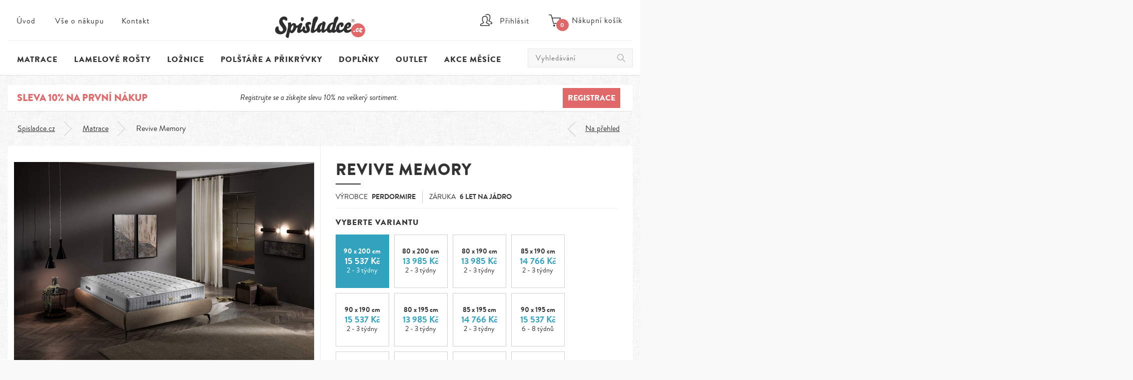

--- FILE ---
content_type: text/html; charset=UTF-8
request_url: https://www.spisladce.cz/revive-memory/
body_size: 9449
content:
<!doctype html>
<html lang="cs" dir="ltr" class="no-js">
    <head>
        <meta charset="utf-8">
        <meta name="viewport" content="width=device-width, initial-scale=1">

        <title>Revive Memory  | Spisladce.cz</title>
        <meta name="description" content="Matrace Revive Memory komfortní výšky vás přenese do světa relaxace a&amp;nbsp;odpočinku. Díky 5 cm perforované paměťové pěny na povrchu matrace, zažijete jedinečný pocit, díky kterému se každé ráno budete cítit více zrelaxovaní a&amp;nbsp;odpočatí. Spodní část matrace je vyrobena z&amp;nbsp;perforované studené pěny, která dělá matraci tužší a&amp;nbsp;zajistí vašemu tělu tolik potřebnou oporu. Antialergenní potah matrace s&amp;nbsp;přírodními vlákny obsahuje Extra Soft pěnu, která je příjemná na dotek, a&amp;nbsp;ještě příjemnější při ležení. Potah navíc lze kdykoliv sundat a&amp;nbsp;vyprat. KLÍČOVÉ VLASTNOSTI  • Perforované jádro pro lepší relaxaci a&amp;nbsp;uvolnění • Komfortní výška • Partnerská matrace nabízející jiný pocit tuhosti z&amp;nbsp;každé strany • Kvalitní potah s&amp;nbsp;obsahem přírodních vláken a&amp;nbsp;Extra Soft pěny " />        <meta name="keywords" content="spánek, matrace, rošt, postel, povlečení">
        <meta name="author" content="Giant interactive s.r.o.">
        <meta name="robots" content="index,follow">
        <meta name="msapplication-TileColor" content="#FFFFFF">
        <meta name="msapplication-TileImage" content="/apple-touch-icon-precomposed-precomposed.png">
        <link rel="shortcut icon" href="/favicon.ico">

                    <!--[if gt IE 8]><!-->
            <link rel="stylesheet" type="text/css" href="/assets/frontend/css/main.min.1648840427.css">
            <!--<![endif]-->
            <!--[if lte IE 8]>
                <link rel="stylesheet" type="text/css" href="/assets/frontend/css/main.ie.min.1648840427.css">
            <!--<![endif]-->
                <script src="/assets/frontend/js/vendor/modernizr.min.1648840459.js"></script>
            </head>

    <body>


    

        <!-- Google Tag Manager -->
        <noscript><iframe src="//www.googletagmanager.com/ns.html?id=GTM-5MXCT8"
        height="0" width="0" style="display:none;visibility:hidden"></iframe></noscript>
        <script>(function(w,d,s,l,i){w[l]=w[l]||[];w[l].push({'gtm.start':
        new Date().getTime(),event:'gtm.js'});var f=d.getElementsByTagName(s)[0],
        j=d.createElement(s),dl=l!='dataLayer'?'&l='+l:'';j.async=true;j.src=
        '//www.googletagmanager.com/gtm.js?id='+i+dl;f.parentNode.insertBefore(j,f);
        })(window,document,'script','dataLayer','GTM-5MXCT8');</script>
        <!-- End Google Tag Manager -->

                
       
        <div class="page-wrapper">
        


            <header class="main-header">     
                <div class="content">
                    <a href="/" class="logo" style="margin-top: 10px;" title="Spi sladce">Spi sladce</a>
                    <hr>
                    <ul class="nav-bar">
                        <li class="login">
                                                            <a href="/prihlaseni/" data-modal="login"><span class="nav-bar-item">Přihlásit</span></a>
                                                    </li>
                        <li class="cart" data-url="/obsah-kosiku/"><a id="cart-button" href="/kosik/"><span class="ico-cart"></span><span class="badge">0</span><span class="nav-bar-item">Nákupní košík</span></a>
                            <table class="cart-items">
                                <tbody>
    </tbody>
<tfoot>
    <tr>
        <td colspan="3">
            <a href="/kosik/" class="button blue">Objednat zboží</a>
            <span class="cart-price-total"></span>
            <span class="cart-price-total-title">Celková cena</span>
        </td>
    </tr>
</tfoot>
                            </table>
                        </li>
                        <li class="search">
                            <a href=""></a>
                        </li>
                    </ul>

                    <a href="#menu" class="burger-icon"><div class="menu-icon"><div class="burger"></div><span>Menu</span></div></a>
                    <form action="/vyhledavani/" id="form-search">
                        <fieldset>
                            <label for="form-search-input">Vyhledávání</label>
                            <input type="search" name="query" id="form-search-input" placeholder="Vyhledávání">
                            <button type="submit">Vyhledat</button>
                        </fieldset>
                    </form>
                    
                </div>
                                
            </header>

            <meta name="description" content="Matrace Revive Memory komfortní výšky vás přenese do světa relaxace a&amp;nbsp;odpočinku. Díky 5 cm perforované paměťové pěny na povrchu matrace, zažijete jedinečný pocit, díky kterému se každé ráno budete cítit více zrelaxovaní a&amp;nbsp;odpočatí. Spodní část matrace je vyrobena z&amp;nbsp;perforované studené pěny, která dělá matraci tužší a&amp;nbsp;zajistí vašemu tělu tolik potřebnou oporu. Antialergenní potah matrace s&amp;nbsp;přírodními vlákny obsahuje Extra Soft pěnu, která je příjemná na dotek, a&amp;nbsp;ještě příjemnější při ležení. Potah navíc lze kdykoliv sundat a&amp;nbsp;vyprat. KLÍČOVÉ VLASTNOSTI  • Perforované jádro pro lepší relaxaci a&amp;nbsp;uvolnění • Komfortní výška • Partnerská matrace nabízející jiný pocit tuhosti z&amp;nbsp;každé strany • Kvalitní potah s&amp;nbsp;obsahem přírodních vláken a&amp;nbsp;Extra Soft pěny " />
    <section class="discount">
        <div class="content">
            <span>Sleva 10% na první nákup</span>
            <div class="center">Registrujte se a získejte slevu 10% na veškerý sortiment.</div>
            <a class="button red" href="/registrace/">Registrace</a>
        </div>
    </section>

<section class="breadcrumb visible-medium-up">
    <div class="content">
        <div class="columns two">
            <div class="column">
                <ul><li><a href="/">Spisladce.cz</a></li> <li><a href="/matrace/">Matrace</a></li> <li><span>Revive Memory </span></li></ul>
            </div>
            <div class="column">
                <a class="back" href="/matrace/">Na přehled</a>
            </div>
        </div>
    </div>
</section>

<article id="product-detail" itemscope itemtype="http://schema.org/Product">
    <div class="content section-wrapper">
        <div class="columns two">
            <div class="zoom-fix-right"></div>
                            <div class="column product-image">
                    <figure>
                                                    
                                                            <a  class=""href="/data/images/63e361a90006b/revive.jpg" data-behavior="swipebox" rel="gallery" data-zoom-image="/data/images/63e361a90006b/revive.jpg" title="Revive Memory " itemprop="url" ><img  class="zoom" src="/data/images/63e361a90006b/revive.600x426.jpg"  alt="Revive Memory " width="600" height="426" itemprop="image" /></a>
                                                                        </figure>
                    <ul class="thumbs-list">
                                                                                <li><a href="/data/images/63e361a90006b/revive.jpg" data-tab="gf0"><img src="/data/images/63e361a90006b/revive.137x97.jpg" alt=""></a></li>
                                            </ul>
                </div>
            
                        <div class="column product-description">
                <h1 itemprop="name">
                    Revive Memory                                    </h1>
                <ul class="product-data">
                    <li>Výrobce <strong itemprop="manufacturer">PerDormire</strong></li>
                    <li>Záruka <strong>6 let na jádro</strong></li>
                </ul>
                <form action="/pridat-do-kosiku/" method="post" id="product-select" data-url="/revive-memory/">

                    <input type="hidden" name="product" value="2491">
                    
                        <h2>Vyberte variantu</h2>
                        <ul class="size">
                                                                                        <li class="selected">
                                    <input data-behavior="recalculate" type="radio" name="size" id="size[12060]" value="12060" checked>
                                    <label for="size[12060]">
                                        <span class="size-choice">
                                            <span class="size">90 x 200 cm</span>
                                            <span class="price">15&nbsp;537&nbsp;Kč</span>
                                                                                        <span class="availability">2 - 3 týdny</span>
                                            <span class="additional_text"></span>
                                        </span>
                                    </label>
                                </li>

                                
                                                            <li>
                                    <input data-behavior="recalculate" type="radio" name="size" id="size[12061]" value="12061">
                                    <label for="size[12061]">
                                        <span class="size-choice">
                                            <span class="size">80 x 200 cm</span>
                                            <span class="price">13&nbsp;985&nbsp;Kč</span>
                                                                                        <span class="availability">2 - 3 týdny</span>
                                            <span class="additional_text"></span>
                                        </span>
                                    </label>
                                </li>

                                
                                                            <li>
                                    <input data-behavior="recalculate" type="radio" name="size" id="size[12062]" value="12062">
                                    <label for="size[12062]">
                                        <span class="size-choice">
                                            <span class="size">80 x 190 cm</span>
                                            <span class="price">13&nbsp;985&nbsp;Kč</span>
                                                                                        <span class="availability">2 - 3 týdny</span>
                                            <span class="additional_text"></span>
                                        </span>
                                    </label>
                                </li>

                                
                                                            <li>
                                    <input data-behavior="recalculate" type="radio" name="size" id="size[12063]" value="12063">
                                    <label for="size[12063]">
                                        <span class="size-choice">
                                            <span class="size">85 x 190 cm</span>
                                            <span class="price">14&nbsp;766&nbsp;Kč</span>
                                                                                        <span class="availability">2 - 3 týdny</span>
                                            <span class="additional_text"></span>
                                        </span>
                                    </label>
                                </li>

                                
                                                            <li>
                                    <input data-behavior="recalculate" type="radio" name="size" id="size[12064]" value="12064">
                                    <label for="size[12064]">
                                        <span class="size-choice">
                                            <span class="size">90 x 190 cm</span>
                                            <span class="price">15&nbsp;537&nbsp;Kč</span>
                                                                                        <span class="availability">2 - 3 týdny</span>
                                            <span class="additional_text"></span>
                                        </span>
                                    </label>
                                </li>

                                
                                                            <li>
                                    <input data-behavior="recalculate" type="radio" name="size" id="size[12065]" value="12065">
                                    <label for="size[12065]">
                                        <span class="size-choice">
                                            <span class="size">80 x 195 cm</span>
                                            <span class="price">13&nbsp;985&nbsp;Kč</span>
                                                                                        <span class="availability">2 - 3 týdny</span>
                                            <span class="additional_text"></span>
                                        </span>
                                    </label>
                                </li>

                                
                                                            <li>
                                    <input data-behavior="recalculate" type="radio" name="size" id="size[12066]" value="12066">
                                    <label for="size[12066]">
                                        <span class="size-choice">
                                            <span class="size">85 x 195 cm</span>
                                            <span class="price">14&nbsp;766&nbsp;Kč</span>
                                                                                        <span class="availability">2 - 3 týdny</span>
                                            <span class="additional_text"></span>
                                        </span>
                                    </label>
                                </li>

                                
                                                            <li>
                                    <input data-behavior="recalculate" type="radio" name="size" id="size[12067]" value="12067">
                                    <label for="size[12067]">
                                        <span class="size-choice">
                                            <span class="size">90 x 195 cm</span>
                                            <span class="price">15&nbsp;537&nbsp;Kč</span>
                                                                                        <span class="availability">6 - 8 týdnů</span>
                                            <span class="additional_text"></span>
                                        </span>
                                    </label>
                                </li>

                                
                                                            <li>
                                    <input data-behavior="recalculate" type="radio" name="size" id="size[12068]" value="12068">
                                    <label for="size[12068]">
                                        <span class="size-choice">
                                            <span class="size">85 x 200 cm</span>
                                            <span class="price">14&nbsp;766&nbsp;Kč</span>
                                                                                        <span class="availability">2 - 3 týdny</span>
                                            <span class="additional_text"></span>
                                        </span>
                                    </label>
                                </li>

                                
                                                            <li>
                                    <input data-behavior="recalculate" type="radio" name="size" id="size[12069]" value="12069">
                                    <label for="size[12069]">
                                        <span class="size-choice">
                                            <span class="size">100 x 200 cm</span>
                                            <span class="price">19&nbsp;533&nbsp;Kč</span>
                                                                                        <span class="availability">2 - 3 týdny</span>
                                            <span class="additional_text"></span>
                                        </span>
                                    </label>
                                </li>

                                
                                                            <li>
                                    <input data-behavior="recalculate" type="radio" name="size" id="size[12070]" value="12070">
                                    <label for="size[12070]">
                                        <span class="size-choice">
                                            <span class="size">120 x 200 cm</span>
                                            <span class="price">20&nbsp;185&nbsp;Kč</span>
                                                                                        <span class="availability">2 - 3 týdny</span>
                                            <span class="additional_text"></span>
                                        </span>
                                    </label>
                                </li>

                                
                                                            <li>
                                    <input data-behavior="recalculate" type="radio" name="size" id="size[12071]" value="12071">
                                    <label for="size[12071]">
                                        <span class="size-choice">
                                            <span class="size">140 x 200 cm</span>
                                            <span class="price">23&nbsp;280&nbsp;Kč</span>
                                                                                        <span class="availability">2 - 3 týdny</span>
                                            <span class="additional_text"></span>
                                        </span>
                                    </label>
                                </li>

                                
                                                            <li>
                                    <input data-behavior="recalculate" type="radio" name="size" id="size[12072]" value="12072">
                                    <label for="size[12072]">
                                        <span class="size-choice">
                                            <span class="size">160 x 200 cm</span>
                                            <span class="price">27&nbsp;182&nbsp;Kč</span>
                                                                                        <span class="availability">2 - 3 týdny</span>
                                            <span class="additional_text"></span>
                                        </span>
                                    </label>
                                </li>

                                
                                                            <li>
                                    <input data-behavior="recalculate" type="radio" name="size" id="size[12073]" value="12073">
                                    <label for="size[12073]">
                                        <span class="size-choice">
                                            <span class="size">180 x 200 cm</span>
                                            <span class="price">30&nbsp;277&nbsp;Kč</span>
                                                                                        <span class="availability">2 - 3 týdny</span>
                                            <span class="additional_text"></span>
                                        </span>
                                    </label>
                                </li>

                                
                                                            <li>
                                    <input data-behavior="recalculate" type="radio" name="size" id="size[12074]" value="12074">
                                    <label for="size[12074]">
                                        <span class="size-choice">
                                            <span class="size">200 x 200 cm</span>
                                            <span class="price">36&nbsp;477&nbsp;Kč</span>
                                                                                        <span class="availability">2 - 3 týdny</span>
                                            <span class="additional_text"></span>
                                        </span>
                                    </label>
                                </li>

                                
                                                                                </ul>
                        
                    
                    
                    <div class="cart-box">
                        <ul class="cart-data">
                            <li>Produkt <strong data-recalculate="title">90 x 200 cm</strong></li>
                            <li>Dodání <strong data-recalculate="availability">2 - 3 týdny</strong></li>
                        </ul>

                        
                        <div class="price"><span data-recalculate="price">15&nbsp;537&nbsp;Kč</span> s DPH</div>
                        <table>
                                                            <tr>
                                    <td>
                                        <div class='input-number-wrapper'>
                                            <input type="number" data-behavior="recalculate" class="quantity" name="qty" value="1" min="1">
                                            <div class="inc button-control">+</div><div class="dec button-control">-</div>
                                        </div>
                                    </td>
                                    <td>
                                        <input type="submit" value="Vložit do košíku">
                                    </td>
                                </tr>
                                                    </table>

                    </div>

                    <table class="product-help">
                        <tr>
                            <th><div class="product-contact-image"></div></th>
                            <td>Potřebujete poradit? <a href="/kontakt/" data-modal="contact">Kontaktujte nás</a></td>
                                                            <th class="col-kb"><div class="ico kb"></div></th>
                                <td>Nákup bez peněz? <a id="calc-essox" href="https://e-smlouvy.essox.cz/?ESXCode=5&ESXAuth=[base64]" target="_blank">Kalkulačka splátek</a></td>
                                                    </tr>
                    </table>

                </form>
            </div>
                    </div>
    </div>

    <section id="product-info">
        <div class="content">
            <ul class="tabs-navigation">
                <li><button class="active" type="button" data-tab="0">Popis produktu</button></li>
                <li><button type="button" data-tab="1">Vložte komentář</button></li>
            </ul>
        </div>
        <div class="tabs owl-theme">

            <div class="item">
                <div class="content">
                    <div class="columns two">

                        <div class="column">
                                                    </div>

                        <div class="column">
                            <div class="product-basic-info">
                                <h2>Základní informace</h2>
                                <p>Matrace Revive Memory komfortní výšky vás přenese do světa relaxace a&nbsp;odpočinku. Díky 5 cm perforované paměťové pěny na povrchu matrace, zažijete jedinečný pocit, díky kterému se každé ráno budete cítit více zrelaxovaní a&nbsp;odpočatí. Spodní část matrace je vyrobena z&nbsp;perforované studené pěny, která dělá matraci tužší a&nbsp;zajistí vašemu tělu tolik potřebnou oporu. Antialergenní potah matrace s&nbsp;přírodními vlákny obsahuje Extra Soft pěnu, která je příjemná na dotek, a&nbsp;ještě příjemnější při ležení. Potah navíc lze kdykoliv sundat a&nbsp;vyprat.</p>

<p><strong>KLÍČOVÉ VLASTNOSTI </strong></p>

<p>• Perforované jádro pro lepší relaxaci a&nbsp;uvolnění</p>

<p>• Komfortní výška • Partnerská matrace nabízející jiný pocit tuhosti z&nbsp;každé strany</p>

<p>• Kvalitní potah s&nbsp;obsahem přírodních vláken a&nbsp;Extra Soft pěny</p>

                                                            </div>

                                                            <div class="product-parameters">
                                    <h2>Technické parametry</h2>
                                    <table>
                                        <tbody>
                                                                                            <tr>
                                                    <th>Výška matrace</th>
                                                    <td>
                                                        27 cm                                                                                                            </td>
                                                </tr>
                                                                                            <tr>
                                                    <th>Nosnost</th>
                                                    <td>
                                                        130 kg                                                                                                            </td>
                                                </tr>
                                                                                            <tr>
                                                    <th>Jádro</th>
                                                    <td>
                                                        paměťová pěna 5 cm, studená pěna 17, 5 cm                                                                                                            </td>
                                                </tr>
                                                                                            <tr>
                                                    <th>Potah</th>
                                                    <td>
                                                        snímatelný a pratelný                                                                                                            </td>
                                                </tr>
                                                                                            <tr>
                                                    <th>Tuhost</th>
                                                    <td>
                                                        3/4                                                                                                            </td>
                                                </tr>
                                                                                            <tr>
                                                    <th>Atypické rozměry</th>
                                                    <td>
                                                        ano                                                                                                            </td>
                                                </tr>
                                                                                            <tr>
                                                    <th>Uložení</th>
                                                    <td>
                                                        perforovaná deska, pevný nebo polohovací lamelový rošt                                                                                                            </td>
                                                </tr>
                                                                                            <tr>
                                                    <th>Potah strana A </th>
                                                    <td>
                                                        Extra Soft pěna 2,5 + přírodní vlákno                                                                                                             </td>
                                                </tr>
                                                                                            <tr>
                                                    <th>Potah strana B</th>
                                                    <td>
                                                        Extra Soft pěna 2 cm + přírodní vlákno                                                                                                            </td>
                                                </tr>
                                                                                    </tbody>
                                    </table>
                                </div>
                                                    </div>
                    </div>
                </div>
            </div>
            <div class="item">
                <div class="content">
                    <div class="columns two review">
                        <div class="column visually-hidden">
                                                    </div>
                        <div class="column">
                                                        <h2>Vložit komentář</h2>
                            <div class="review-form">
                                <div class="success-message">
                                    <strong>Váš komentář byl úspěšně odeslán</strong>
                                    <p>Nyní jej schválí a případně zodpoví náš prodejce. S odpovědí vás budeme kontaktovat emailem.</p>
                                </div>
                                <div class="form-wrapper">
                                    <p>Políčka označená * jsou povinná a je nutné je vyplnit. Email a telefon prosím vyplňte, abychom vás mohli s odpovědí kontaktovat.</p>
                                    <form id="review-add" action="#review-add" method="post">
                                                                                <span class="error-help"></span>
                                        <input class="name required" type="text" placeholder="Vaše jméno *" name="comment[name]" value="">
                                        <span class="error-help"></span>
                                        <input class="email required" type="text" placeholder="E-mail *" name="comment[email]" value="">

                                        <input class="phone" type="text" placeholder="Telefon" name="comment[phone]" value="">
                                        <span class="error-help"></span>
                                        <textarea class="message required" name="comment[comment]" id="" cols="30" rows="10" placeholder="Váš dotaz *"></textarea>
                                        <div class="human-verify">
                                            <label for="">Zadejte slovo "spisladce"</label>
                                            <input type="text" name="comment[verify]" id="human-verify">
                                        </div>
                                        <input type="submit" value="Vložit příspěvek">
                                    </form>
                                </div>
                            </div>
                        </div>
                    </div>
                </div>
            </div>
        </div>
    </section>
</article>

    <section class="products height-520">
        <div class="content">
            <header>
                <h1>Související produkty</h1>
            </header>

            <div class="product-list carousel owl-theme single-row">

                                    <div class="product-wrap">
                        <div class="product-item" data-behavior="clickable">
                            <div class="product-status">
</div>
<div class="product-badge">
<div class="badge delivery" title="Doprava zdarma"><span>Doprava zdarma</span></div>
</div>
<div class="product-image">
<img src="/data/images/927ec7cb146d3c2caf33197414800735/duostar-hn-2013.164x109.jpg" alt="" width="163" height="109">
</div>
<h2><a href="/duostar-hn/"><span>Duostar HN </span></a></h2>
<p>Lamelový rošt s ručním polohováním pomocí mechanického zdvihu.
</p><span class="price">3&nbsp;300&nbsp;Kč</span>
                        </div>
                    </div>
                                    <div class="product-wrap">
                        <div class="product-item" data-behavior="clickable">
                            <div class="product-status">
<div class="status dark-blue"><span>Doporučujeme</span><div></div></div>
</div>
<div class="product-badge">
<div class="badge delivery" title="Doprava zdarma"><span>Doprava zdarma</span></div>
</div>
<div class="product-image">
<img src="/data/images/5f3ba74607c08/adriana_klasik_final.164x116.jpg" alt="" width="164" height="116">
</div>
<h2><a href="/adriana-klasik-buk/"><span>Adriana klasik - buk </span></a></h2>
<p>Masivní postel z designové edice.
</p><span class="price">26&nbsp;051&nbsp;Kč</span>
                        </div>
                    </div>
                                    <div class="product-wrap">
                        <div class="product-item" data-behavior="clickable">
                            <div class="product-status">
<div class="status red"><span>Nejprodávanější</span><div></div></div>
</div>
<div class="product-badge">
</div>
<div class="product-image">
<img src="/data/images/709910e48e4fcfcfba5f9cc59c965a2d/img_0079.164x123.jpg" alt="" width="164" height="123">
</div>
<h2><a href="/lamela-sire-36-mm/"><span>Lamela - šíře 36 mm </span></a></h2>
<p>Lamela šíře 36 mm pro lamelový rošt.
</p><span class="price">60&nbsp;Kč</span>
                        </div>
                    </div>
                                    <div class="product-wrap">
                        <div class="product-item" data-behavior="clickable">
                            <div class="product-status">
<div class="status red"><span>Nejprodávanější</span><div></div></div>
</div>
<div class="product-badge">
</div>
<div class="product-image">
<img src="/data/images/5f227c8883beb/matr-chr.164x136.jpg" alt="" width="164" height="136">
</div>
<h2><a href="/matracovy-chranic-micro/"><span>Matracový chránič Micro </span></a></h2>
<p>Oboustranný prošívaný chránič matrace.
</p><span class="price">560&nbsp;Kč</span>
                        </div>
                    </div>
                            </div>

        </div>
    </section>

            <nav>
                <div class="content">
                    <ul class="nav-main">
                        <li><a href="/">Úvod</a></li>
                        <li><a href="/vse-o-nakupu/">Vše o nákupu</a></li>
                        <li><a href="/kontakt/">Kontakt</a></li>
                    </ul>
                    <ul class="nav-category">
                                                    <li><a href="/matrace/">Matrace</a>

                                
                                <div class="nav-group cat-matrace single-column">

                                    <div class="arrow"></div>
                                    <div class="columns two">

                                        <div class="column">
                                                                                        <ul class="categories">
                                                                                                                                                            <li><a href="/za-lidovku/">Lidovky do 5.000,-Kč</a></li>
                                                                                                                                                                                                                <li><a href="/matrace-1-1/">Matrace 1+1</a></li>
                                                                                                                                                                                                                <li><a href="/zdravotni-matrace/">Zdravotní matrace</a></li>
                                                                                                                                                                                                                <li><a href="/penove-matrace/">Pěnové matrace</a></li>
                                                                                                                                                                                                                <li><a href="/tastickove-matrace/">Taštičkové matrace</a></li>
                                                                                                                                                                                                                <li><a href="/gelove-matrace/">Gelové matrace</a></li>
                                                                                                                                                                                                                <li><a href="/partnerske-matrace/">Partnerské</a></li>
                                                                                                                                                                                                                <li><a href="/detske-matrace/">Dětské matrace</a></li>
                                                                                                                                                </ul>
                                                                                    </div>

                                        <div class="column grey">
                                            <ul class="additional">

                                                                                                                                                        <li><a href="/matrace/perdormire/">PerDormire</a></li>
                                                                                                                                                        <li><a href="/matrace/moravia-comfort/">Moravia Comfort</a></li>
                                                                                                                                                        <li><a href="/matrace/lb-bohemia/">LB Bohemia</a></li>
                                                                                                                                                        <li><a href="/matrace/msa/">MSA</a></li>
                                                                                                                                                        <li><a href="/matrace/drevocal/">Dřevočal</a></li>
                                                                                                                                                        <li><a href="/matrace/ahorn/">Ahorn</a></li>
                                                                                                                                                        <li><a href="/matrace/tempur/">Tempur</a></li>
                                                                                                                                                        <li><a href="/matrace/dreamy/">Dreamy</a></li>
                                                                                            </ul>
                                        </div>
                                                                                    <a class="link-guide" href="/pruvodce-ulozeni-matrace/">Zkuste také našeho průvodce výběrem matrace</a>
                                        
                                    </div>

                                </div>
                            </li>
                                                    <li><a href="/lamelove-rosty/">Lamelové rošty</a>

                                
                                <div class="nav-group cat-lamelove-rosty single-column">

                                    <div class="arrow"></div>
                                    <div class="columns two">

                                        <div class="column">
                                                                                        <ul class="categories">
                                                                                                                                                            <li><a href="/polohovaci-rosty/">Polohovací rošty</a></li>
                                                                                                                                                                                                                <li><a href="/pevne-rosty/">Pevné rošty</a></li>
                                                                                                                                                                                                                <li><a href="/motorove-rosty/">Motorové rošty</a></li>
                                                                                                                                                                                                                <li><a href="/vyklopne-rosty/">Výklopné rošty</a></li>
                                                                                                                                                                                                                <li><a href="/nahradni-dily/">Náhradní díly</a></li>
                                                                                                                                                                                                                <li><a href="/latove-rosty-287/">Laťové rošty</a></li>
                                                                                                                                                </ul>
                                                                                    </div>

                                        <div class="column grey">
                                            <ul class="additional">

                                                                                                                                                        <li><a href="/lamelove-rosty/domestav/">Domestav</a></li>
                                                                                                                                                        <li><a href="/lamelove-rosty/moravia-comfort/">Moravia Comfort</a></li>
                                                                                                                                                        <li><a href="/lamelove-rosty/ahorn/">Ahorn</a></li>
                                                                                                                                                        <li><a href="/lamelove-rosty/tropico/">Tropico</a></li>
                                                                                            </ul>
                                        </div>
                                        
                                    </div>

                                </div>
                            </li>
                                                    <li><a href="/loznice/">Ložnice</a>

                                
                                <div class="nav-group cat-loznice single-column">

                                    <div class="arrow"></div>
                                    <div class="columns two">

                                        <div class="column">
                                                                                        <ul class="categories">
                                                                                                                                                            <li><a href="/dvouluzka/">Dvoulůžka</a></li>
                                                                                                                                                                                                                <li><a href="/jednoluzka/">Jednolůžka</a></li>
                                                                                                                                                                                                                <li><a href="/satni-skrine/">Šatní skříně</a></li>
                                                                                                                                                                                                                <li><a href="/komody/">Komody</a></li>
                                                                                                                                                                                                                <li><a href="/nocni-stolky/">Noční stolky</a></li>
                                                                                                                                                                                                                <li><a href="/rozkladaci-pohovky/">Rozkládací pohovky</a></li>
                                                                                                                                                                                                                <li><a href="/doplnky-217/">Doplňky</a></li>
                                                                                                                                                                                                                <li><a href="/vyprodej-316/">Výprodej</a></li>
                                                                                                                                                </ul>
                                                                                    </div>

                                        <div class="column grey">
                                            <ul class="additional">

                                                                                                                                                        <li><a href="/loznice/domestav/">Domestav</a></li>
                                                                                                                                                        <li><a href="/loznice/ustohal/">Ustohal</a></li>
                                                                                                                                                        <li><a href="/loznice/bmb/">BMB</a></li>
                                                                                                                                                        <li><a href="/loznice/jitona/">Jitona</a></li>
                                                                                                                                                        <li><a href="/loznice/mikulik/">Mikulík</a></li>
                                                                                                                                                        <li><a href="/loznice/moravia-comfort/">Moravia Comfort</a></li>
                                                                                                                                                        <li><a href="/loznice/ada/">ADA</a></li>
                                                                                                                                                        <li><a href="/loznice/arbyd/">Arbyd</a></li>
                                                                                                                                                        <li><a href="/loznice/nativ/">Nativ</a></li>
                                                                                                                                                        <li><a href="/loznice/fmp-lignum/">FMP Lignum</a></li>
                                                                                                                                                        <li><a href="/loznice/lb-bohemia/">LB Bohemia</a></li>
                                                                                                                                                        <li><a href="/loznice/ahorn/">Ahorn</a></li>
                                                                                            </ul>
                                        </div>
                                        
                                    </div>

                                </div>
                            </li>
                                                    <li><a href="/polstare-a-prikryvky/">Polštáře a přikrývky</a>

                                
                                <div class="nav-group cat-polstare-a-prikryvky single-column">

                                    <div class="arrow"></div>
                                    <div class="columns two">

                                        <div class="column">
                                                                                        <ul class="categories">
                                                                                                                                                            <li><a href="/prikryvky/">Přikrývky</a></li>
                                                                                                                                                                                                                <li><a href="/polstare/">Polštáře</a></li>
                                                                                                                                                                                                                <li><a href="/povleceni/">Povlečení</a></li>
                                                                                                                                                                                                                <li><a href="/anatomicke-polstare/">Anatomické polštáře</a></li>
                                                                                                                                                                                                                <li><a href="/doplnky-233/">Doplňky</a></li>
                                                                                                                                                </ul>
                                                                                    </div>

                                        <div class="column grey">
                                            <ul class="additional">

                                                                                                                                                        <li><a href="/polstare-a-prikryvky/acko/">Áčko</a></li>
                                                                                                                                                        <li><a href="/polstare-a-prikryvky/moravia-comfort/">Moravia Comfort</a></li>
                                                                                                                                                        <li><a href="/polstare-a-prikryvky/tempur/">Tempur</a></li>
                                                                                                                                                        <li><a href="/polstare-a-prikryvky/perdormire/">PerDormire</a></li>
                                                                                                                                                        <li><a href="/polstare-a-prikryvky/ahorn/">Ahorn</a></li>
                                                                                                                                                        <li><a href="/polstare-a-prikryvky/domestav/">Domestav</a></li>
                                                                                                                                                        <li><a href="/polstare-a-prikryvky/leroy/">LeRoy</a></li>
                                                                                                                                                        <li><a href="/polstare-a-prikryvky/klinmam-61/">Klinmam</a></li>
                                                                                                                                                        <li><a href="/polstare-a-prikryvky/lb-bohemia/">LB Bohemia</a></li>
                                                                                                                                                        <li><a href="/polstare-a-prikryvky/drevocal/">Dřevočal</a></li>
                                                                                            </ul>
                                        </div>
                                        
                                    </div>

                                </div>
                            </li>
                                                    <li><a href="/bytove-doplnky/">Doplňky</a>

                                
                                <div class="nav-group cat-bytove-doplnky single-column">

                                    <div class="arrow"></div>
                                    <div class="columns two">

                                        <div class="column">
                                                                                        <ul class="categories">
                                                                                                                                                            <li><a href="/chranice-na-matrace/">Chrániče na matrace</a></li>
                                                                                                                                                                                                                <li><a href="/masazni-podlozky/">Masážní podložky</a></li>
                                                                                                                                                                                                                <li><a href="/kryci-matrace/">Krycí matrace</a></li>
                                                                                                                                                                                                                <li><a href="/specialni-polstarky-a-podlozky/">Speciální polštářky a podložky</a></li>
                                                                                                                                                                                                                <li><a href="/prislusenstvi-do-domacnosti/">Příslušenství do domácnosti</a></li>
                                                                                                                                                                                                                <li><a href="/sedaci-vaky-a-polstare/">Sedací vaky</a></li>
                                                                                                                                                </ul>
                                                                                    </div>

                                        <div class="column grey">
                                            <ul class="additional">

                                                                                                                                                        <li><a href="/bytove-doplnky/blakar/">Blakar</a></li>
                                                                                                                                                        <li><a href="/bytove-doplnky/domestav/">Domestav</a></li>
                                                                                                                                                        <li><a href="/bytove-doplnky/antares/">Antares</a></li>
                                                                                                                                                        <li><a href="/bytove-doplnky/moravia-comfort/">Moravia Comfort</a></li>
                                                                                                                                                        <li><a href="/bytove-doplnky/lb-bohemia/">LB Bohemia</a></li>
                                                                                                                                                        <li><a href="/bytove-doplnky/drevocal/">Dřevočal</a></li>
                                                                                                                                                        <li><a href="/bytove-doplnky/ahorn/">Ahorn</a></li>
                                                                                                                                                        <li><a href="/bytove-doplnky/ustohal/">Ustohal</a></li>
                                                                                                                                                        <li><a href="/bytove-doplnky/perdormire/">PerDormire</a></li>
                                                                                                                                                        <li><a href="/bytove-doplnky/dreamy/">Dreamy</a></li>
                                                                                            </ul>
                                        </div>
                                        
                                    </div>

                                </div>
                            </li>
                                                    <li><a href="/matrace-vyprodej/">Outlet</a>

                                
                                <div class="nav-group cat-matrace-vyprodej single-column">

                                    <div class="arrow"></div>
                                    <div class="columns two">

                                        <div class="column">
                                                                                        <ul class="categories">
                                                                                                                                                            <li><a href="/rosty-vyprodej/">Rošty výprodej</a></li>
                                                                                                                                                                                                                <li><a href="/loznice-vyprodej/">Ložnice výprodej</a></li>
                                                                                                                                                                                                                <li><a href="/obyvaci-nabytek-vyprodej/">Obývací nábytek výprodej</a></li>
                                                                                                                                                                                                                <li><a href="/predsinovy-nabytek-vyprodej/">Předsíňový nábytek výprodej</a></li>
                                                                                                                                                                                                                <li><a href="/detsky-nabytek-vyprodej/">Dětský nábytek výprodej</a></li>
                                                                                                                                                </ul>
                                                                                    </div>

                                        <div class="column grey">
                                            <ul class="additional">

                                                                                                                                                        <li><a href="/matrace-vyprodej/arbyd/">Arbyd</a></li>
                                                                                                                                                        <li><a href="/matrace-vyprodej/santal/">Santal</a></li>
                                                                                                                                                        <li><a href="/matrace-vyprodej/ahorn/">Ahorn</a></li>
                                                                                                                                                        <li><a href="/matrace-vyprodej/tropico/">Tropico</a></li>
                                                                                                                                                        <li><a href="/matrace-vyprodej/ada/">ADA</a></li>
                                                                                                                                                        <li><a href="/matrace-vyprodej/bmb/">BMB</a></li>
                                                                                                                                                        <li><a href="/matrace-vyprodej/nativ/">Nativ</a></li>
                                                                                                                                                        <li><a href="/matrace-vyprodej/moravia-comfort/">Moravia Comfort</a></li>
                                                                                                                                                        <li><a href="/matrace-vyprodej/fmp-lignum/">FMP Lignum</a></li>
                                                                                                                                                        <li><a href="/matrace-vyprodej/jitona/">Jitona</a></li>
                                                                                                                                                        <li><a href="/matrace-vyprodej/drevotvar-znojmo/">Dřevotvar Znojmo</a></li>
                                                                                                                                                        <li><a href="/matrace-vyprodej/orfa/">Orfa</a></li>
                                                                                                                                                        <li><a href="/matrace-vyprodej/mikulik/">Mikulík</a></li>
                                                                                                                                                        <li><a href="/matrace-vyprodej/iron-art/">Iron-art</a></li>
                                                                                                                                                        <li><a href="/matrace-vyprodej/spido/">Spido</a></li>
                                                                                                                                                        <li><a href="/matrace-vyprodej/autronic/">Autronic</a></li>
                                                                                                                                                        <li><a href="/matrace-vyprodej/scarlett/">Scarlett</a></li>
                                                                                            </ul>
                                        </div>
                                        
                                    </div>

                                </div>
                            </li>
                                                    <li><a href="/akce-mesice/">Akce měsíce</a>

                                
                                <div class="nav-group cat-akce-mesice single-column">

                                    <div class="arrow"></div>
                                    <div class="columns two">

                                        <div class="column">
                                                                                        <ul class="categories">
                                                                                                                                                            <li><a href="/kompletni-vybaveni-loznice/">Kompletní vybavení ložnice</a></li>
                                                                                                                                                </ul>
                                                                                    </div>

                                        <div class="column grey">
                                            <ul class="additional">

                                                                                                                                                        <li><a href="/akce-mesice/jitona/">Jitona</a></li>
                                                                                                                                                        <li><a href="/akce-mesice/ahorn/">Ahorn</a></li>
                                                                                            </ul>
                                        </div>
                                        
                                    </div>

                                </div>
                            </li>
                                            </ul>
                </div>
                
                <!--div style="position: absolute; top:0; left: 0; width: 100%;background-color: #ffcc33;text-align: center;border-bottom: 1px solid darkorange;font-size: 14px !important; font-family: sans-serif !important;">Využijte <strong><a href="https://www.spisladce.cz/vanoce-2021">Akční slevové kupony</a></strong>! Slevy až 20% na matrace, postele, polštáře a ložní soupravy. Více informací <strong><a href="https://www.spisladce.cz/vanoce-2021">zde</a></strong></div-->
                
            </nav>

            <footer>
                <div class="content">
                    <ul>
                        <li><a class="youtube" href="http://www.youtube.com/channel/UCRvuzDpoaDwebzWYCUx-PPQ" rel="nofollow" target="_blank">Sledujte náš youtube kanál</a></li>
                        <li><a class="facebook" href="https://www.facebook.com/pages/Spisladcecz/252004748267834" rel="nofollow" target="_blank">Připojte se k nám na facebooku</a></li>
                    </ul>
                    <div class="columns three">
                        <div class="column">
                            Copyright &copy; 2014  - 2026 SpiSladce.cz
                        </div>
                        <div class="column">
                            Máte dotaz? <a href="/kontakt/" data-modal="contact">Napište nám</a> <br> nebo volejte <a class="phone" href="tel:+420318586710">318 586 710</a>, <br> <a class="phone" href="tel:+420725942458">725 942 458</a>
                        </div>
                        <div class="column webdesign">
                            &nbsp;</div>
                        </div>
                    </div>
                </div>
            </footer>


        </div>

        <section id="modal">
            <div class="overlay"></div>

            <div class="window login">
                <button class="close" type="button">Zavřít</button>

                <table>
                    <tr class="row-login">
                        <td>
                            <form id="login" action="/prihlaseni/" method="post" data-toggle="visible">
                                <h1>Přihlášení</h1>
                                <ul class="message error visually-hidden">
                                    <li></li>
                                </ul>
                                <span class="error username"></span>
                                <input class="name required" type="text" placeholder="E-mail" name="login[username]">
                                <span class="error password"></span>
                                <input class="password required" type="password" placeholder="Heslo" name="login[password]">
                                <input type="submit" value="Přihlásit">
                            </form>
                                                        <form action="/zapomenute-heslo/" method="post" data-toggle="visible" class="forgotten-password visually-hidden" id="form-password">
                                <h1>Zapomenuté heslo</h1>
                                                                <ul class="message error visually-hidden">
                                    <li></li>
                                </ul>
                                <ul class="message success visually-hidden">
                                    <li></li>
                                </ul>

                                <span class="error username"></span>
                                <p><input class="name required" type="text" name="forgotten_password[email]" placeholder="E-mail" value=""></p>
                                <input type="submit" value="Odeslat">
                            </form>
                        </td>
                    </tr>
                    <tr class="row-resend">
                        <td>
                            <p><a data-visible="toggle" href="/zapomenute-heslo/" >Zapoměli jste heslo?</a><br> zašleme vám nové na vaši<br> emailovou adresu</p>
                        </td>
                    </tr>
                    <tr class="row-resend" style="display: none">
                        <td>
                            <p><a data-visible="toggle"  href="/zapomenute-heslo/" >Přihlásit se</a>
                        </td>
                    </tr>
                    <tr class="row-registration">
                        <td>
                            <a href="/registrace/">Registrace nového zákazníka</a>
                        </td>
                    </tr>
                </table>

            </div>

            <div class="window add-cart">
                <button class="close" type="button">Zavřít</button>
                <div class="ajax-container">
                </div>
            </div>

            
            <div class="window discount">

                <button class="close" type="button">Zavřít</button>
                <h1>Přihlášení<br> bylo úspěšné</h1>
                                                                </div>

            <div class="window contact">
                <button class="close" type="button">Zavřít</button>
                
<h1>Kontaktujte nás</h1>
<p>Pokud máte jakékoliv otázky, připomínky nebo dotazy. Na váš dotaz vám odpovíme nejpozději do 24 hodin. Děkujeme.</p>
<form id="form-contact" action="/kontaktni-formular/" method="post">
    <p class="info-right">* položky označené hvězdičkou jsou povinné</p>
    <div class="columns two">
        <div class="column">
            <span class="error name"></span>
            <input class="name required" type="text" placeholder="* Jméno a příjmení" name="contact[name]" value="">

            <span class="error email"></span>
            <input class="name email required" type="text" placeholder="* E-mail" name="contact[email]" value="">

            <span class="error phone"></span>
            <input class="name phone" type="text" placeholder="* Telefon" name="contact[phone]" value="">

        </div>
        <div class="column">
            <textarea name="contact[message]" placeholder="* Zpráva..." cols="30" rows="10"></textarea>
            <div class="human-verify">
                <label for="">Zadejte slovo "spisladce"</label>
                <input type="text" name="contact[verify]" id="human-verify">
            </div>
            <input type="submit" value="Odeslat">
        </div>
    </div>
</form>            </div>

        </section>
                    <script src="//ajax.googleapis.com/ajax/libs/jquery/1.10.2/jquery.min.js"></script>
            <script>window.jQuery || document.write('<script src="/assets/frontend/js/vendor/jquery.min.js"><\/script>')</script>
            <script src="/assets/frontend/js/app.min.1648840432.js"></script>
        
    </body>
</html>

--- FILE ---
content_type: text/css
request_url: https://www.spisladce.cz/assets/frontend/css/main.min.1648840427.css
body_size: 31673
content:
/*! normalize.css v2.1.3 | MIT License | git.io/normalize */article,aside,details,figcaption,figure,footer,header,hgroup,main,nav,section,summary{display:block}audio,canvas,video{display:inline-block}audio:not([controls]){display:none;height:0}[hidden],template{display:none}html{font-family:sans-serif;-ms-text-size-adjust:100%;-webkit-text-size-adjust:100%}body{margin:0}a{background:0 0}a:focus{outline:thin dotted}a:active,a:hover{outline:0}h1{font-size:2em;margin:.67em 0}abbr[title]{border-bottom:1px dotted}b,strong{font-weight:700}dfn{font-style:italic}hr{box-sizing:content-box;height:0}mark{background:#ff0;color:#000}code,kbd,pre,samp{font-family:monospace,serif;font-size:1em}pre{white-space:pre-wrap}q{quotes:"\201C" "\201D" "\2018" "\2019"}small{font-size:80%}sub,sup{font-size:75%;line-height:0;position:relative;vertical-align:baseline}sup{top:-.5em}sub{bottom:-.25em}img{border:0}svg:not(:root){overflow:hidden}figure{margin:0}fieldset{border:1px solid silver;margin:0 2px;padding:.35em .625em .75em}legend{border:0;padding:0}button,input,select,textarea{font-family:inherit;font-size:100%;margin:0}button,select{text-transform:none}button,input{line-height:normal}button,html input[type=button],input[type=reset],input[type=submit]{-webkit-appearance:button;cursor:pointer}button[disabled],html input[disabled]{cursor:default}input[type=checkbox],input[type=radio]{box-sizing:border-box;padding:0}input[type=search]{-webkit-appearance:textfield;box-sizing:content-box}input[type=search]::-webkit-search-cancel-button,input[type=search]::-webkit-search-decoration{-webkit-appearance:none}button::-moz-focus-inner,input::-moz-focus-inner{border:0;padding:0}textarea{overflow:auto;vertical-align:top}table{border-collapse:collapse;border-spacing:0}@font-face{font-family:brandon;src:url(../fonts/brandon_light_it-webfont.eot);src:url(../fonts/brandon_light_it-webfont.eot?#iefix) format("embedded-opentype"),url(../fonts/brandon_light_it-webfont.woff) format("woff"),url(../fonts/brandon_light_it-webfont.ttf) format("truetype"),url(../fonts/brandon_light_it-webfont.svg#futura_t_otmedium) format("svg");font-weight:100;font-style:italic}@font-face{font-family:brandon;src:url(../fonts/brandon_reg-webfont.eot);src:url(../fonts/brandon_reg-webfont.eot?#iefix) format("embedded-opentype"),url(../fonts/brandon_reg-webfont.woff) format("woff"),url(../fonts/brandon_reg-webfont.ttf) format("truetype"),url(../fonts/brandon_reg-webfont.svg#futura_t_otbold) format("svg");font-weight:400;font-style:normal}@font-face{font-family:brandon;src:url(../fonts/brandon_reg_it-webfont.eot);src:url(../fonts/brandon_reg_it-webfont.eot?#iefix) format("embedded-opentype"),url(../fonts/brandon_reg_it-webfont.woff) format("woff"),url(../fonts/brandon_reg_it-webfont.ttf) format("truetype"),url(../fonts/brandon_reg_it-webfont.svg#futura_t_otbold) format("svg");font-weight:400;font-style:italic}@font-face{font-family:brandon;src:url(../fonts/brandon_bld-webfont.eot);src:url(../fonts/brandon_bld-webfont.eot?#iefix) format("embedded-opentype"),url(../fonts/brandon_bld-webfont.woff) format("woff"),url(../fonts/brandon_bld-webfont.ttf) format("truetype"),url(../fonts/brandon_bld-webfont.svg#futura_t_otbold) format("svg");font-weight:700;font-style:normal}@font-face{font-family:brandon;src:url(../fonts/brandon_blk-webfont.eot);src:url(../fonts/brandon_blk-webfont.eot?#iefix) format("embedded-opentype"),url(../fonts/brandon_blk-webfont.woff) format("woff"),url(../fonts/brandon_blk-webfont.ttf) format("truetype"),url(../fonts/brandon_blk-webfont.svg#futura_t_otbold) format("svg");font-weight:900;font-style:normal}*{-webkit-font-smoothing:antialiased;font-smoothing:antialiased;outline:0;-webkit-text-size-adjust:none}a:active,a:hover{outline:0}body div:focus{outline:0}img{outline:0}a:focus{outline:0}a::-moz-focus-inner{border:0}a:active,a:focus,button,input[type=button]::-moz-focus-inner,input[type=file]>input[type=button]::-moz-focus-inner,input[type=reset]::-moz-focus-inner,input[type=submit]::-moz-focus-inner,select::-moz-focus-inner{outline:0!important}input:not([type=radio]),textarea{-webkit-appearance:none;border-radius:0}html{font-size:100%;-webkit-text-size-adjust:100%;-ms-text-size-adjust:100%}body{font-family:brandon,"Helvetica Neue",Helvetica,Arial,sans-serif;font-size:16px;font-size:1rem;color:#333;line-height:1.5em;background:#f9f9f9 url(../img/bg-pattern.1591089514.png);overflow-x:hidden}fieldset,iframe{border:0;padding:0;margin:0}label{cursor:pointer}a{color:#e16868;transform:translateZ(0)}a:hover{text-decoration:none}[data-behavior=clickable]{cursor:pointer}p{transform:translateZ(0)}h1,h2,h3{margin:0;padding:0;font-weight:900;text-transform:uppercase;line-height:1.1em;letter-spacing:1px;transform:translateZ(0)}h1.subtitle,h2.subtitle,h3.subtitle{text-align:left;margin-top:20px;font-size:30px;font-size:1.875rem}@media only screen and (min-width:48em) and (max-width:62.437em){h1.subtitle span,h2.subtitle span,h3.subtitle span{width:44%;display:block}}@media only screen and (max-width:47.937em){h1.subtitle,h2.subtitle,h3.subtitle{font-size:18px;font-size:1.125rem;width:100%;box-sizing:border-box}h1.subtitle span,h2.subtitle span,h3.subtitle span{padding:0 0}}@media only screen and (min-width:62.5em) and (max-width:78.062em){h1.subtitle span,h2.subtitle span,h3.subtitle span{width:44%;display:block}}h1.subtitle:after,h2.subtitle:after,h3.subtitle:after{left:0;margin-left:0;background:#d8dbdf;width:100%;height:1px;margin-top:18px}@media only screen and (max-width:47.937em){h1.no-underline:after,h2.no-underline:after,h3.no-underline:after{display:none}}.rejected h2{padding-left:20px;padding-top:20px}h2{font-size:16px;font-size:1rem}section header h1{text-align:center;margin:20px 0}@media only screen and (max-width:47.937em){section header h1{font-size:18px;font-size:1.125rem;margin:40px 0 20px 0}}@media only screen and (min-width:48em){section header h1{font-size:32px;font-size:2rem;margin:55px 0 28px 0}}@media only screen and (min-width:62.5em){section header h1{margin:70px 10px 28px 10px}}section header h1:after{content:'';display:block;width:120px;height:2px;background:#333;position:absolute;left:50%;margin-left:-60px;margin-top:8px}section.height-480{height:480px}section.height-520{height:520px}.owl-page span{transform:translateZ(0)}.visually-hidden{display:none}.uppercase{text-transform:uppercase}.cart-summary .col-price.green{color:#46c883}.subtitle.margin span{font-weight:400;font-size:16px;font-size:1rem;text-transform:initial;font-style:italic;width:auto;display:inline}.empty-search{padding:15px}.review-answer{margin:3px 0;color:#e16868}@media only screen and (min-width:48em){.review-answer{margin-left:150px}}.underline{text-decoration:underline}.underline:hover{text-decoration:none}.js .human-verify{display:none}.no-decoration{text-decoration:none}.no-decoration:hover{text-decoration:none}.content{position:relative;margin:0 auto;box-sizing:border-box}@media only screen and (max-width:47.937em){.content{width:100%}}@media only screen and (min-width:48em) and (max-width:62.437em){.content{width:46.875em}}@media only screen and (min-width:62.5em){.content{width:62.5em}}@media only screen and (min-width:78.125em){.content{width:78.13em}}@media only screen{.content.padding-bottom{padding-bottom:50px}}@media only screen and (min-width:48em){.content.padding-bottom{padding-bottom:70px}}@media only screen and (min-width:62.5em){.content.padding-bottom{padding-bottom:90px}}.section-wrapper:after,.section-wrapper:before{content:"";display:table}.section-wrapper:after{clear:both}.wrapper-full-width.white{background:#fff;border-top:1px solid #d8dbdf}@media only screen and (min-width:62.5em){aside{float:left;width:250px}}.container{padding-bottom:60px}.container:after,.container:before{content:"";display:table}.container:after{clear:both}@media only screen and (min-width:62.5em){.container{float:left;width:750px}}@media only screen and (min-width:78.125em){.container{width:1000px}}.container .content{width:100%}#product-detail figure a.js-hidden{display:none}.relative{position:relative}.padding-bottom{padding-bottom:80px}.payment-label{position:relative;top:-13px;left:10px}.visible-small-only{display:none}@media only screen and (max-width:47.937em){.visible-small-only{display:block}}.hidden-small-only{display:block}@media only screen and (max-width:47.937em){.hidden-small-only{display:none}}.visible-medium-up{display:none}@media only screen and (min-width:48em){.visible-medium-up{display:block}}.visible-large-up{display:none}@media only screen and (min-width:62.5em){.visible-large-up{display:block}}@media only screen and (min-width:48em){.hidden-medium-up{display:none}}.js .js-hidden{display:none}article.text{margin:10px;padding:10px;float:left;box-sizing:border-box;background:#fff;box-shadow:0 1px 1px rgba(3,3,3,.08)}@media only screen and (min-width:48em){article.text{padding:25px;margin:0}}@media only screen and (min-width:62.5em){article.text{width:750px;padding:30px}}@media only screen and (min-width:78.125em){article.text{width:730px}}article.text.no-padding p{padding-bottom:0;margin-bottom:0}@media only screen and (min-width:62.5em){article.text.no-padding h1{margin-bottom:21px}}article.text.full-width{float:none;width:100%;margin-bottom:30px}@media only screen and (max-width:47.937em){article.text.full-width{margin-bottom:0}}article.text header h1{margin:0;color:#e16868;text-align:left;margin-bottom:10px}@media only screen and (min-width:62.5em){article.text header h1{margin-bottom:30px}}article.text header h1:after{display:none}article.text h2{margin:15px 0}@media only screen and (min-width:62.5em){article.text h2{font-size:20px;font-size:1.25rem;margin-top:30px}}article.text h3{color:#e16868;margin-bottom:5px;font-size:16px;font-size:1rem}@media only screen and (min-width:62.5em){article.text h3{margin-top:40px;margin-bottom:8px}}article.text p{margin-top:0}article.text ul li{list-style:none;position:relative}@media only screen and (min-width:48em){article.text ul li{margin-bottom:10px}}@media only screen and (min-width:62.5em){article.text ul li{margin-top:30px;margin-bottom:20px}}article.text ul li:before{content:'';width:10px;height:10px;border-radius:50%;background-color:#e16868;display:block;position:absolute;left:-25px;top:6px}.article aside{display:none}@media only screen and (min-width:78.125em){.article aside{float:right;display:block}}.article .box{text-align:center;box-sizing:border-box;height:230px;padding:0 20px;color:#fff;position:relative}.article .box.red{background:#e16868}.article .box.blue{background:#32a3bf}.article .box.green{background:#46c883}.article .box.purple{background:#cc5c81}.article .box h3{display:inline-block;line-height:1.2em;font-size:21px;font-size:1.3125rem;width:100%}.article .box span{display:table-cell;vertical-align:middle;height:115px;width:210px}.article .box span:after{content:'';width:50px;height:2px;background:#fff;display:block;position:absolute;left:50%;margin-left:-25px;margin-top:25px}.article .box p{color:#fff;font-weight:100;font-style:italic;font-size:18px;font-size:1.125rem;margin-top:20px}.button{text-decoration:none;transition:background-color .2s ease;border:0}.button.blue{background:#32a3bf;color:#fff;display:inline-block;padding:0 10px;text-transform:uppercase;font-weight:900;height:40px;line-height:40px}.button.blue:hover{background:#2e99b3}.button.red{background:#e16868;color:#fff;display:inline-block;padding:0 10px;text-transform:uppercase;font-weight:900;height:40px;line-height:40px}.button.red:hover{background:#d46161}.button.disabled{background:#aeaeae;color:#fff;display:inline-block;padding:0 10px;text-transform:uppercase;font-weight:900;height:40px;line-height:40px}@media only screen and (max-width:47.937em){.button.disabled{font-size:12px;font-size:.75rem}}.button.empty{display:inline-block;background:#fff;border:1px solid #e16868;color:#e16868;padding:0 10px;text-transform:uppercase;font-weight:900;height:40px;line-height:40px}.button.empty:hover{background:#d46161;color:#fff}.button.green{background:#46c883;color:#fff;display:inline-block;padding:0 10px;text-transform:uppercase;font-weight:900;height:40px;line-height:40px}.button.green:hover{background:#3eb892}.button.submit{border:0;background:#e16868;font-weight:900;color:#fff;text-transform:uppercase;height:50px;padding:0 20px;background-color:#e16868;background-repeat:no-repeat;background-position:20px center;border-radius:0;transition:background-color .2s ease;margin-top:10px}.button.submit:hover{background-color:#d46161}@media only screen and (max-width:47.937em){.button.submit{height:36px;font-size:12px;font-size:.75rem;width:100%;background-size:20px;background-position:10px center}}#product-detail .product-basic-info ul.files-list{padding:0}@media only screen and (max-width:47.937em){#product-detail .product-basic-info ul.files-list{margin-left:40px}}@media only screen and (min-width:48em) and (max-width:62.437em){#product-detail .product-basic-info ul.files-list{margin-left:40px}}#product-detail .product-basic-info ul.files-list li{position:relative}#product-detail .product-basic-info ul.files-list li a{width:auto;height:auto}#product-detail .product-basic-info ul.files-list li:before{content:'';display:inline-block;background-image:url(../img/file-download.1591089514.svg);background-repeat:no-repeat;width:24px;height:24px;border-radius:0;background-color:inherit;position:absolute;top:-1px;left:-32px}.no-svg #product-detail .product-basic-info ul.files-list li:before{background-image:url(../img/file-download.1591089514.png);background-repeat:no-repeat}.product-status{position:absolute;font-size:11px;font-size:.6875rem;text-transform:uppercase;font-weight:700;text-align:left}.product-status .status{margin:9px 0 8px -7px}.product-status .status span{padding:1px 9px 5px 10px;height:24px;position:relative;display:inline-block;box-sizing:border-box;vertical-align:top}.product-status .status span:before{content:'';display:inline-block;content:'';border:7px solid transparent;position:absolute;border-right-color:#893245;border-top-color:#893245;border-right:none;position:absolute;left:0;top:24px}.product-status .status div{position:relative;top:0;display:inline-block;vertical-align:top}.product-status .status div:before{content:'';display:inline;position:absolute;float:right;left:0}.product-status .status div:after{content:'';display:inline-block;position:absolute;left:0}.product-status .red span{color:#fff;background:#e16868;width:auto}.product-status .red span:before{content:'';border:7px solid transparent;position:absolute;border-right-color:#893245;border-top-color:#893245;border-right:none}.product-status .red div:before{content:'';border:12px solid transparent;position:absolute;border-left-color:#e16868;border-top-color:#e16868;border-left:none}.product-status .red div:after{content:'';border:12px solid transparent;position:absolute;border-left-color:#e16868;border-bottom-color:#e16868;border-left:none}.product-status .gold span{color:#333;background:#ffc861;width:72px}.product-status .gold span:before{content:'';border:7px solid transparent;position:absolute;border-right-color:#d5a44a;border-top-color:#d5a44a;border-right:none}.product-status .gold div:before{content:'';border:12px solid transparent;position:absolute;border-left-color:#ffc861;border-top-color:#ffc861;border-left:none}.product-status .gold div:after{content:'';border:12px solid transparent;position:absolute;border-left-color:#ffc861;border-bottom-color:#ffc861;border-left:none}.product-status .blue span{color:#fff;background:#32a3bf;width:48px}.product-status .blue span:before{content:'';border:7px solid transparent;position:absolute;border-right-color:#277c89;border-top-color:#277c89;border-right:none}.product-status .blue div:before{content:'';border:12px solid transparent;position:absolute;border-left-color:#32a3bf;border-top-color:#32a3bf;border-left:none}.product-status .blue div:after{content:'';border:12px solid transparent;position:absolute;border-left-color:#32a3bf;border-bottom-color:#32a3bf;border-left:none}.product-status .green span{color:#fff;background:#46c89f}.product-status .green span:before{content:'';border:7px solid transparent;position:absolute;border-right-color:#349274;border-top-color:#349274;border-right:none}.product-status .green div:before{content:'';border:12px solid transparent;position:absolute;border-left-color:#46c89f;border-top-color:#46c89f;border-left:none}.product-status .green div:after{content:'';border:12px solid transparent;position:absolute;border-left-color:#46c89f;border-bottom-color:#46c89f;border-left:none}.product-status .dark-blue span{color:#fff;background:#4683c8}.product-status .dark-blue span:before{content:'';border:7px solid transparent;position:absolute;border-right-color:#325d8d;border-top-color:#325d8d;border-right:none}.product-status .dark-blue div:before{content:'';border:12px solid transparent;position:absolute;border-left-color:#4683c8;border-top-color:#4683c8;border-left:none}.product-status .dark-blue div:after{content:'';border:12px solid transparent;position:absolute;border-left-color:#4683c8;border-bottom-color:#4683c8;border-left:none}.product-badge{position:absolute;right:9px;top:3px;text-indent:-9999px;overflow:hidden;font-size:0}.product-badge .badge{margin-top:6px}.product-badge .delivery{background-image:url(../img/badge-delivery.1591089514.svg);background-repeat:no-repeat;width:28px;height:28px}.no-svg .product-badge .delivery{background-image:url(../img/badge-delivery.1591089514.png);background-repeat:no-repeat}.product-badge .venture{background-image:url(../img/badge-venture.1591089514.svg);background-repeat:no-repeat;width:28px;height:28px}.no-svg .product-badge .venture{background-image:url(../img/badge-venture.1591089514.png);background-repeat:no-repeat}.product-description .custom-variants{display:none}.product-description .custom-variants.active{display:block}.product-description .title-product-custom{display:none}@media only screen and (max-width:47.937em){.product-description{float:none;width:100%;padding:10px;box-sizing:border-box}}@media only screen and (min-width:48em) and (max-width:62.437em){.product-description{border-top:1px solid #ebedef;float:none;width:100%;padding:30px;box-sizing:border-box}}@media only screen and (min-width:62.5em){.product-description{border-top:1px solid #ebedef;float:none;width:100%;padding:30px;box-sizing:border-box}}.product-description h1{margin-bottom:15px}@media only screen and (max-width:47.937em){.product-description h1{margin-left:10px;margin-bottom:10px;top:10px}}.product-description h1:after{content:'';width:50px;height:2px;background:#333;display:block;position:absolute;margin-top:10px}@media only screen and (max-width:47.937em){.product-description h2{margin-left:10px}}.product-description ul.size{margin:10px 0;padding:0}.product-description ul.size:after,.product-description ul.size:before{content:"";display:table}.product-description ul.size:after{clear:both}@media only screen and (max-width:47.937em){.product-description ul.size{margin-left:0}}.product-description ul.size input{display:none}.product-description ul.size li{list-style-type:none;width:98px;border:1px solid #d1d1d1;margin-right:10px;margin-bottom:10px;float:left;transition:all .2s ease;overflow:hidden}@media only screen and (max-width:47.937em){.product-description ul.size li{width:86px;margin-right:2px;margin-left:3px;margin-bottom:7px}}@media only screen and (min-width:62.5em) and (max-width:78.062em){.product-description ul.size li{width:94px;height:94px}}@media only screen and (min-width:78.125em){.product-description ul.size li{width:105px;height:105px}}.product-description ul.size li span+span{display:block}.product-description ul.size li.selected,.product-description ul.size li:hover{border:1px solid #32a3bf}.product-description ul.size li.selected .size-choice,.product-description ul.size li:hover .size-choice{background:#32a3bf}.product-description ul.size li.selected span,.product-description ul.size li:hover span{color:#fff}@media only screen and (max-width:47.937em){.product-description table{margin-left:10px}}.product-description table tr{border-top:8px solid #fff}.product-description table th{text-align:left;text-transform:uppercase;width:150px;vertical-align:top;line-height:1.1;position:relative;top:7px}@media only screen and (max-width:47.937em){.product-description table th{width:21%}}.product-description table input[type=text]{height:35px;width:97px;box-sizing:border-box;padding:0 10px;border-radius:0;border:1px solid #d1d1d1;-webkit-appearance:none}@media only screen and (max-width:47.937em){.product-description table input[type=text]{width:97px}}.product-description table input[type=text]:focus{border-color:#a2a2a2}.product-description table .units{width:38px;height:33px;background:#f3f3f3;display:inline-block;position:absolute;text-align:center;box-sizing:border-box;padding-top:3px;margin-left:-39px;margin-top:1px}.product-description table .product-custom label{width:50px;text-align:right;display:inline-block;margin-right:5px}.product-description table .product-custom .no-wrap{display:inline-block;white-space:nowrap;margin-bottom:14px}@media only screen and (min-width:48em) and (max-width:62.437em){.product-description table .product-custom .no-wrap.height{position:relative;top:13px}}.product-description table .product-custom .custom-size{display:inline-block;margin-bottom:14px}.product-description table .product-custom .custom-sizes{height:0;opacity:1;transition:all .2s ease;opacity:1}@media only screen and (max-width:47.937em){.product-description table .product-custom .custom-sizes{height:98px}}@media only screen and (min-width:48em) and (max-width:62.437em){.product-description table .product-custom .custom-sizes{height:49px}}@media only screen and (min-width:62.5em) and (max-width:78.062em){.product-description table .product-custom .custom-sizes{height:98px}}@media only screen and (min-width:78.125em){.product-description table .product-custom .custom-sizes{height:49px}}.product-description table .product-custom label[for=product-custom-height]{float:left;position:relative;top:5px}.product-description table .product-custom li{float:none}.product-description .select{margin:0;padding:0}.product-description .select li{list-style-type:none}.product-description .select li label{cursor:pointer;margin-left:10px;position:relative;top:3px}@media only screen and (min-width:48em) and (max-width:62.437em){.product-description .select{width:520px}.product-description .select:after,.product-description .select:before{content:"";display:table}.product-description .select:after{clear:both}.product-description .select li{width:50%;float:left}}@media only screen and (min-width:62.5em) and (max-width:78.062em){.product-description .select:after,.product-description .select:before{content:"";display:table}.product-description .select:after{clear:both}.product-description .select li{width:100%}}@media only screen and (min-width:78.125em){.product-description .select{width:430px}.product-description .select:after,.product-description .select:before{content:"";display:table}.product-description .select:after{clear:both}.product-description .select li{width:50%;float:left}}.product-description .size-choice{width:98px;height:98px;display:table-cell;vertical-align:middle;text-align:center;cursor:pointer;transition:all .2s ease;line-height:1}@media only screen and (max-width:47.937em){.product-description .size-choice{width:86px;height:86px}}@media only screen and (min-width:62.5em) and (max-width:78.062em){.product-description .size-choice{width:94px;height:94px}}@media only screen and (min-width:78.125em){.product-description .size-choice{width:105px;height:105px}}.product-description .size-choice span{line-height:1.25;margin:0;padding:0}.product-description .size-choice .size{font-size:14px;font-size:.875rem;font-weight:700}@media only screen and (max-width:47.937em){.product-description .size-choice .size{font-size:12px;font-size:.75rem}}.product-description .size-choice .price{font-size:18px;font-size:1.125rem;font-weight:700;color:#32a3bf}@media only screen and (max-width:47.937em){.product-description .size-choice .price{font-size:15px;font-size:.9375rem}}.product-description .size-choice .price-discount{font-size:15px;font-size:.9375rem;color:#32a3bf;text-decoration:line-through}@media only screen and (max-width:47.937em){.product-description .size-choice .price-discount{font-size:12px;font-size:.75rem}}.product-description .size-choice .availability{font-size:14px;font-size:.875rem}@media only screen and (max-width:47.937em){.product-description .size-choice .availability{font-size:12px;font-size:.75rem}}.product-description .size-choice.user-select{text-transform:uppercase;font-size:14px;font-size:.875rem}.product-description .cart-box{border:1px solid #d1d1d1;background:#f8f8f8;box-sizing:border-box;padding:20px;margin-top:10px}.product-description .cart-box tr{border:0}@media only screen and (max-width:47.937em){.product-description .cart-box{padding:16px}}@media only screen and (min-width:48em){.product-description .cart-box{padding:16px}}.product-description .cart-box table{margin:0}.product-description .cart-box .cart-data{margin:0;padding:0;width:100%;font-size:14px;font-size:.875rem}.product-description .cart-box .cart-data li{display:inline-block;margin:0 20px 20px 0;border-right:1px solid #cbcbcb;padding-right:20px;text-transform:uppercase}.product-description .cart-box .cart-data li strong{margin-left:5px}.product-description .cart-box .cart-data li:last-child{border-right:0}@media only screen and (max-width:47.937em){.product-description .cart-box .cart-data li{font-size:12px;font-size:.75rem;margin-right:5px;border-right:0;padding-right:0}}.product-description .cart-box .price{color:#e16868;font-weight:700;font-size:20px;font-size:1.25rem;margin-bottom:20px}.product-description .cart-box .price span{font-size:32px;font-size:2rem}.product-description .cart-box .del-price{color:#e16868;font-weight:700;text-decoration:line-through;font-size:16px;font-size:1rem}.product-description .cart-box .del-price span{font-size:18px;font-size:1.125rem}.product-description .cart-box input[type=number]{height:50px;width:70px;box-sizing:border-box;padding:0 9px;border-radius:0;border:1px solid #d1d1d1}@media only screen and (max-width:47.937em){.product-description .cart-box input[type=number]{width:50px;height:50px}}.product-description .cart-box input[type=submit]{border:0;background:#e16868;font-weight:900;color:#fff;text-transform:uppercase;height:50px;padding-left:60px;padding-right:20px;background-color:#e16868;background-image:url(../img/ico-cart-white.1591089514.svg);background-repeat:no-repeat;background-repeat:no-repeat;background-position:20px center;border-radius:0;transition:background-color .2s ease;margin-left:10px}.no-svg .product-description .cart-box input[type=submit]{background-image:url(../img/ico-cart-white.1591089514.png);background-repeat:no-repeat}.product-description .cart-box input[type=submit]:hover{background-color:#d46161}@media only screen and (max-width:47.937em){.product-description .cart-box input[type=submit]{height:36px;font-size:12px;font-size:.75rem;padding-left:40px;padding-right:15px;background-size:20px;background-position:10px center}}@media only screen and (max-width:47.937em){.product-description .product-data{margin:0;padding:0;margin:10px 10px;padding:10px 0 10px 0;width:100%;font-size:13px;font-size:.8125rem}.product-description .product-data li{display:block;text-transform:uppercase;box-sizing:border-box;width:97%}.product-description .product-data li:last-child{padding-bottom:10px;border-bottom:1px solid #ebedef}}@media only screen and (min-width:48em){.product-description .product-data{padding:0;width:100%;margin-bottom:20px;border-bottom:1px solid #ebedef;font-size:14px;font-size:.875rem}.product-description .product-data li{display:inline-block;margin:10px 20px 10px 0;border-right:1px solid #cbcbcb;padding-right:20px;text-transform:uppercase}}@media only screen and (min-width:48em) and (min-width:62.5em) and (max-width:78.062em){.product-description .product-data li{margin:10px 13px 10px 0;padding-right:13px}}@media only screen and (min-width:48em) and (min-width:78.125em){.product-description .product-data li{margin:10px 13px 10px 0;padding-right:13px}}@media only screen and (min-width:48em){.product-description .product-data li strong{margin-left:5px}.product-description .product-data li:last-child{border-right:0}}@media only screen and (min-width:62.5em){.product-description{border-left:1px solid #ebedef;border-top:0}}.product-description .product-help{margin-left:0;margin:10px 0}.product-description .product-help th{width:100px;text-align:center;vertical-align:middle;width:70px}@media only screen and (max-width:47.937em){.product-description .product-help th{width:35px;text-align:left}}.product-description .product-help th.col-kb{border-left:10px solid #fff}.product-description .product-help td{line-height:1.2;padding:0}@media only screen and (max-width:47.937em){.product-description .product-help td{font-size:12px;font-size:.75rem}}@media only screen and (min-width:48em){.product-description .product-help td a{display:block}}.product-description .product-help .product-contact-image{width:58px;height:58px;background-image:url(../img/product-contact.1591089514.jpg);display:inline-block}@media only screen and (max-width:47.937em){.product-description .product-help .product-contact-image{width:29px;height:29px;background-size:100% 100%}}@media only screen and (max-width:47.937em){.product-description .product-help .kb{width:29px;height:29px}}.product-custom-image{position:aboslute;margin-right:10px}.product-custom-image-mask{width:56px;height:56px;display:inline-block;position:relative;top:1px;margin-right:10px}.product-custom-image-mask:before{content:'';background:url(../img/variable-image-mask.1591089514.png);width:56px;height:56px;display:inline-block;position:absolute;z-index:10}#product-detail .product-description .custom-parameters{margin-left:10px;margin-bottom:40px}@media only screen and (min-width:62.5em){#product-detail .product-description .custom-parameters{margin-top:-5px}}.product-custom-description{line-height:1.2;padding-left:3px}.custom-parameters .iradio_flat-red{top:-2px}#product-detail *{outline:0}#product-detail figure a{display:block}#product-detail.zoom figure a{cursor:url(../img/ico-zoom-detail.1591089514.png) 11 11,move}#product-detail .section-wrapper{background:#fff;box-shadow:0 1px 1px rgba(3,3,3,.08);margin-bottom:100px;box-sizing:border-box}@media only screen and (max-width:47.937em){#product-detail .section-wrapper{margin:10px;margin-bottom:100px;width:auto;margin-bottom:60px}}@media only screen and (min-width:48em) and (max-width:62.437em){#product-detail #product-info .column:first-child{margin-left:10px;margin-right:5%}}@media only screen and (max-width:47.937em){#product-detail{margin:0}#product-detail .product-description,#product-detail .product-image{float:none;width:100%}#product-detail .product-image{border-bottom:1px solid #ebedef}#product-detail .product-image img{width:100%;height:auto}#product-detail .product-image ul{display:none}}@media only screen and (min-width:48em){#product-detail .product-image .owl-pagination{display:none}}@media only screen and (min-width:48em) and (max-width:62.437em){#product-detail{margin:0;border-bottom:1px solid #ebedef}#product-detail .product-description,#product-detail .product-image{float:none;width:100%}#product-detail .thumbs-list li{width:141px}#product-detail .product-image{display:table-cell;vertical-align:middle;text-align:center}#product-detail .product-image figure{width:500px;float:left}#product-detail .product-image img{width:100%;height:auto}#product-detail .product-image ul{margin:0;padding:0;width:180px;float:right;position:relative;margin-left:50px;margin-top:20px}#product-detail .product-image ul li{list-style-type:none;border:1px solid #fff;padding-top:7px}#product-detail .product-image ul li a{display:table-cell;width:230px;height:100px;vertical-align:middle}#product-detail .product-image ul li a img{width:auto}#product-detail .product-image ul li.active{border:1px solid #c5c5c5;position:relative}#product-detail .product-image ul li.active:before{content:'';border:12px solid transparent;position:absolute;border-right-color:#c5c5c5;border-left:none;z-index:10;position:absolute;left:-12px;top:46px;margin-top:-6px}#product-detail .product-image ul li.active:after{content:'';border:12px solid transparent;position:absolute;border-right-color:#fff;border-left:none;z-index:10;position:absolute;left:-10px;top:46px;margin-top:-6px}}@media only screen and (min-width:62.5em){#product-detail{margin:0}#product-detail .product-description,#product-detail .product-image{float:left;width:50%;margin:0}#product-detail .product-description ul,#product-detail .product-image ul{margin-bottom:20px}#product-detail .product-description ul.cart-data,#product-detail .product-image ul.cart-data{margin:0}#product-detail .product-description ul.size,#product-detail .product-image ul.size{margin-top:15px}#product-detail figure{display:table-cell;text-align:center;vertical-align:middle;width:500px;margin-top:32px}#product-detail figure img{max-width:100%}#product-detail ul{padding:0}#product-detail ul:after,#product-detail ul:before{content:"";display:table}#product-detail ul:after{clear:both}#product-detail ul.thumbs-list{margin-left:20px}#product-detail ul.thumbs-list li{height:145px;display:table;border:1px solid #fff;width:141px}#product-detail ul li{list-style-type:none;float:left}#product-detail ul li a{display:table-cell;height:100px;vertical-align:middle;text-align:center;width:141px}#product-detail ul li a img{width:auto}}@media only screen and (min-width:62.5em) and (min-width:62.5em){#product-detail ul.thumbs-list{margin-top:25px}}@media only screen and (min-width:62.5em){#product-detail ul.thumbs-list li{border:1px solid #fff;margin-bottom:15px;padding:5px;padding-top:12px}#product-detail ul.thumbs-list li.active{border:1px solid #c5c5c5;position:relative}#product-detail ul.thumbs-list li.active:before{content:'';border:12px solid transparent;position:absolute;border-bottom-color:#c5c5c5;border-top:none;z-index:10;position:absolute;left:76px;top:-12px}#product-detail ul.thumbs-list li.active:after{content:'';border:12px solid transparent;position:absolute;border-bottom-color:#fff;border-top:none;z-index:10;position:absolute;left:76px;top:-10px}}@media only screen and (min-width:78.125em){#product-detail figure{width:626px}#product-detail .product-image ul{margin-left:26px}#product-detail ul{margin:0 auto}#product-detail ul.thumbs-list{margin-left:20px}#product-detail ul.thumbs-list li{height:145px;display:table;border:1px solid #fff;width:178px}}@media only screen and (min-width:48em){.zoom-window{position:absolute;z-index:200;left:500px;top:15px}}@media only screen and (min-width:62.5em){.zoom-window{left:515px}}@media only screen and (min-width:78.125em){.zoom-window{left:640px}}.magnifying-glass{background-image:url(../img/ico-zoom-detail.1591089514.svg);background-repeat:no-repeat;position:absolute;z-index:999;width:33px;height:33px}.no-svg .magnifying-glass{background-image:url(../img/ico-zoom-detail.1591089514.png);background-repeat:no-repeat}.product-description{z-index:10}#product-info{background:#fff;border-top:1px solid #d8dbdf;border-bottom:1px solid #d8dbdf;padding-bottom:10px}#product-info .content{padding:26px}@media only screen and (max-width:47.937em){#product-info .content{padding:20px;width:auto}}#product-info>.content{padding:0}#product-info h2{color:#e16868;margin-bottom:20px}#product-info iframe{position:absolute}@media only screen{#product-info iframe{width:100%;height:100%}}#product-info .video-container{position:relative;padding-bottom:70%;padding-top:0;height:0;overflow:hidden;margin-bottom:20px}#product-info table{width:100%}#product-info table td{line-height:1.2;padding-top:6px;padding-bottom:3px}#product-info table th{text-align:left}@media only screen{#product-info table th{white-space:nowrap;padding-right:15px;padding-left:10px;padding-top:3px;padding-bottom:3px;vertical-align:top}}@media only screen and (max-width:47.937em){#product-info table th{white-space:normal}}@media only screen and (min-width:48em) and (max-width:62.437em){#product-info table th{white-space:normal}}#product-info table tr{border-bottom:1px solid #d8dbdf}#product-info table tr:last-child{border:0}@media only screen and (max-width:47.937em){#product-info table tr span{background:0 0;white-space:inherit;position:static;width:auto;height:auto;font-weight:100}}@media only screen and (min-width:48em) and (max-width:62.437em){#product-info table tr span{background:0 0;white-space:inherit;position:static;width:auto;height:auto;font-weight:100}}@media only screen and (min-width:62.5em){#product-info table tr span{text-indent:-900em}#product-info table tr span:after,#product-info table tr span:before{text-indent:0}}#product-info .red{color:#e16868}@media only screen{#product-info .column:first-child{display:none}#product-info.video .column:first-child{display:block}}@media only screen and (min-width:48em){#product-info .column{width:100%}#product-info.video .column{width:46%;margin:0;box-sizing:border-box}#product-info.video .column:first-child{margin-right:40px}#product-info .product-basic-info{width:48%;margin-right:4%;float:left}#product-info.video .product-basic-info{float:none;width:100%}#product-info .product-parameters{width:48%;float:left}#product-info.video .product-parameters{float:none;width:100%}}@media only screen and (min-width:62.5em){#product-info .columns{margin-top:15px}}@media only screen and (min-width:78.125em){#product-info .column{width:100%}#product-info.video .column{width:415px;margin:0;box-sizing:border-box}#product-info .column:first-child{display:none}#product-info.video .column:first-child{margin:20px;margin-left:0;display:block}#product-info.video .column:first-child+.column{width:745px}#product-info .product-basic-info{width:44%;float:left;box-sizing:border-box;margin-right:40px}#product-info.video .product-basic-info{width:350px;float:left;box-sizing:border-box;margin:20px;margin:20px}#product-info .product-parameters{width:50%;float:left}#product-info.video .product-parameters{width:355px;float:left;margin:20px 0}}#product-info .columns.review .column{display:block}@media only screen and (min-width:78.125em){#product-info .columns.review .column:first-child{margin-right:8%;width:55%}#product-info .columns.review .column:first-child+.column{width:37%}}@media only screen{#product-detail .product-basic-info ul{margin-left:0}}@media only screen and (min-width:62.5em){#product-detail .product-basic-info ul{margin-left:40px}}#product-detail .product-basic-info ul li{list-style:none;position:relative;float:none}@media only screen and (min-width:48em){#product-detail .product-basic-info ul li{margin-bottom:10px}}@media only screen and (min-width:62.5em){#product-detail .product-basic-info ul li{margin-top:15px;margin-bottom:10px}}#product-detail .product-basic-info ul li:before{content:'';width:10px;height:10px;border-radius:50%;background-color:#e16868;display:block;position:absolute;left:-25px;top:6px}.review-list{margin:0;padding:0}.review-list li{list-style-type:none;border-top:1px solid #e7e7e7;box-sizing:border-box;padding:15px 0;position:relative}.review-list li:first-child{border:0}.review-list cite{font-weight:700;font-style:normal}.review-list time{margin-right:5px}@media only screen and (min-width:48em){.review-list .review-header{text-align:right;width:110px;float:left}.review-list .review-header cite{display:block}.review-list .review-header time{margin:0}.review-list .review-content{margin-left:150px;min-height:60px}}.columns:after,.columns:before{content:"";display:table}.columns:after{clear:both}@media only screen and (min-width:48em){.columns .column{float:left;position:relative}.columns.two .column{width:46%}.columns.two .column:first-child{margin-right:8%}.columns.three .column{width:46%}.columns.three .column:first-child{margin-right:8%}.columns.five .column{width:20%}}.input-number-wrapper{position:relative;width:70px;margin:0 auto}.input-number-wrapper input[type=number]{border:1px solid #d1d1d1;height:50px;box-sizing:border-box;min-width:70px;padding:5px}.input-number-wrapper .button-control{position:absolute;width:25px;height:25px;box-sizing:border-box;border:1px solid #d1d1d1;background:#fff;font-size:23px;font-size:1.4375rem;color:#b6b4b4;padding:0 5px;cursor:pointer;-webkit-user-select:none;-moz-user-select:none;-ms-user-select:none;user-select:none;font-weight:700}.input-number-wrapper .button-control:hover{color:#585858}.input-number-wrapper .inc{top:0;right:0}.input-number-wrapper .dec{padding:0 7px;top:24px;right:0;height:26px;line-height:.9}#modal{left:-100%;position:fixed;transition:opacity .2s ease;opacity:0;z-index:200;display:none}#modal.active{opacity:1;left:0;display:block}#modal .overlay{background:url(../img/modal-bg.1591089514.png);position:fixed;width:100%;height:100%;top:0;z-index:9000}#modal .login{width:414px;height:auto;position:fixed;top:200px;z-index:9050;background:#fff;border:5px solid #79746b;left:50%;top:50%;margin-top:-245px;margin-left:-207px}#modal .discount{width:414px;height:auto;position:fixed;top:200px;z-index:9050;background:#fff;border:5px solid #79746b;left:50%;top:50%;margin-top:-245px;margin-left:-207px;box-sizing:border-box;padding:30px}#modal .discount h1:after{content:'';width:50px;height:2px;background:#333;display:block;position:absolute;margin-top:10px}#modal .discount .red{color:#e16868;font-weight:900;font-size:20px;font-size:1.25rem;text-transform:uppercase;margin-top:35px}#modal .discount em{font-size:18px;font-size:1.125rem}#modal .contact{width:750px;height:430px;position:fixed;top:200px;z-index:9050;background:#fff;border:5px solid #79746b;left:50%;top:50%;margin-top:-215px;margin-left:-375px}#modal .contact .columns{text-align:left}#modal .contact .columns .column{box-sizing:border-box;padding:20px;width:60%;margin-right:0}#modal .contact .columns .column:first-child{width:34%;margin-left:17px}#modal .contact h1{text-align:left;margin-left:35px;position:relative;margin-bottom:35px}#modal .contact h1:after{left:63px;margin-top:15px}#modal .contact p{padding:0 35px;text-align:left}#modal .add-cart{width:500px;height:auto;position:fixed;top:200px;z-index:9050;background:#fff;border:5px solid #79746b;left:50%;top:50%;margin-top:-160px;margin-left:-250px}#modal .upoutavka{width:750px;height:auto;position:fixed;top:200px;z-index:9050;background:#fff;border:5px solid #79746b;left:50%;top:50%;transform:translate(-50%,-50%)!important}#modal .upoutavka h1{display:block;text-align:center;color:#46c883;margin-top:35px;padding-bottom:15px}#modal .upoutavka a{text-decoration:none}#modal .upoutavka a:hover{text-decoration:underline}#modal .upoutavka .icon-breadcrumb{display:block;text-align:center;margin:0 auto;color:#2e2e2e;padding-top:20px;position:relative;top:-20px}#modal .upoutavka .icon-breadcrumb:before{content:" ";width:18px;height:32px;display:inline-block;background:url(../img/ico-breadcrumb.png);position:relative;top:11px;margin-right:15px}#modal .close{position:absolute;width:24px;height:24px;background-image:url([data-uri]);border:0;text-indent:-100em;overflow:hidden;right:0;top:0;padding:25px;background-repeat:no-repeat;background-color:#fff;background-position:center center}#modal .window{transform:translate(0,0) rotateX(-20deg);left:-1000em;opacity:0;transition:transform .4s ease,opacity .4s ease}.no-csstransforms #modal .window{display:none}#modal .window.active{transform:translate(0,0) rotateX(0);left:50%;opacity:1}.no-csstransforms #modal .window.active{display:block}#modal table{width:100%}#modal table td{vertical-align:top}#modal table .row-login{height:292px;border-bottom:1px solid #eaeaea;width:100%;box-sizing:border-box}#modal table .row-login h1{margin-bottom:46px}#modal table .row-login h1:after{content:'';width:50px;height:2px;background:#333;display:block;position:absolute;margin-top:10px}#modal table .row-login td{padding:37px}#modal table .row-resend{text-align:center;line-height:1.3;height:80px}#modal table .row-resend p{height:68px;padding-top:3px}#modal table .row-registration{background-color:#e16868;transition:background-color .2s ease}#modal table .row-registration a{background-color:#e16868;color:#fff;text-decoration:none;width:100%;display:block;height:90px;text-transform:uppercase;text-align:center;line-height:90px;font-weight:900;letter-spacing:1px;transition:background-color .2s ease}#modal table .row-registration:hover{background-color:#d46161}#modal table .row-registration:hover a{background-color:#d46161}#modal table .row-product{text-align:center;height:237px;border-bottom:1px solid #eaeaea}#modal table .row-product p{margin:0;padding:0}#modal table .row-product .description{line-height:1.5;min-height:135px;width:210px}#modal table .row-product h1{color:#46c883;font-size:24px;font-size:1.5rem;margin-top:40px}#modal table .row-product h1:after{content:'';width:60px;height:2px;background:#46c883;display:block;position:absolute;margin-top:10px;left:50%;margin-left:-30px}#modal table .row-product img{position:absolute;top:115px;left:70px}#modal table .row-product .description{position:relative;top:50px;left:260px;text-align:left;color:#5f5f5f;margin-bottom:70px;font-size:13px;font-size:.8125rem}#modal table .row-product .description strong{color:#333;font-size:16px;font-size:1rem}#modal table .row-product .description .price{color:#e16868;font-size:16px;font-size:1rem;font-weight:700}#modal table .row-cart{position:relative;background:#f9f9f9;height:83px}#modal table .row-cart .button{position:absolute;right:14px;margin:17px 0;padding:3px 15px}#modal table .row-cart .back{position:relative;color:#333;text-decoration:none;position:relative;left:50px;top:25px;padding:10px}#modal table .row-cart .back:before{content:'';background-image:url(../img/ico-arrow-left.1387185161.svg);width:16px;height:30px;background-repeat:no-repeat;display:inline-block;position:absolute;margin-left:-35px;top:6px}#modal table .row-cart .back:hover{text-decoration:underline}.ico.kb{width:34px;height:34px;background:#1f1a17;display:inline-block}.ico.kb:before{content:'';width:100%;height:50%;background:#da2337;display:block}.ico.kb:after{width:60%;display:block;content:'';background:#fff;height:2px;position:relative;left:50%;margin-left:-30%}.ico.tooltip{width:16px;height:16px;background-image:url(../img/ico-tooltip.1591089514.svg);background-repeat:no-repeat;display:inline-block;top:3px;left:2px}.no-svg .ico.tooltip{background-image:url(../img/ico-tooltip.1591089514.png);background-repeat:no-repeat}.ico.tooltip:hover{background-image:url(../img/ico-tooltip-red.1591089514.svg);background-repeat:no-repeat}.no-svg .ico.tooltip:hover{background-image:url(../img/ico-tooltip-red.1591089514.png);background-repeat:no-repeat}.ico.cross{width:14px;height:14px;background-image:url(../img/ico-cross-grey.1591089514.svg);background-repeat:no-repeat;display:inline-block}.no-svg .ico.cross{background-image:url(../img/ico-cross-grey.1591089514.png);background-repeat:no-repeat}.ico.car{background-image:url(../img/ico-contact-car.1591089514.svg);background-repeat:no-repeat;width:41px;height:29px;display:inline-block}.no-svg .ico.car{background-image:url(../img/ico-contact-car.1591089514.png);background-repeat:no-repeat}.ico.metro{background-image:url(../img/ico-contact-metro.1591089514.svg);background-repeat:no-repeat;width:49px;height:24px;display:inline-block}.no-svg .ico.metro{background-image:url(../img/ico-contact-metro.1591089514.png);background-repeat:no-repeat}.ico.tram{background-image:url(../img/ico-contact-tram.1591089514.svg);background-repeat:no-repeat;width:30px;height:40px;display:inline-block}.no-svg .ico.tram{background-image:url(../img/ico-contact-tram.png);background-repeat:no-repeat}.ico.bus{background-image:url(../img/ico-contact-bus.1591089514.svg);background-repeat:no-repeat;width:43px;height:40px;display:inline-block}.no-svg .ico.bus{background-image:url(../img/ico-contact-bus.1591089514.png);background-repeat:no-repeat}.ico.email{background-image:url(../img/ico-contact-email.1591089514.svg);background-repeat:no-repeat;display:inline-block}.no-svg .ico.email{background-image:url(../img/ico-contact-email.1591089514.png);background-repeat:no-repeat}.ico.phone{background-image:url(../img/ico-contact-phone.1591089514.svg);background-repeat:no-repeat;display:inline-block}.no-svg .ico.phone{background-image:url(../img/ico-contact-phone.1591089514.png);background-repeat:no-repeat}.ico.hotline{background-image:url(../img/ico-contact-hotline.1591089514.svg);background-repeat:no-repeat;display:inline-block}.no-svg .ico.hotline{background-image:url(../img/ico-contact-hotline.1591089514.png);background-repeat:no-repeat}.table-big{width:100%;border-collapse:separate;border-top:1px solid #e5e5e5;border-left:1px solid #e5e5e5}.table-big tr.selected{background-color:#f6f6f6}.js .table-big tr{cursor:pointer}.table-big td{border-right:1px solid #e5e5e5;border-bottom:1px solid #e5e5e5}.table-big .col-checkbox{vertical-align:top;padding:10px 10px 4px 10px;border-right:0}@media only screen and (min-width:48em){.table-big .col-checkbox{width:55px;padding:20px 0 15px 20px}}.table-big .transport-type-info{vertical-align:top;padding:15px 5px;border-left:0}.table-big .transport-type-info p{padding:0;margin:0}.table-big .transport-type-info.align-middle{vertical-align:middle}.table-big .transport-type-info h2{color:#e16868;margin:7px 0}@media only screen and (min-width:62.5em){.table-big .transport-type-info h2{margin-top:0}}.table-big .transport-type-info iframe{margin-top:30px;width:97%}.table-big .col-price{white-space:nowrap;padding:5px;color:#333;font-weight:700;text-align:right}@media only screen and (min-width:48em){.table-big .col-price{font-size:18px;font-size:1.125rem;width:140px;padding:20px}}.table-big .selected .col-price{color:#e16868}.table-big label{font-size:17px;font-size:1.0625rem}.table-small{border:1px solid #e5e5e5;border-top:0;width:100%;border-collapse:separate;border-spacing:15px 5px}.table-small th{text-align:left;margin-top:0;line-height:1.2;font-weight:400}.table-small tbody{padding:10px}.table-small td{width:100px;text-align:right;margin-top:0}.table-small .col-price{color:#e16868;font-weight:700}.table-small .col-sale{color:#46c883;font-weight:700}.cart-content{width:100%;margin-top:36px}.cart-content td{border:1px solid #e5e5e5}.cart-content td.col-image{border-right:0;width:100px;text-align:center}.cart-content td.col-image img{display:inline-block}.cart-content td.col-description{border-left:0;box-sizing:border-box;padding:10px 17px 0 0;font-size:14px;font-size:.875rem;line-height:1.5}.cart-content td.col-description p{margin:0;padding:0;font-size:14px;font-size:.875rem}.cart-content .price{color:#e16868;text-align:right;font-weight:700}.cart-content .variant{color:#5f5f5f;padding:0;margin:0;font-weight:700;font-size:13px;font-size:.8125rem}.cart-summary{width:100%}@media only screen and (max-width:47.937em){.cart-summary td{border:0;display:block;box-sizing:border-box;margin-left:100px;padding:5px}.cart-summary tr{border:1px solid #e5e5e5}.cart-summary tr.narrow td{margin-left:10px}.cart-summary thead{display:none}.cart-summary .image{position:absolute;left:15px}.cart-summary .image img{width:50%;height:50%}.cart-summary input{margin-left:5px;border:1px solid #d1d1d1;box-sizing:border-box;padding:2px}.cart-summary .col-price{color:#e16868;font-weight:400}.cart-summary .col-price .onlymobile{color:#333;font-weight:700}.cart-summary .col-product{line-height:1.5}.cart-summary .col-product p{margin:0;padding:0}.cart-summary tfoot td{margin-left:0;white-space:nowrap;display:inline-block;color:#e16868;font-weight:700}.cart-summary tfoot td:first-child{margin-left:10px}}@media only screen and (min-width:48em){.cart-summary{border:1px solid #e5e5e5}.cart-summary .onlymobile{display:none}.cart-summary thead th{background:#f9f9f9;padding:10px 0 10px 10px;text-align:center}.cart-summary thead th:first-child{text-align:left}.cart-summary input{margin-left:5px;border:1px solid #d1d1d1;box-sizing:border-box;padding:5px}.cart-summary td{border:1px solid #e5e5e5;text-align:center}.cart-summary td:first-child{text-align:left}.cart-summary .col-product{line-height:1.5}.cart-summary .col-product p{margin:0;padding:0}.cart-summary tr.narrow td{text-align:left;border-left:0;border-left:1px solid #e5e5e5;padding:15px 15px}.cart-summary tr.narrow td:first-child{text-align:right;border-right:0}.cart-summary tr.narrow td.col-price{text-align:center}.cart-summary tr.narrow td.col-price.green{text-color:#46c883}.cart-summary tfoot td{text-align:left;border-left:0;padding:15px 15px;font-weight:700;color:#e16868}.cart-summary tfoot td:first-child{text-align:right;border-right:0}.cart-summary tfoot td.col-price{text-align:center}.cart-summary .col-product img{margin:0 10px}.cart-summary .col-product strong{display:inline-block;text-transform:uppercase}.cart-summary .col-price{color:#e16868}.cart-summary .image{float:left}}.cart-summary .product-description{border:0}.recap{width:100%}@media only screen and (max-width:47.937em){.recap{margin-top:30px}.recap td{display:block}.recap thead{display:none}.recap tbody p{padding:0 0;margin:0}.recap tbody td{padding:10px 0}}@media only screen and (min-width:48em){.recap{margin:30px 0;border:1px solid #e5e5e5}.recap .onlymobile{display:none}.recap thead th{background:#f9f9f9;padding:10px 0 10px 10px;text-align:left}.recap tbody p{padding:0 10px;margin:0}.recap tbody td{padding:10px 0}}.message.error{width:100%;box-sizing:border-box;padding:20px;text-align:center;border:1px solid #bf0707;color:#bf0707;background-color:#faecec}.message.error li{list-style:none}.message.success{width:100%;box-sizing:border-box;padding:20px;text-align:center;border:1px solid #3eb892;color:#fff;background-color:#46c883}.message.success li{list-style:none}span.error{color:#e16868}.icheckbox{cursor:pointer;display:inline-block;width:32px;height:32px;border:1px solid #d2d2d2;background:#fff;position:relative;transition:all .3s ease}#filter .icheckbox{width:20px;height:20px}.icheckbox:before{transition:all .3s ease;content:'';width:20px;height:20px;display:inline-block;position:absolute;background:#fff;top:50%;left:50%;margin-top:-10px;margin-left:-10px}#filter .icheckbox:before{width:14px;height:14px;margin-top:-7px;margin-left:-7px}.icheckbox.hover{border:1px solid #e16868}.icheckbox.checked{border:1px solid #d2d2d2}.icheckbox.checked:before{content:'';width:20px;height:20px;display:inline-block;position:absolute;background:#e16868;top:50%;left:50%;margin-top:-10px;margin-left:-10px}#filter .icheckbox.checked:before{width:14px;height:14px;margin-top:-7px;margin-left:-7px}.iradio{cursor:pointer;display:inline-block;width:32px;height:32px;border:1px solid #d2d2d2;background:#fff;border-radius:50%;position:relative;transition:all .3s ease}.iradio:before{transition:all .3s ease;content:'';width:20px;height:20px;display:inline-block;position:absolute;background:#fff;border-radius:50%;top:50%;left:50%;margin-top:-10px;margin-left:-10px}.iradio.hover{border:1px solid #e16868}.iradio.checked{border:1px solid #d2d2d2}.iradio.checked:before{content:'';width:20px;height:20px;display:inline-block;position:absolute;background:#e16868;border-radius:50%;top:50%;left:50%;margin-top:-10px;margin-left:-10px}.products .pagination{background:#fff;box-shadow:0 1px 1px rgba(3,3,3,.08);margin:0 10px;text-align:center;position:relative}.products .pagination li{width:auto;border:0 solid #e16868;background:#fff;color:#333;list-style:none;display:inline-block;margin-left:5px;margin:0;padding:0;float:none}.products .pagination li a{text-decoration:none;padding:13px 16px;color:#333;display:inline-block}.products .pagination li a.next{position:absolute;top:0;right:0}.products .pagination li a.next:hover{background:#e16868;color:#fff}.products .pagination li a.previous{position:absolute;top:0;left:0}.products .pagination li a.previous:hover{background:#e16868;color:#fff}.products .pagination li:hover{background:#e16868}.products .pagination li:hover a{color:#fff}.products .pagination li .current{background:#e16868;color:#fff}.pagination-loading{display:none;position:absolute;width:100%;margin-top:30px;text-align:center;font-size:16px;font-size:1rem;font-weight:900;text-transform:uppercase}.pagination-loading:after{content:'';width:56px;height:15px;background:url(../img/loading.gif);margin-top:4px;display:block;position:absolute;left:50%;margin-left:-30px}@media only screen and (max-width:47.937em){.pagination-loading{position:relative}}@media only screen and (min-width:48em) and (max-width:62.437em){.pagination-loading{position:relative}}.more-products{border:1px solid #d1d1d1;background:#f5f5f5;padding:10px 0 8px;text-transform:uppercase;color:#3a3a3a;cursor:pointer;width:210px;text-align:center;display:block;margin:40px auto 0}.table-big{width:100%;border-collapse:separate;border-top:1px solid #e5e5e5;border-left:1px solid #e5e5e5}.table-big tr.selected{background-color:#f6f6f6}.js .table-big tr{cursor:pointer}.table-big td{border-right:1px solid #e5e5e5;border-bottom:1px solid #e5e5e5}.table-big .col-checkbox{vertical-align:top;padding:10px 10px 4px 10px;border-right:0}@media only screen and (min-width:48em){.table-big .col-checkbox{width:55px;padding:20px 0 15px 20px}}.table-big .transport-type-info{vertical-align:top;padding:15px 5px;border-left:0}.table-big .transport-type-info p{padding:0;margin:0}.table-big .transport-type-info.align-middle{vertical-align:middle}.table-big .transport-type-info h2{color:#e16868;margin:7px 0}@media only screen and (min-width:62.5em){.table-big .transport-type-info h2{margin-top:0}}.table-big .transport-type-info iframe{margin-top:30px;width:97%}.table-big .col-price{white-space:nowrap;padding:5px;color:#333;font-weight:700;text-align:right}@media only screen and (min-width:48em){.table-big .col-price{font-size:18px;font-size:1.125rem;width:140px;padding:20px}}.table-big .selected .col-price{color:#e16868}.table-big label{font-size:17px;font-size:1.0625rem}.table-small{border:1px solid #e5e5e5;border-top:0;width:100%;border-collapse:separate;border-spacing:15px 5px}.table-small th{text-align:left;margin-top:0;line-height:1.2;font-weight:400}.table-small tbody{padding:10px}.table-small td{width:100px;text-align:right;margin-top:0}.table-small .col-price{color:#e16868;font-weight:700}.table-small .col-sale{color:#46c883;font-weight:700}.cart-content{width:100%;margin-top:36px}.cart-content td{border:1px solid #e5e5e5}.cart-content td.col-image{border-right:0;width:100px;text-align:center}.cart-content td.col-image img{display:inline-block}.cart-content td.col-description{border-left:0;box-sizing:border-box;padding:10px 17px 0 0;font-size:14px;font-size:.875rem;line-height:1.5}.cart-content td.col-description p{margin:0;padding:0;font-size:14px;font-size:.875rem}.cart-content .price{color:#e16868;text-align:right;font-weight:700}.cart-content .variant{color:#5f5f5f;padding:0;margin:0;font-weight:700;font-size:13px;font-size:.8125rem}.cart-summary{width:100%}@media only screen and (max-width:47.937em){.cart-summary td{border:0;display:block;box-sizing:border-box;margin-left:100px;padding:5px}.cart-summary tr{border:1px solid #e5e5e5}.cart-summary tr.narrow td{margin-left:10px}.cart-summary thead{display:none}.cart-summary .image{position:absolute;left:15px}.cart-summary .image img{width:50%;height:50%}.cart-summary input{margin-left:5px;border:1px solid #d1d1d1;box-sizing:border-box;padding:2px}.cart-summary .col-price{color:#e16868;font-weight:400}.cart-summary .col-price .onlymobile{color:#333;font-weight:700}.cart-summary .col-product{line-height:1.5}.cart-summary .col-product p{margin:0;padding:0}.cart-summary tfoot td{margin-left:0;white-space:nowrap;display:inline-block;color:#e16868;font-weight:700}.cart-summary tfoot td:first-child{margin-left:10px}}@media only screen and (min-width:48em){.cart-summary{border:1px solid #e5e5e5}.cart-summary .onlymobile{display:none}.cart-summary thead th{background:#f9f9f9;padding:10px 0 10px 10px;text-align:center}.cart-summary thead th:first-child{text-align:left}.cart-summary input{margin-left:5px;border:1px solid #d1d1d1;box-sizing:border-box;padding:5px}.cart-summary td{border:1px solid #e5e5e5;text-align:center}.cart-summary td:first-child{text-align:left}.cart-summary .col-product{line-height:1.5}.cart-summary .col-product p{margin:0;padding:0}.cart-summary tr.narrow td{text-align:left;border-left:0;border-left:1px solid #e5e5e5;padding:15px 15px}.cart-summary tr.narrow td:first-child{text-align:right;border-right:0}.cart-summary tr.narrow td.col-price{text-align:center}.cart-summary tr.narrow td.col-price.green{text-color:#46c883}.cart-summary tfoot td{text-align:left;border-left:0;padding:15px 15px;font-weight:700;color:#e16868}.cart-summary tfoot td:first-child{text-align:right;border-right:0}.cart-summary tfoot td.col-price{text-align:center}.cart-summary .col-product img{margin:0 10px}.cart-summary .col-product strong{display:inline-block;text-transform:uppercase}.cart-summary .col-price{color:#e16868}.cart-summary .image{float:left}}.cart-summary .product-description{border:0}.recap{width:100%}@media only screen and (max-width:47.937em){.recap{margin-top:30px}.recap td{display:block}.recap thead{display:none}.recap tbody p{padding:0 0;margin:0}.recap tbody td{padding:10px 0}}@media only screen and (min-width:48em){.recap{margin:30px 0;border:1px solid #e5e5e5}.recap .onlymobile{display:none}.recap thead th{background:#f9f9f9;padding:10px 0 10px 10px;text-align:left}.recap tbody p{padding:0 10px;margin:0}.recap tbody td{padding:10px 0}}.tabs-navigation{margin:0;padding:0;position:absolute}.no-js .tabs-navigation{display:none}.tabs-navigation li{list-style-type:none;display:inline-block;position:relative;top:-44px;margin-left:10px;float:none}.tabs-navigation button{transform:translateZ(0);outline:0;font-weight:900;text-transform:uppercase;padding:10px 15px;background:0 0;border:none;letter-spacing:1px;-webkit-appearance:none;border-radius:0}.tabs-navigation button.active{background:#fff;border:1px solid #d8dbdf;padding:10px 15px;border-bottom:#fff;color:#e16868}.container .tabs-navigation{right:0}@media only screen and (min-width:48em){.container .tabs-navigation button{background:url(../img/bg-pattern.1591089514.png);border-bottom:none}}.container .tabs-navigation li{width:auto;top:-54px}@media only screen and (min-width:48em) and (max-width:62.437em){.container .tabs-navigation li{top:-54px}}@media only screen and (max-width:47.937em){.tabs-navigation{font-size:12px;font-size:.75rem;position:static;margin:20px 20px 0 20px;border-top:1px solid #d8dbdf}.tabs-navigation li{display:block;margin:0;padding:0;position:static}.tabs-navigation button{border:1px solid #d8dbdf;border-top:0;width:100%;text-align:left;background-image:url(../img/ico-tabs-arrow.1591089514.svg);background-repeat:no-repeat;background-size:24px 24px;background-repeat:no-repeat;background-position:95% center}.no-svg .tabs-navigation button{background-image:url(../img/ico-tabs-arrow.1591089514.png);background-repeat:no-repeat}.tabs-navigation button.active{border:1px solid #d8dbdf;border-top:0;background-image:url(../img/ico-tabs-arrow-active.1591089514.svg);background-repeat:no-repeat;background-size:24px 24px;background-repeat:no-repeat;background-position:95% center}.no-svg .tabs-navigation button.active{background-image:url(../img/ico-tabs-arrow-active.1591089514.png);background-repeat:no-repeat}}.product-item{position:relative;width:230px;height:auto;min-height:350px;background:#fff;box-shadow:0 1px 1px rgba(3,3,3,.08);display:inline-block;margin:10px 10px 10px 9px;box-sizing:border-box;transition:box-shadow .4s ease}.product-item a{color:#333;text-decoration:none}.product-item:hover{box-shadow:0 1px 1px rgba(3,3,3,.15)}.product-item .product-image{display:table-cell;height:171px;width:230px;vertical-align:bottom;padding-top:10px}.product-item h2{position:relative}.product-item h2 span{display:table-cell;height:54px;width:230px;vertical-align:bottom;padding:0 20px}.product-item h2 span:after{content:'';width:60px;height:2px;display:inline-block;position:absolute;left:50%;margin-left:-30px;bottom:-13px;background:#e16868}.product-item p{font-weight:100;font-style:italic;font-style:16px;font-style:1rem;padding:7px 20px 0 20px;line-height:1.2em}.product-item .price{font-size:18px;font-size:1.125rem;font-weight:900;color:#e16868;display:block;font-style:normal;padding-top:5px;padding-bottom:18px}.js .product-item .price{position:absolute;bottom:0;text-align:center;width:230px}.product-item .del-price{color:#333;font-size:.8em;text-decoration:line-through}.product-wrap{text-align:center}@media only screen and (max-width:47.937em){.product-wrap{display:block}}@media only screen and (min-width:48em){.product-wrap{display:inline-block}}ul.red-dots{padding:0;margin:0}ul.red-dots li{list-style:none;position:relative;text-align:left;width:auto}@media only screen and (min-width:48em){ul.red-dots li{margin-bottom:5px}}ul.red-dots li:before{content:'';width:10px;height:10px;border-radius:50%;background-color:#e16868;display:inline-block;position:relative;margin-right:10px;vertical-align:top;top:7px}.main-header{transition:.5s margin-bottom}@media only screen and (max-width:47.937em){.main-header .content{z-index:1}}.main-header a{color:#333}@media only screen and (max-width:47.937em){html.mm-opened .main-header{border-bottom:12px solid #e16868}}@media only screen and (min-width:48em) and (max-width:62.437em){html.mm-opened .main-header:after{content:'';width:750px;height:12px;background:#e16868;position:absolute;top:80px;z-index:999;left:50%;margin-left:-375px}}@media only screen{.main-header{height:60px}}@media only screen and (min-width:48em){.main-header{height:80px}}@media only screen and (min-width:62.5em){.main-header{height:150px}}.main-header .content{background:#fff;margin:0 auto;background:#fff;box-shadow:0 1px 1px rgba(3,3,3,.08)}html.mm-opened .main-header .content{box-shadow:0 0 0 rgba(3,3,3,.08)}@media only screen{.main-header .content{height:60px}}@media only screen and (min-width:48em){.main-header .content{height:80px;width:790px;position:absolute;left:50%;margin-left:-395px}}@media only screen and (min-width:62.5em){.main-header .content{box-sizing:border-box;width:1040px;padding:20px;height:150px;margin-left:-520px}}@media only screen and (min-width:78.125em){.main-header .content{width:1290px;margin-left:-645px}}.main-header .content a{text-decoration:none;letter-spacing:1px;letter-spacing:.0625rem}.main-header .logo{position:absolute;top:23px;left:50%;margin-left:-90px;text-indent:-9999px;overflow:hidden}@media only screen and (max-width:47.937em){.main-header .logo{width:232px;height:56px;background-image:url(../img/spi-sladce-large.1591089514.png);width:116px;height:28px;background-size:100% 100%;top:22px;margin:0;left:15px;top:17px}}@media only screen and (min-width:48em){.main-header .logo{width:180px;height:44px;background-image:url(../img/spi-sladce.1591089514.png);background-repeat:no-repeat;top:22px}}@media only screen and (min-width:62.5em){.main-header .logo{top:23px}}@media only screen{.main-header hr{display:none}}@media only screen and (min-width:62.5em){.main-header hr{border:0;height:1px;background:#efefef;display:block;position:relative;top:53px}}.main-header .nav-bar{float:right;left:auto;top:29px;right:0;padding:0;list-style:none;width:208px;margin:0;position:absolute}@media only screen and (max-width:47.937em){.main-header .nav-bar{top:21px;width:160px;height:60px;position:relative}.main-header .nav-bar .nav-bar-item{opacity:0}.main-header .nav-bar .cart{margin-left:0}}@media only screen and (min-width:48em) and (max-width:62.437em){.main-header .nav-bar .nav-bar-item{opacity:0}}@media only screen and (min-width:62.5em){.main-header .nav-bar{width:342px;top:30px}}.main-header .nav-bar li{display:inline-block}.main-header .nav-bar li>a{padding:20px}@media only screen and (min-width:62.5em){.main-header .nav-bar li:hover .cart-items{display:table}}@media only screen and (min-width:62.5em){.main-header .nav-bar li.empty:hover .cart-items{display:none}}@media only screen and (min-width:62.5em){.main-header .nav-bar li.cart>a{position:absolute;top:-21px;left:144px;padding-left:56px}.main-header .nav-bar li.cart>a.hover,.main-header .nav-bar li.cart>a:hover{background:#e16868;color:#fff}.main-header .nav-bar li.cart>a.hover .badge,.main-header .nav-bar li.cart>a:hover .badge{background:#333}.main-header .nav-bar li.cart>a.empty.hover,.main-header .nav-bar li.cart>a.empty:hover{background:#fff;color:red}.main-header .nav-bar li.cart>a.empty.hover .badge,.main-header .nav-bar li.cart>a.empty:hover .badge{background:#e16868}.main-header .nav-bar li.cart>a:before{left:10px}.main-header .nav-bar li.cart>a .badge{left:25px}.main-header .nav-bar li.cart>a.hover:before,.main-header .nav-bar li.cart>a:hover:before{background-image:url(../img/ico-cart-white.1591089514.svg);background-repeat:no-repeat}.no-svg .main-header .nav-bar li.cart>a.hover:before,.no-svg .main-header .nav-bar li.cart>a:hover:before{background-image:url(../img/ico-cart-white.1591089514.png);background-repeat:no-repeat}.main-header .nav-bar li.cart>a.empty.hover:before,.main-header .nav-bar li.cart>a.empty:hover:before{background-image:url(../img/ico-cart.1591089514.svg);background-repeat:no-repeat}.no-svg .main-header .nav-bar li.cart>a.empty.hover:before,.no-svg .main-header .nav-bar li.cart>a.empty:hover:before{background-image:url(../img/ico-cart.1591089514.png);background-repeat:no-repeat}}.main-header .nav-bar .login>a{position:relative}@media only screen and (max-width:47.937em){.main-header .nav-bar .login>a{width:0;overflow:hidden;text-align:left;padding:0;font-size:0}}@media only screen and (min-width:48em) and (max-width:62.437em){.main-header .nav-bar .login>a{width:0;overflow:hidden;padding:0;text-align:left;position:relative;left:-26px;font-size:0}}@media only screen and (min-width:62.5em){.main-header .nav-bar .login>a{padding-left:56px}}.main-header .nav-bar .login>a:before{content:'';display:inline-block;width:24px;height:24px;background-image:url(../img/ico-login.1591089514.svg);background-repeat:no-repeat;background-repeat:no-repeat;position:absolute;left:17px;margin-top:-20px;top:50%}.no-svg .main-header .nav-bar .login>a:before{background-image:url(../img/ico-login.1591089514.png);background-repeat:no-repeat}@media only screen and (min-width:62.5em){.main-header .nav-bar .login>a:before{margin-top:-14px}}.main-header .nav-bar .login>a:hover{color:#fff}.main-header .nav-bar .login .nav-group-user{background:#e16868;padding:0;position:absolute;z-index:999;left:-999em;top:43px}.main-header .nav-bar .login .nav-group-user li{display:block;padding:10px 20px;padding-left:36px}.main-header .nav-bar .login .nav-group-user li a{padding:10px 20px;color:#fff}.main-header .nav-bar .login .nav-group-user .user-profile{position:relative}.main-header .nav-bar .login .nav-group-user .user-profile:before{content:'';display:inline-block;width:24px;height:24px;background-image:url(../img/ico-settings-white.1591089514.svg);background-repeat:no-repeat;background-repeat:no-repeat;position:absolute;left:-18px;margin-top:2px}.no-svg .main-header .nav-bar .login .nav-group-user .user-profile:before{background-image:url(../img/ico-settings-white.1591089514.png);background-repeat:no-repeat}.main-header .nav-bar .login .nav-group-user .user-logout{position:relative}.main-header .nav-bar .login .nav-group-user .user-logout:before{content:'';display:inline-block;width:24px;height:24px;background-image:url(../img/ico-logout-white.1591089514.svg);background-repeat:no-repeat;background-repeat:no-repeat;position:absolute;left:-16px;margin-top:1px}.no-svg .main-header .nav-bar .login .nav-group-user .user-logout:before{background-image:url(../img/ico-logout-white.1591089514.png);background-repeat:no-repeat}@media only screen and (min-width:62.5em){.main-header .nav-bar .login:hover .nav-group-user{left:auto}}@media only screen and (min-width:62.5em){.main-header .nav-bar .login:hover a{color:#e16868}}@media only screen and (min-width:62.5em){.main-header .nav-bar .login.logged:hover .nav-group-user{left:auto}}@media only screen and (min-width:62.5em){.main-header .nav-bar .login.logged:hover>a{background-color:#e16868;color:#fff}.main-header .nav-bar .login.logged:hover>a:before{background-image:url(../img/ico-login-white.1591089514.svg);background-repeat:no-repeat}.no-svg .main-header .nav-bar .login.logged:hover>a:before{background-image:url(../img/ico-login-white.1591089514.png);background-repeat:no-repeat}}@media only screen and (max-width:47.937em){.main-header .nav-bar .cart{position:absolute;top:0;right:60px}}.main-header .nav-bar .cart>a{position:relative}@media only screen and (max-width:47.937em){.main-header .nav-bar .cart>a{width:0;overflow:hidden;font-size:0;padding:0;margin-left:58px}}@media only screen and (min-width:48em) and (max-width:62.437em){.main-header .nav-bar .cart>a{width:0;overflow:hidden;font-size:0;padding:0;margin-left:75px}}.main-header .nav-bar .cart>a:before{content:'';display:inline-block;width:24px;height:24px;background-image:url(../img/ico-cart.1591089514.svg);background-repeat:no-repeat;background-repeat:no-repeat;position:absolute;left:-38px;top:50%;margin-top:-20px}.no-svg .main-header .nav-bar .cart>a:before{background-image:url(../img/ico-cart.1591089514.png);background-repeat:no-repeat}@media only screen and (min-width:62.5em){.main-header .nav-bar .cart>a:before{margin-top:-12px}}.main-header .nav-bar .cart>a .badge{position:absolute;background:#e16868;color:#fff;font-weight:700;font-size:12px;font-size:.75rem;padding:0 8px;border-radius:12px;left:-25px;margin-top:-15px;top:50%}@media only screen and (min-width:62.5em){.main-header .nav-bar .cart>a .badge{margin-top:-3px}}@media only screen and (max-width:47.937em){.main-header .burger-icon{position:absolute;right:0;left:auto}}.main-header .menu-icon{width:50px;height:60px;box-sizing:border-box;text-align:center}html.mm-opened .main-header .menu-icon{background-color:#e16868}.main-header .menu-icon .burger{height:17px;width:25px;background-size:100% auto;background-image:url([data-uri]);display:inline-block;margin:23px 0 19px}.no-svg .main-header .menu-icon .burger{background-image:url(../img/ico-burger.1591089514.png);background-repeat:no-repeat}html.mm-opened .main-header .menu-icon .burger{background-image:url([data-uri])}.no-svg html.mm-opened .main-header .menu-icon .burger{background-image:url(../img/ico-burger-white.1591089514.png);background-repeat:no-repeat}@media only screen and (min-width:48em) and (max-width:62.437em){.main-header .menu-icon .burger{margin:32px 0 0 0}}@media only screen and (max-width:47.937em){.main-header .menu-icon{position:absolute;right:0;left:auto}.main-header .menu-icon span{display:none}}@media only screen and (min-width:48em) and (max-width:62.437em){.main-header .menu-icon{width:80px;height:80px;margin-left:20px}.main-header .menu-icon span{position:absolute;top:29px;left:108px;text-transform:uppercase;font-weight:900}}@media only screen and (min-width:62.5em){.main-header .menu-icon{display:none}}.cart-items{display:none;background:#fff;border:5px solid #e16868;position:absolute;z-index:9999;margin:0;padding:0;width:475px;left:-154px;top:43px;z-index:9999}.cart-items tr{border-bottom:1px solid #eaeaea;position:relative}.cart-items tr td{padding:20px 0;box-sizing:border-box}.cart-items .cart-items-count{width:54px;height:54px;border-radius:50%;background:#f3f3f3;display:inline-block;text-align:center;padding:14px;box-sizing:border-box}.cart-items .col-count{width:105px;text-align:center}.cart-items .col-product{width:250px;padding:20px 20px 20px 0}.cart-items .col-product strong{font-weight:900;text-transform:uppercase}.cart-items .col-product span{display:block}.cart-items .col-price{color:#e16868;font-weight:700}.cart-items tfoot{background:#f9f9f9}.cart-items tfoot tr{border:0}.cart-items tfoot tr td{height:96px}.cart-items tfoot .button{margin-left:30px;position:relative}.cart-items tfoot .button:after{content:'';border:15px solid transparent;position:absolute;border-left-color:#32a3bf;border-right:none;margin-left:10px;border-top:20px solid transparent;border-bottom:20px solid transparent}.cart-items tfoot .button:hover:after{content:'';border:15px solid transparent;position:absolute;border-left-color:#2e99b3;border-right:none;border-top:20px solid transparent;border-bottom:20px solid transparent}.cart-items tfoot .cart-price-total{color:#e16868;font-size:32px;font-size:2rem;font-weight:700;position:absolute;right:29px}.cart-items tfoot .cart-price-total-title{color:#333;text-transform:uppercase;position:absolute;font-weight:900;bottom:18px;right:29px}nav a{color:#333}@media only screen and (max-width:47.937em){nav{display:none}}@media only screen and (min-width:48em) and (max-width:62.437em){nav{display:none}}@media only screen and (min-width:62.5em){nav .content{position:static}}nav a{text-decoration:none;transform:translateZ(0)}nav a:hover{color:#e16868}nav ul{margin:0;padding:0;transform:translateZ(0)}nav ul li{display:inline-block;transform:translateZ(0)}@media only screen and (max-width:47.937em){.nav-bar .search a:before{content:'';background-image:url(../img/ico-search-small.1591089514.svg);background-repeat:no-repeat;display:inline-block;position:absolute;width:22px;height:22px;margin-left:-50px;margin-top:-1px}.no-svg .nav-bar .search a:before{background-image:url(../img/ico-search-small.1591089514.png);background-repeat:no-repeat}.nav-bar .search.close a:before{background-image:url(../img/ico-close.1591089514.svg);background-repeat:no-repeat}.no-svg .nav-bar .search.close a:before{background-image:url(../img/ico-close.1591089514.png);background-repeat:no-repeat}}.nav-main{z-index:2}@media only screen and (min-width:62.5em){.nav-main{position:absolute;top:30px}.nav-main li{display:inline-block;text-align:center;width:60px}.nav-main li:first-child+li{width:130px}.nav-main li:first-child+li+li+li{width:156px}.nav-main li a{padding:15px;letter-spacing:1px;letter-spacing:.0625rem}}@media only screen and (min-width:78.125em){.nav-main li{width:75px}}@media only screen and (min-width:78.125em){.nav-category{margin-left:4px}.nav-category li{margin-right:14px}}.nav-category .nav-group{left:-900em;transition:transform .4s ease,opacity 0s ease;position:absolute;background-color:#fafafa;border:5px solid #e16868;width:744px;margin-top:19px;margin-left:0}.csstransforms .nav-category .nav-group{transform:translate(0,5px);opacity:0}.nav-category .nav-group .columns{box-sizing:border-box;background:#fff}.nav-category .nav-group .columns .column{box-sizing:border-box;min-height:300px;width:394px}.nav-category .nav-group .columns .grey{background:#fafafa;border-left:1px solid #f0f0f0;box-sizing:border-box;width:290px}.nav-category .nav-group.single-column .column{width:243px}.nav-category .nav-group.single-column .column.grey{width:290px}.nav-category .nav-group li{font-weight:400;text-transform:initial}.nav-category .nav-group a:hover{font-weight:400}.nav-category .nav-group .categories{position:relative;width:480px;background:#fff;box-sizing:border-box;padding:30px}.nav-category .nav-group .categories li{width:45%;display:inline-block;margin:0;box-sizing:border-box;margin-bottom:16px;margin-left:14px}.nav-category .nav-group .categories a{margin:0}.nav-category .nav-group .categories a:before{content:'';background-image:url(../img/ico-nav-group-grey.1591089514.svg);background-repeat:no-repeat;display:inline-block;position:absolute;width:6px;height:10px;margin-left:-23px;margin-top:7px}.no-svg .nav-category .nav-group .categories a:before{background-image:url(../img/ico-nav-group-grey.1591089514.png);background-repeat:no-repeat}.nav-category .nav-group .categories a:hover:before{background-image:url(../img/ico-nav-group-red.1591089514.svg);background-repeat:no-repeat}.no-svg .nav-category .nav-group .categories a:hover:before{background-image:url(../img/ico-nav-group-red.1591089514.png);background-repeat:no-repeat}.nav-category .nav-group .categories a:after{content:'';width:42px;height:1px;background:#eaeaea;display:block;position:absolute;margin-top:3px;margin-left:0}.nav-category .nav-group .categories a:hover:after{background:#e16868}.nav-category .nav-group .additional{margin:30px 20px}.nav-category .nav-group .additional li{margin-bottom:16px;padding-left:20px;display:block}.nav-category .nav-group .additional a{color:#e16868}.nav-category .nav-group .additional a:before{content:'';background-image:url(../img/ico-nav-group-red.1591089514.svg);background-repeat:no-repeat;display:inline-block;position:absolute;width:6px;height:10px;margin-left:-28px;margin-top:7px}.no-svg .nav-category .nav-group .additional a:before{background-image:url(../img/ico-nav-group-red.1591089514.png);background-repeat:no-repeat}.nav-category .nav-group .additional a:after{content:'';width:42px;height:1px;background:#eaeaea;display:block;position:absolute;margin-top:3px;margin-left:15px}.nav-category .nav-group .additional a:hover:after{background:#e16868}.nav-category .nav-group .arrow{content:'';border:16px solid transparent;position:absolute;border-bottom-color:#e16868;border-top:none;z-index:200;top:-16px;margin-left:36px}.nav-category .nav-group .arrow:after{content:'';content:'';border:8px solid transparent;position:absolute;border-bottom-color:#fff;border-top:none;z-index:201;top:8px;margin-left:-8px}.nav-category .nav-group.single-column{width:580px}.nav-category .nav-group.single-column .categories{width:251px}.nav-category .nav-group.single-column .categories li{width:100%}.nav-category .nav-group.single-column .additional{left:260px;top:30px}@media only screen and (min-width:62.5em){.nav-category{position:absolute;top:107px;font-weight:900;text-transform:uppercase;z-index:160}.nav-category li a{padding:20px 0;margin-left:15px;letter-spacing:1px;letter-spacing:.0625rem}.nav-category li a:hover{font-weight:900;color:#e16868}.nav-category li.hover .nav-group,.nav-category li:hover .nav-group{display:block;opacity:1;left:auto}.nav-category li.hover .nav-group a,.nav-category li:hover .nav-group a{text-transform:none}.csstransforms .nav-category li.hover .nav-group,.csstransforms .nav-category li:hover .nav-group{transform:translate(0,0)}}.aside-navigation{background:#fff;box-sizing:border-box;width:100%;padding:30px;position:relative;box-shadow:0 1px 1px rgba(3,3,3,.08);margin-bottom:20px}@media only screen and (max-width:47.937em){.aside-navigation{display:none}}@media only screen and (min-width:62.5em){.aside-navigation{width:230px}}.aside-navigation h2{font-size:24px;font-size:1.5rem;margin-bottom:20px}.aside-navigation h2:after{content:'';width:50px;height:2px;background:#333;display:block;position:absolute;margin-top:10px}.aside-navigation a{color:#333;text-decoration:none;padding:10px 0}.aside-navigation a:hover{color:#e16868}.aside-navigation ul{margin:0;padding:0}.aside-navigation ul li{list-style:none;width:32%;display:inline-block;margin:12px 0}@media only screen and (min-width:48em) and (max-width:62.437em){.aside-navigation ul li{margin:5px 0 0 0}}@media only screen and (min-width:62.5em){.aside-navigation ul li{width:100%;margin:10px 0 0 0}}.aside-navigation ul li.current a{color:#e16868}@media only screen and (min-width:48em) and (max-width:62.437em){.aside-navigation ul ul{display:none}}@media only screen and (min-width:62.5em){.aside-navigation ul ul li{position:relative;padding-left:20px}.aside-navigation ul ul li:before{content:'';width:3px;height:3px;display:block;position:absolute;background:#e16868;top:11px;left:7px}}.no-js #menu{display:none}@media only screen and (min-width:62.5em) and (max-width:78.062em){.nav-category .nav-group.cat-lamelove-rosty .arrow{margin-left:70px}.nav-category .nav-group.cat-polstare-prikryvky{margin-left:-51px}.nav-category .nav-group.cat-polstare-prikryvky .arrow{margin-left:143px}.nav-category .nav-group.cat-postele{margin-left:-34px}.nav-category .nav-group.cat-postele .arrow{margin-left:63px}.nav-category .nav-group.cat-doplnky{margin-left:-365px}.nav-category .nav-group.cat-doplnky .arrow{margin-left:399px}.nav-category .nav-group.cat-detske-zbozi{margin-left:-225px}.nav-category .nav-group.cat-detske-zbozi .arrow{margin-left:279px}.nav-category .nav-group.cat-detske-zbozi .arrow:after{content:'';border:8px solid transparent;position:absolute;border-bottom-color:#fafafa;border-top:none}}@media only screen and (min-width:78.125em){.nav-category .nav-group.cat-matrace{margin-left:-4px}.nav-category .nav-group.cat-lamelove-rosty .arrow{margin-left:70px}.nav-category .nav-group.cat-polstare-prikryvky .arrow{margin-left:94px}.nav-category .nav-group.cat-postele .arrow{margin-left:30px}.nav-category .nav-group.cat-doplnky{margin-left:-175px}.nav-category .nav-group.cat-doplnky .arrow{margin-left:210px}.nav-category .nav-group.cat-detske-zbozi{margin-left:-49px}.nav-category .nav-group.cat-detske-zbozi .arrow{margin-left:103px}}@media only screen and (min-width:62.5em){.nav-category .cat-matrace .column.grey{min-height:380px}}@media only screen and (min-width:62.5em){.link-guide{position:absolute;bottom:10px;left:44px;color:#e16868;font-weight:400;text-transform:none}.link-guide:before{content:'';background-image:url(../img/ico-nav-group-red.1591089514.svg);background-repeat:no-repeat;display:inline-block;position:absolute;width:6px;height:10px;margin-left:-23px;margin-top:7px}.no-svg .link-guide:before{background-image:url(../img/ico-nav-group-red.1591089514.png);background-repeat:no-repeat}}footer{color:#fff;background:#3a3f47}footer.fixed{position:fixed;bottom:0;width:100%}footer ul{margin:0;padding:0;border-bottom:1px solid #5b6069}footer ul:after,footer ul:before{content:"";display:table}footer ul:after{clear:both}footer ul li{list-style-type:none;width:50%;height:120px;display:table-cell;vertical-align:middle;text-align:center}@media only screen and (max-width:47.937em){footer ul li{width:100%;display:block;height:auto;box-sizing:border-box;padding:20px;padding-left:80px;text-align:left}}@media only screen and (min-width:48em) and (max-width:62.437em){footer ul li{width:375px;text-align:left;box-sizing:border-box;padding-left:90px}}@media only screen and (min-width:62.5em) and (max-width:78.062em){footer ul li{width:500px}}@media only screen and (min-width:78.125em){footer ul li{width:625px}}footer ul li a{color:#fff;text-decoration:none;font-weight:900;text-transform:uppercase;font-size:20px;font-size:1.25rem}footer .youtube:before{content:'';background-image:url(../img/ico-youtube.1591089514.svg);background-repeat:no-repeat;background-repeat:no-repeat;width:40px;height:28px;display:inline-block;position:absolute;margin-left:-60px;margin-top:-3px}.no-svg footer .youtube:before{background-image:url(../img/ico-youtube.1591089514.png);background-repeat:no-repeat}@media only screen and (max-width:47.937em){footer .youtube:before{margin-top:3px}}@media only screen and (min-width:48em) and (max-width:62.437em){footer .youtube:before{margin-top:9px}}footer .facebook:before{content:'';background-image:url(../img/ico-fb.1591089514.svg);background-repeat:no-repeat;background-repeat:no-repeat;width:36px;height:36px;display:inline-block;position:absolute;margin-left:-60px;margin-top:-6px}.no-svg footer .facebook:before{background-image:url(../img/ico-fb.1591089514.png);background-repeat:no-repeat}@media only screen and (max-width:47.937em){footer .facebook:before{margin-top:0}}@media only screen and (min-width:48em) and (max-width:62.437em){footer .facebook:before{margin-top:5px}}@media only screen and (max-width:47.937em){footer .columns.three{font-size:19px;font-size:1.1875rem;position:relative;line-height:1.6em;height:230px}footer .columns.three .column{width:50%;float:none;margin:0;top:160px;height:50px;position:absolute;width:80%;left:0;text-align:left;box-sizing:border-box}footer .columns.three .column:first-child{padding-left:20px}footer .columns.three .column:first-child+.column{width:100%;padding:20px 0;position:absolute;top:0;height:206px;height:130px;border-bottom:1px solid #5b6069;text-align:center}footer .columns.three .column:first-child+.column+.column{width:20%;left:auto;right:0;font-size:0;text-align:right}footer .columns.three .column:first-child+.column+.column .giant{margin-right:20px;margin-top:-5px}}@media only screen and (min-width:48em) and (max-width:62.437em){footer .columns.three{font-size:19px;font-size:1.1875rem;position:relative;line-height:1.6em;height:230px}footer .columns.three .column{width:50%;float:none;margin:0;top:160px;height:50px;position:absolute;width:80%;left:0;text-align:left;box-sizing:border-box}footer .columns.three .column:first-child{padding-left:20px}footer .columns.three .column:first-child+.column{width:100%;padding:20px 0;position:absolute;top:0;height:206px;height:130px;border-bottom:1px solid #5b6069;text-align:center}footer .columns.three .column:first-child+.column+.column{width:20%;left:auto;right:0;font-size:0;text-align:right}footer .columns.three .column:first-child+.column+.column .giant{margin-right:20px;margin-top:-5px}}@media only screen and (min-width:62.5em){footer .columns.three .column{height:120px;width:250px;text-align:center;display:table-cell;vertical-align:middle;height:120px;float:none}footer .columns.three .column:first-child{margin:0}footer .columns.three .column:first-child+.column{width:500px}footer .columns.three .column:first-child+.column+.column{width:230px}footer .columns.three .column br{display:none}}@media only screen and (min-width:78.125em){footer .columns.three .column:first-child+.column{width:750px}}footer .phone{text-decoration:none;color:#fff;font-weight:700}footer .giant{background-image:url(../img/ico-giant.1591089514.svg);background-repeat:no-repeat;background-repeat:no-repeat;width:28px;height:26px;font-size:0;text-indent:-100em;overflow:hidden;display:inline-block;position:relative;top:8px;left:9px}.no-svg footer .giant{background-image:url(../img/ico-giant.1591089514.png);background-repeat:no-repeat}.webdesign a{color:#fff;text-decoration:none}.webdesign a:hover{color:#e16868;text-decoration:underline}aside{box-sizing:border-box}@media only screen and (min-width:62.5em){aside{float:left;width:249px}}aside .info-delivery{display:none}@media only screen and (min-width:62.5em){aside .info-delivery{width:230px;display:block;text-align:center;position:relative;margin-bottom:40px}}aside .info-delivery h2{color:#e16868;font-size:18px;font-size:1.125rem;margin-top:20px}aside .info-delivery .info-image{display:table-cell;height:126px;width:230px;vertical-align:middle}aside .info-delivery .info-image .ico{background-image:url(../img/ico-truck.1591089514.svg);background-repeat:no-repeat;background-repeat:no-repeat;width:48px;height:40px;display:block;position:absolute;left:50%;margin-left:-15px;background-size:100%;width:34px}.no-svg aside .info-delivery .info-image .ico{background-image:url(../img/ico-truck.1591089514.png);background-repeat:no-repeat}aside .info-delivery .info-image .circle{width:100px;height:100px;border-radius:50%;background:#fff;box-shadow:0 1px 1px rgba(3,3,3,.08);position:absolute;left:50%;margin-left:-50px;margin-top:-37px}aside .info-delivery p{font-weight:100;font-style:italic}aside .box-red{border:1px solid #e16868;box-sizing:border-box;padding:27px 20px;margin-top:35px}aside .box-red a{color:#333}aside .box-red a:hover{color:#e16868}aside .box-red a.phone:hover{color:#333}aside .box-red h3{font-size:24px;font-size:1.5rem;margin-bottom:40px}aside .box-red h3:after{content:'';width:60px;height:2px;display:inline-block;position:absolute;left:50%;margin-left:-30px;margin-top:43px;background:#333}aside .box-red .phone{text-decoration:none;font-weight:700;font-size:22px;font-size:1.375rem;letter-spacing:1px}aside .box{margin-bottom:20px}.board:after,.board:before{content:"";display:table}.board:after{clear:both}.board .shadow{width:100%;height:10px;box-shadow:inset 0 1px 1px rgba(3,3,3,.08);position:absolute;z-index:10}.board h3{font-size:21px;font-size:1.3125rem;color:#fff;text-transform:uppercase;text-align:center;line-height:1.1}.board a{color:#333}.board .item{list-style-type:none;display:none}@media only screen and (min-width:48em){.board .item{height:460px;position:relative}}.board .item img{float:left}@media only screen and (max-width:47.937em){.board .item img{width:100%;height:auto}}@media only screen and (min-width:62.5em){.board .item img{width:750px;height:460px}}.board .item:first-child{display:block}.board .item .description{position:absolute;bottom:0;left:20px}@media only screen and (min-width:48em){.board .item .description{left:40px;bottom:15px}}.board .item h2{font-size:25px;font-size:1.5625rem;margin-bottom:40px}@media only screen and (min-width:48em){.board .item h2{font-size:42px;font-size:2.625rem}}.board .item h2:after{content:'';display:block;width:60px;height:2px;position:absolute;background:#333;margin-top:14px}.board .item p{font-weight:100;font-style:italic;font-size:20px;font-size:1.25rem;margin-top:-7px;line-height:1.1}@media only screen and (min-width:48em){.board .item p{font-size:25px;font-size:1.5625rem}}@media only screen{.board .owl-controls{position:absolute;right:20px}.board .owl-controls .owl-pagination{margin-top:-40px}}@media only screen and (min-width:62.5em){.board .slideshow{width:750px;height:460px}}.board .slideshow a{font-size:0;display:inline-block;position:relative;float:left}@media only screen and (min-width:62.5em){.board .slideshow a{display:inline-block}}.board .slideshow-wrapper{position:relative}@media only screen and (min-width:62.5em){.board .slideshow-wrapper{width:750px}}@media only screen and (min-width:78.125em){.board .slideshow-wrapper{float:left}}.board .slideshow-wrapper:hover .arrow{visibility:visible;opacity:1}.board .slideshow-wrapper .owl-buttons{display:none}.board .arrow{position:absolute;height:50px;width:20px;background:#fff;top:50%;margin-top:-25px;background-position:center;transition:.5s background;box-shadow:0 0 3px 0 #e5e5e5}@media only screen and (min-width:62.5em){.board .arrow{visibility:hidden;opacity:0;transition:.5s opacity}}.board .arrow:hover{background-color:transparent}.board .arrow-left{left:10px;background-image:url(../img/ico-arrow-left-dark.1591089514.svg);background-repeat:no-repeat}.no-svg .board .arrow-left{background-image:url(../img/ico-arrow-left-dark.png);background-repeat:no-repeat}.board .arrow-right{right:10px;background-image:url(../img/ico-arrow-right.1591089514.svg);background-repeat:no-repeat}.no-svg .board .arrow-right{background-image:url(../img/ico-arrow-right.png);background-repeat:no-repeat}.board .box{text-align:center;box-sizing:border-box}.board .box a{text-decoration:none;color:#fff}@media only screen and (max-width:47.937em){.board .box{height:115px;padding:0 20px;background-size:90%}}@media only screen and (min-width:48em){.board .box{height:230px;padding:0 20px}.board .box.blue span{height:139px}}@media only screen and (min-width:48em){.board .box{padding:0 45px}}.board .box h3{display:inline-block;line-height:1.2em}@media only screen and (min-width:62.5em){.board .box h3{line-height:1.3em}}.board .box p{color:#fff;font-weight:100;font-style:italic;font-size:18px;font-size:1.125rem}@media only screen and (min-width:48em){.board .box p{margin-top:12px}}.board .box span{display:table-cell;vertical-align:middle;height:115px}.board .box span:after{content:'';width:50px;height:2px;background:#fff;display:block;position:absolute;left:50%;margin-left:-25px;margin-top:10px}@media only screen and (min-width:48em){.board .box span:after{margin-top:26px}}.board .box br{display:none}@media only screen and (min-width:48em) and (max-width:62.437em){.board .box br{display:block}}.board .blue{background:#32a3bf url(../img/bg-board-blue.1591089514.png) no-repeat center center;background-size:90%;transition:.2s background}.board .blue:hover{background:#298ea7 url(../img/bg-board-blue.1591089514.png) no-repeat center center;background-size:120%}@media only screen and (min-width:48em){.board .blue{width:250px;float:left;position:relative;background-size:120%}}@media only screen and (min-width:62.5em) and (max-width:78.062em){.board .blue{width:100%;height:140px;background-size:450px 450px;background-position:23px}.board .blue h3{font-size:32px;font-size:2rem;width:500px;position:absolute;left:0}.board .blue h3 span:after{margin-top:8px}.board .blue p{width:500px;margin-left:455px;font-size:22px;font-size:1.375rem;height:7px;margin-top:42px}.board .blue p+p{margin-top:0}}@media only screen and (min-width:78.125em){.board .blue{width:500px;position:absolute;left:750px}.board .blue h3{font-size:32px;font-size:2rem}.board .blue p{font-size:22px;font-size:1.375rem;height:7px;margin-top:12px}.board .blue p+p{margin-top:0}}.board .red{background-color:#e16868;transition:.2s background-color}.board .red:hover{background:#c75858}@media only screen{.board .red{float:left;width:50%;position:relative}}@media only screen and (min-width:48em){.board .red{width:250px}}@media only screen and (min-width:62.5em) and (max-width:78.062em){.board .red{height:230px;position:absolute;top:0;left:750px}}@media only screen and (min-width:78.125em){.board .red{width:250px;position:absolute;left:750px;top:230px}}.board .green{background-color:#46c883;transition:.2s background-color}.board .green:hover{background:#3daa70}@media only screen{.board .green{float:left;width:50%;position:relative}}@media only screen and (min-width:48em){.board .green{width:250px}}@media only screen and (min-width:48em) and (max-width:62.437em){.board .green{position:absolute;left:500px}}@media only screen and (min-width:62.5em){.board .green{height:230px;position:absolute;top:230px;left:750px}}@media only screen and (min-width:78.125em){.board .green{width:250px;left:1000px}}.products{margin-bottom:40px}.products .product-list:after,.products .product-list:before{content:"";display:table}.products .product-list:after{clear:both}@media only screen and (max-width:47.937em){.products header{box-sizing:border-box;margin:0 10px}}@media only screen and (min-width:62.5em){.products .product-list.single-row .product-wrap else{display:none}.products .product-list.single-row .product-wrap else:nth-child(1),.products .product-list.single-row .product-wrap else:nth-child(2),.products .product-list.single-row .product-wrap else:nth-child(3),.products .product-list.single-row .product-wrap else:nth-child(4){display:inline-block}}@media only screen and (min-width:62.5em) and (min-width:78.125em){.products .product-list.single-row .product-wrap:nth-child(5){display:inline-block}}@media only screen and (min-width:48em){.products ul{margin:0;padding:0}.products ul:after,.products ul:before{content:"";display:table}.products ul:after{clear:both}}@media only screen and (min-width:48em){.products li{list-style-type:none;display:inline-block;text-align:center;width:250px;float:left;margin-bottom:20px}}.products .category-description{display:none;background:#fff;box-sizing:border-box;padding:15px;box-shadow:0 1px 1px rgba(3,3,3,.08);margin:10px}@media only screen and (min-width:62.5em){.products .category-description{padding:30px}}@media only screen and (max-width:47.937em){.products .category-description{margin:0}}.products .category-description p{margin:0;margin-bottom:15px}.products .category-description .toggle{display:none}.products .category-description h2{color:#333;margin-bottom:15px;font-size:20px;font-size:1.25rem}.products .category-description h3{color:#e16868;margin-bottom:15px;font-size:16px;font-size:1rem}.products .category-description-fixed{display:block;position:relative}.products .category-description-fixed__content{margin-bottom:30px}.products .category-description-fixed__content:after,.products .category-description-fixed__content:before{content:"";display:table}.products .category-description-fixed__content:after{clear:both}@media only screen and (min-width:48em){.products .category-description-fixed__content{padding-right:270px}}.products .category-description-fixed__content h2{color:#e16868;font-size:16px;font-size:1rem}@media only screen and (min-width:48em){.products .category-description-fixed__content ul li{float:left;width:50%}}@media only screen and (min-width:62.5em){.products .category-description-fixed__content ul li{width:33%}}.products .category-description-fixed__content p{margin-bottom:30px}.products .category-description-fixed__box{background:#e16868;text-align:center;color:#fff;padding:30px 15px 5px}@media only screen and (min-width:48em){.products .category-description-fixed__box{position:absolute;right:30px;top:30px;width:200px}}.products .category-description-fixed__box h2{color:#fff;font-size:24px;font-size:1.5rem;line-height:1.2;margin-bottom:20px}.products .category-description-fixed__box h2:after{content:'';width:60px;height:2px;background:#fff;display:block;margin:0 auto;margin-top:15px}.products .category-description-fixed__box p{font-style:italic;font-size:18px;font-size:1.125rem;margin-bottom:20px}.products .category-description-fixed img{max-width:100%;height:auto;display:none}@media only screen and (min-width:48em){.products .category-description-fixed img{display:block}}.products .product-wrap{float:left}@media only screen and (max-width:47.937em){.products .product-wrap{float:none}}@media only screen and (max-width:47.937em) and (min-width:500px) and (max-width:767px){.products .product-wrap{display:inline-block;float:left}}@media screen and (min-width:500px) and (max-width:767px){.products .content{width:500px}}.products .tabs-product-list{margin-bottom:25px}.zoom-fix{position:absolute;width:1000px;height:500px;z-index:5;left:-1000px}@media only screen and (min-width:78.125em){.zoom-fix-right{position:absolute;width:1000px;height:500px;z-index:5;right:-1000px}}.zoomLens{border:1px solid #cdd1d5!important}.zoomLens:before{content:'';background-image:url(../img/ico-zoom-detail.1591089514.svg);background-repeat:no-repeat;position:absolute;width:33px;height:33px;display:block;top:50%;left:50%;margin-top:-16px;margin-left:-16px}.no-svg .zoomLens:before{background-image:url(../img/ico-zoom-detail.1591089514.png);background-repeat:no-repeat}.zoomContainer,.zoomWindowContainer{display:none}@media only screen and (min-width:62.5em){.zoomContainer,.zoomWindowContainer{display:block}}.why-us{padding-bottom:40px}@media only screen and (min-width:48em){.js .why-us{height:360px}}.why-us .carousel:after,.why-us .carousel:before{content:"";display:table}.why-us .carousel:after{clear:both}@media screen and (min-width:500px) and (max-width:767px){.why-us .content{width:520px}}.why-us .item-wrap{width:250px;height:220px;box-sizing:border-box;padding:0 20px;position:relative;display:inline-block;float:left;transform:translateZ(0)}@media only screen and (max-width:47.937em){.why-us .item-wrap{width:100%;padding:0 40px}}.why-us .item-wrap h2{text-align:center;color:#e16868;font-size:16px;font-size:1rem;margin:24px 0 0 0}.why-us .item-wrap p{margin-top:12px;font-weight:100;font-style:italic;text-align:center}.why-us .item-image{display:table-cell;height:80px;vertical-align:middle;width:190px}.why-us .ico{background-repeat:no-repeat;text-align:center;display:inline-block;position:absolute;left:50%}.why-us .ico.truck{background-image:url(../img/ico-truck.1591089514.svg);background-repeat:no-repeat;width:48px;height:40px;margin-left:-24px;margin-top:-16px}.no-svg .why-us .ico.truck{background-image:url(../img/ico-truck.1591089514.png);background-repeat:no-repeat}.why-us .ico.shop{background-image:url(../img/ico-shop.1591089514.svg);background-repeat:no-repeat;width:48px;height:48px;margin-left:-24px;margin-top:-16px}.no-svg .why-us .ico.shop{background-image:url(../img/ico-shop.1591089514.png);background-repeat:no-repeat}.why-us .ico.wallet{background-image:url(../img/ico-wallet.1591089514.svg);background-repeat:no-repeat;width:48px;height:48px;margin-left:-24px;margin-top:-16px}.no-svg .why-us .ico.wallet{background-image:url(../img/ico-wallet.1591089514.png);background-repeat:no-repeat}.why-us .ico.hand{background-image:url(../img/ico-hand.1591089514.svg);background-repeat:no-repeat;width:48px;height:48px;margin-left:-24px;margin-top:-16px}.no-svg .why-us .ico.hand{background-image:url(../img/ico-hand.1591089514.png);background-repeat:no-repeat}.why-us .ico.part{background-image:url(../img/ico-part.1591089514.svg);background-repeat:no-repeat;width:52px;height:52px;margin-left:-26px;margin-top:-16px}.no-svg .why-us .ico.part{background-image:url(../img/ico-part.1591089514.png);background-repeat:no-repeat}.about-us{background:#fff;border-top:1px solid #d8dbdf;padding-bottom:60px}@media only screen and (max-width:47.937em){.about-us .tabs .content{box-sizing:border-box;padding:0 20px}}.about-us .list{text-transform:uppercase;margin-left:40px;position:relative;float:right;margin-right:52px}.about-us .list:before{content:'';background-image:url(../img/ico-circle-arrow.1591089514.svg);background-repeat:no-repeat;background-repeat:no-repeat;width:24px;height:24px;background-size:100% 100%;display:inline-block;position:absolute;margin-left:-40px;top:0}.no-svg .about-us .list:before{background-image:url(../img/ico-circle-arrow.1591089514.png);background-repeat:no-repeat}@media only screen and (min-width:48em){.about-us .list:before{left:11px;margin-left:-50px}}@media only screen and (min-width:48em){.about-us .brands{padding:23px 11px;box-sizing:border-box;font-size:18px;font-size:1.125rem}.about-us .brands p{margin-bottom:42px}}@media only screen and (min-width:62.5em){.about-us .brands.column:first-child{margin-left:16px;box-sizing:border-box;margin-right:20px}}@media only screen and (min-width:78.125em){.about-us .brands.column:first-child{width:37%;margin-left:16px;box-sizing:border-box;margin-right:9px}}@media only screen and (max-width:47.937em){.about-us .brands-img{display:none}}@media only screen and (min-width:62.5em){.about-us .brands-img.column{width:500px}}@media only screen and (min-width:78.125em){.about-us .brands-img.column{width:750px}}.about-us .brands-img ul{margin:0;margin-top:20px}@media only screen and (min-width:62.5em){.about-us .brands-img ul{padding:0}}.about-us .brands-img ul li{list-style:none}@media only screen and (min-width:48em) and (max-width:62.437em){.about-us .brands-img ul li{border-bottom:1px solid #ebedef;width:250px}.about-us .brands-img ul li:last-child{border:0}}@media only screen and (min-width:62.5em){.about-us .brands-img ul li{float:left}}.about-us .brands-img ul li a{width:250px;height:130px;display:inline-block;text-indent:-100em;overflow:hidden;font-size:0}.about-us .brands-img ul li a.domestav{width:250px;height:130px;background-image:url(../img/brands/domestav.1591089514.png)}.about-us .brands-img ul li a.mireal{width:250px;height:130px;background-image:url(../img/brands/mireal.1591089514.png)}.about-us .brands-img ul li a.gumotex{width:250px;height:130px;background-image:url(../img/brands/gumotex.1591089514.png)}.about-us .brands-img ul li a.jitona{width:250px;height:130px;background-image:url(../img/brands/jitona.1591089514.png)}.about-us .brands-img ul li a.ahorn{width:250px;height:130px;background-image:url(../img/brands/ahorn.1591089514.png)}.about-us .brands-img ul li a.perdormire{width:250px;height:130px;background-image:url(../img/brands/perdormire.1591089514.png)}.about-us .brands-img ul li a.magniflex{width:250px;height:130px;background-image:url(../img/brands/magniflex.1591089514.png)}.about-us .brands-img ul li a.tropico{width:250px;height:130px;background-image:url(../img/brands/tropico.1591089514.png)}@media only screen and (max-width:47.937em){.about-us .brands-img ul li a{background:0 0}}@media only screen and (min-width:48em){.tab-about-us .column{box-sizing:border-box;padding:26px}.tab-about-us .column .dots li{margin-bottom:5px}}@media only screen and (max-width:47.937em){.tab-about-us .column .dots li{margin-bottom:11px}}.tab-about-us .dots{margin:0;padding-left:26px}.tab-about-us .dots li{position:relative;list-style:none}.tab-about-us .dots li:before{content:'';width:10px;height:10px;border-radius:50%;background-color:#e16868;display:block;position:absolute;left:-25px;top:6px}.breadcrumb{margin:10px 0;height:50px;line-height:50px}.breadcrumb a{color:#333}.breadcrumb a:hover{color:#e16868}.breadcrumb a.back{position:relative;right:26px}.breadcrumb a.back:before{content:'';background-image:url(../img/ico-arrow-left.1591089514.svg);background-repeat:no-repeat;width:16px;height:30px;background-repeat:no-repeat;display:inline-block;position:absolute;margin-left:-35px;top:-3px}.no-svg .breadcrumb a.back:before{background-image:url(../img/ico-arrow-left.1591089514.png);background-repeat:no-repeat}.breadcrumb .category-info{border:1px solid #d1d1d1;background-color:rgba(243,243,243,.5);text-decoration:none;padding:12px 15px;margin-right:0;white-space:nowrap;padding:0 15px;white-space:nowrap;right:0;position:absolute}@media only screen and (min-width:62.5em){.breadcrumb .category-info{right:25px}}.breadcrumb .columns.two .column{width:20%;margin:0;text-align:right}.breadcrumb .columns.two .column a{margin-right:0}.breadcrumb .columns.two .column:first-child{width:80%;text-align:left}.breadcrumb .columns.two .column:first-child a{margin-right:15px}.breadcrumb ul{margin:0;padding:0}.breadcrumb ul li{list-style-type:none;display:inline-block;float:left}.breadcrumb ul li a,.breadcrumb ul li span{padding:10px 20px;margin-right:20px}.breadcrumb ul li:after{content:'';background-image:url(../img/ico-breadcrumb.1591089514.svg);background-repeat:no-repeat;width:18px;height:32px;background-repeat:no-repeat;position:absolute;display:block;top:10px;margin-left:-18px}.no-svg .breadcrumb ul li:after{background-image:url(../img/ico-breadcrumb.1591089514.png);background-repeat:no-repeat}.breadcrumb ul li:first-child:after{display:none}.order-step-2 .breadcrumb a.back:before{left:15px;margin-left:0}.cart h1{margin-bottom:30px}.cart h1:after{content:'';display:block;width:80px;height:2px;background:#333;position:absolute;left:0;margin-top:8px}@media only screen and (min-width:48em){.cart h1{margin:50px 0 30px 20px}}@media only screen and (max-width:47.937em){.cart .content{width:auto;margin:0 10px}}.cart .content:after,.cart .content:before{content:"";display:table}.cart .content:after{clear:both}@media only screen and (max-width:47.937em){.cart>.content{text-align:center;font-weight:700}}.cart .cart-steps{position:relative;top:1px;margin:15px 0 0 0;padding:0}.cart .cart-steps:after,.cart .cart-steps:before{content:"";display:table}.cart .cart-steps:after{clear:both}.cart .cart-steps li{float:left;list-style:none;position:relative;width:25%;height:40px;line-height:40px;border-top:1px solid #d8dbdf;border-left:1px solid #d8dbdf;box-sizing:border-box;background:0 0;color:#a0a0a0;text-align:center;font-weight:700;text-transform:uppercase}@media only screen and (min-width:48em) and (max-width:62.437em){.cart .cart-steps li{font-size:15px;font-size:.9375rem}}@media only screen and (min-width:62.5em){.cart .cart-steps li{height:70px;line-height:70px}}@media only screen and (min-width:78.125em){.cart .cart-steps li{font-size:18px;font-size:1.125rem}}.cart .cart-steps li.active{background:#fff;color:#e16868}.cart .cart-steps li:first-child+li+li+li{border-right:1px solid #d8dbdf}.cart .cart-steps li a{width:100%;text-decoration:none;color:#333;display:inline-block}.cart .cart-steps li .step-num{display:inline-block}@media only screen and (max-width:47.937em){.cart .cart-steps li .step-num{width:25%}}@media only screen and (min-width:48em){.cart .cart-steps li .step-num{margin-right:5px}}@media only screen and (min-width:62.5em){.cart .cart-steps li .step-num{margin-right:10px;font-size:36px;font-size:2.25rem}}@media only screen and (min-width:78.125em){.cart .cart-steps li .step-num{margin-right:20px}}@media only screen and (max-width:47.937em){.cart .cart-steps li .step-title{display:none}}@media only screen and (min-width:62.5em){.cart .cart-steps li .step-title{position:relative;top:-5px}}.cart .order{width:100%;border:1px solid #e5e5e5}.cart .order th{background:#f9f9f9}.cart .order th.col-count{width:100px}.cart .order td{border:1px solid #e5e5e5}.cart .order .additional-product h2{color:#e16868;text-transform:none;font-size:18px;font-size:1.125rem;font-weight:400}.cart .order .additional-product .product-description a{color:#333;text-decoration:none;font-size:16px;font-size:1rem;margin-top:10px;display:inline-block}.cart .order .additional-product .col-count{color:#e16868}.cart .order .additional-product td{border-left:0;border-right:0}@media only screen and (min-width:62.5em){.cart .grid-content{width:650px;float:left;padding-bottom:50px}}@media only screen and (min-width:78.125em){.cart .grid-content{width:880px}}.cart .grid-content .columns{margin-top:10px}@media only screen and (min-width:48em) and (max-width:62.437em){.cart .grid-content .columns{margin-bottom:15px}}.cart .grid-content .column.right{text-align:right}@media only screen and (max-width:47.937em){.cart .grid-content .column.breadcrumb{display:none}}.cart .grid-content .back{padding-left:55px}.cart .grid-sidebar{box-sizing:border-box;margin-bottom:15px}@media only screen and (max-width:47.937em){.cart .grid-sidebar{padding-top:30px}}@media only screen and (min-width:62.5em){.cart .grid-sidebar{width:350px;float:right;padding:20px;padding-top:60px}.cart .grid-sidebar ol{margin-top:35px}}.cart .grid-sidebar li{padding-left:15px;padding-bottom:15px;color:#bcbcbc;position:relative}.cart .grid-sidebar li span{color:#333}.cart .grid-sidebar li:before{content:'';width:30px;height:30px;border:1px solid #bcbcbc;border-radius:50%;position:absolute;display:inline-block;left:-32px;top:-3px}.cart .bordered{border:1px solid #e5e5e5;box-sizing:border-box;padding:15px;margin-bottom:15px}.cart .bordered p{margin-top:0}@media only screen and (max-width:47.937em){.cart .bordered label{display:block}.cart .bordered textarea{margin-bottom:15px}.cart .bordered span.inline-link{display:inline-block}.cart .bordered label[for=form-contacts-toggle-account],.cart .bordered label[for=form-contacts-toggle-address],.cart .bordered label[for=form-subscription]{display:inline-block;position:relative;top:-10px;left:10px}.cart .bordered .agreement{margin:10px 0}.cart .bordered .agreement .icheckbox{float:left}.cart .bordered .agreement span{float:left;width:81%;margin-left:10px;line-height:1.1}}.cart .bordered form{position:relative}.cart .bordered input[type=password],.cart .bordered input[type=text],.cart .bordered textarea{width:100%;box-sizing:border-box;border:1px solid #d1d1d1;-webkit-appearance:none;padding:5px 10px}.cart .bordered input[type=password]:focus,.cart .bordered input[type=text]:focus,.cart .bordered textarea:focus{border-color:#a2a2a2}.cart .bordered .top-right{position:absolute;top:0;right:10px;white-space:nowrap}.cart h2:after{left:0;margin-left:0;background:#d8dbdf;width:100%;height:1px;margin-top:18px}.essox-box{background:#f8f8f8;border:1px solid #d1d1d1;margin-bottom:20px;box-sizing:border-box;padding:20px 15px;margin-top:50px;text-align:center}.essox-box .red{color:#e16868;font-size:23px;font-size:1.4375rem;font-weight:700}.success-order-sent{text-align:center;padding:80px 0 50px}.success-order-sent p{font-size:24px;font-size:1.5rem;font-weight:900;text-transform:uppercase}.success-order-sent .fb{margin-top:45px;font-style:italic;font-size:18px;font-size:1.125rem}.success-order-sent .fb:before{content:'';background-image:url(../img/ico-fb.1591089514.svg);background-repeat:no-repeat;width:36px;height:36px;display:inline-block;position:relative;top:13px;margin-right:15px}.no-svg .success-order-sent .fb:before{background-image:url(../img/ico-fb.1591089514.png);background-repeat:no-repeat}.ico.success{width:79px;height:80px;background-image:url(../img/success.1591089514.png);display:inline-block;margin-bottom:10px}section.login{padding:50px 0}section.login h1{margin-bottom:46px}section.login h1:after{content:'';width:50px;height:2px;background:#333;display:block;position:absolute;margin-top:10px}section.login .content{padding:0 20px}section.login .content p{padding:0;margin:0}section.login input[type=submit]{margin-bottom:20px}.js section.login .row-resend-form{display:none}section.login span.error{color:#e16868}.registration{padding-top:50px}@media only screen and (max-width:47.937em){.registration{padding-top:0}.registration .wrapper-full-width{border:none}}.registration.profile button{margin-bottom:50px}@media only screen and (max-width:47.937em){.registration h2{margin-bottom:10px}.registration label{display:block}.registration textarea{margin-bottom:15px}.registration span.inline-link{display:inline-block}.registration label[for=form-contacts-toggle-account],.registration label[for=form-contacts-toggle-address],.registration label[for=form-subscription]{display:inline-block;position:relative;top:-10px;left:10px}.registration .agreement{margin:10px 0}.registration .agreement .icheckbox{float:left}.registration .agreement span{float:left;width:81%;margin-left:10px;line-height:1.1}.registration form{position:relative}.registration input[type=password],.registration input[type=text],.registration textarea{width:100%;box-sizing:border-box;border:1px solid #d1d1d1;-webkit-appearance:none;padding:5px 10px}.registration input[type=password]:focus,.registration input[type=text]:focus,.registration textarea:focus{border-color:#a2a2a2}.registration .top-right{position:absolute;top:0;right:10px;white-space:nowrap}}@media only screen and (max-width:47.937em){.registration .content{width:auto;margin:0 10px}}.registration .content:after,.registration .content:before{content:"";display:table}.registration .content:after{clear:both}.registration h1{margin-top:50px;margin-bottom:46px}@media only screen and (max-width:47.937em){.registration h1{margin-top:30px;margin-bottom:40px}}.registration h1:after{content:'';width:50px;height:2px;background:#333;display:block;position:absolute;margin-top:10px}.registration fieldset{border:1px solid #e5e5e5;box-sizing:border-box;padding:15px;margin-bottom:15px}.registration fieldset p{margin-top:0}.registration #form-contacts .col1,.registration #form-contacts .col2{position:relative}.registration #form-contacts .col1 label,.registration #form-contacts .col2 label{width:100px}@media only screen and (min-width:62.5em){.registration .grid-content{width:650px;float:left;padding-bottom:50px}}@media only screen and (min-width:78.125em){.registration .grid-content{width:880px}}.registration .grid-sidebar{box-sizing:border-box;margin-bottom:15px;counter-reset:section}@media only screen and (max-width:47.937em){.registration .grid-sidebar{padding-top:30px}}@media only screen and (min-width:62.5em){.registration .grid-sidebar{width:350px;float:right;padding:20px;padding-top:60px}.registration .grid-sidebar ol{margin-top:35px}}.registration .grid-sidebar li{padding-left:15px;padding-bottom:15px;color:#bcbcbc;position:relative;list-style:none}.registration .grid-sidebar li span{color:#333}.registration .grid-sidebar li:before{counter-increment:section;content:counter(section) ".";width:30px;height:30px;border:1px solid #bcbcbc;border-radius:50%;position:absolute;display:inline-block;left:-32px;top:-3px;text-align:center;line-height:30px}.registration .agreement p,.registration .optionals p{margin:0;padding:0}.registration .agreement{position:relative}.registration .agreement .error-help{position:relative}@media only screen and (min-width:48em){.registration .agreement{padding-top:19px}}@media only screen and (max-width:47.937em){.registration .agreement span.inline-link{position:relative;top:10px}}.registration .invoice-address h2{margin-bottom:18px}.registration .invoice-address .section>p{margin:0;padding:0}#form-contacts .col1.full-width{width:100%}.guide{padding:20px 0;text-align:center}@media only screen and (max-width:47.937em){.guide .content{padding:0 10px}}@media only screen and (min-width:48em){.guide{padding:50px 0}}.guide label{cursor:pointer}@media only screen and (max-width:47.937em){.guide h1{font-size:18px;font-size:1.125rem}}.guide h1:after{content:'';width:120px;height:2px;display:block;position:absolute;left:50%;margin-left:-60px;margin-top:8px;background:#333}.guide input[type=radio],.guide input[type=submit]{display:none}.no-js .guide input[type=submit]{display:block;margin:0 auto;margin-top:30px}.guide .perex{font-size:22px;font-size:1.375rem;font-weight:100;font-style:italic;margin-top:50px;margin-bottom:30px}.guide .guide-variants{margin:0;padding:0;margin-top:0}@media only screen and (min-width:48em){.guide .guide-variants li{margin-left:80px;position:relative}.guide .guide-variants li:before{content:'';position:absolute;display:block;background-image:url(../img/pruvodce/ico-pruvodce-cross.1591089514.svg);background-repeat:no-repeat;width:13px;height:13px;left:-48px;top:29px}.no-svg .guide .guide-variants li:before{background-image:url(../img/pruvodce/ico-pruvodce-cross.1591089514.png);background-repeat:no-repeat}.guide .guide-variants li:first-child{margin-left:0}.guide .guide-variants li:first-child:before{display:none}}.guide li{font-weight:900;display:inline-block;list-style:none}@media only screen and (max-width:47.937em){.guide li{width:100%;margin-bottom:5px}}.guide li.complete .num{text-indent:-999em;overflow:hidden;background-image:url(../img/pruvodce/ico-pruvodce-checked.1591089514.svg);background-repeat:no-repeat;background-repeat:no-repeat;background-position:center center;border:1px solid #e16868}.no-svg .guide li.complete .num{background-image:url(../img/pruvodce/ico-pruvodce-checked.1591089514.png);background-repeat:no-repeat}.guide li.complete .title{color:#e16868}.guide li.actual .num,.guide li.actual .title{color:#e16868}.guide .guide-steps{margin:20px 0}@media only screen and (min-width:62.5em){.guide .guide-steps{margin-top:60px}}.guide .guide-steps .num{font-size:36px;font-size:2.25rem;border:1px solid #e6e6e6;border-radius:36px;background-clip:padding-box;background-color:#fff;width:70px;height:70px;display:table-cell;vertical-align:middle;color:#989898}@media only screen and (max-width:47.937em){.guide .guide-steps{display:none}}.guide .guide-steps .title{text-transform:uppercase;color:#959595;margin-top:15px;display:block}.guide .guide-steps li{line-height:1.2;margin:0 32px;position:relative}.guide .guide-steps li:before{content:'';background-image:url(../img/pruvodce/ico-pruvodce-arrow.1591089514.svg);background-repeat:no-repeat;width:16px;height:30px;display:block;position:absolute;top:20px;left:-44px}.no-svg .guide .guide-steps li:before{background-image:url(../img/pruvodce/ico-pruvodce-arrow.1591089514.png);background-repeat:no-repeat}@media only screen and (min-width:62.5em){.guide .guide-steps li:before{left:-50px}}.guide .guide-steps li:first-child:before{display:none}@media only screen and (min-width:62.5em){.guide .guide-steps li{margin:0 42px}}.guide .box{background:#fff;border:1px solid #e2e2e2;padding:15px;font-size:22px;font-size:1.375rem;font-weight:900;text-transform:uppercase;box-sizing:border-box}@media only screen and (max-width:47.937em){.guide .box{width:100%;text-align:left}}.guide .box .ico{margin-right:10px}.guide .box .title{display:inline-block;position:relative;top:-7px}.guide .guide-part-3 .box,.guide .guide-part-3 li{height:97px}.guide .guide-part-3 .box .title,.guide .guide-part-3 li .title{top:-19px}.guide .guide-part-3 li{margin-bottom:15px}.guide .guide-part-3 li:before{top:41px}.guide .guide-part-4 .box .title{top:-15px}.guide .guide-part-4 li{margin-bottom:15px}.guide .guide-part-4 li:before{top:35px}.guide .guide-part-5 .box .title{top:-14px}.guide .guide-part-5 li{margin-bottom:15px}.guide .guide-part-5 li:before{top:35px}.guide .question-mark{width:55px;height:34px;display:inline-block}.guide .box .ico.pevny-rost{display:inline-block;background-image:url(../img/pruvodce/ico-pruvodce-pevny-rost.1591089514.svg);background-repeat:no-repeat;background-repeat:no-repeat;background-position:center center;width:36px;height:36px}.no-svg .guide .box .ico.pevny-rost{background-image:url(../img/pruvodce/ico-pruvodce-pevny-rost.1591089514.png);background-repeat:no-repeat}@media only screen and (min-width:62.5em){.guide .box:hover{background:#e16868;color:#fff}.box:hover .ico.pevny-rost{background-image:url(../img/pruvodce/ico-pruvodce-pevny-rost-white.1591089514.svg);background-repeat:no-repeat}.no-svg .box:hover .ico.pevny-rost{background-image:url(../img/pruvodce/ico-pruvodce-pevny-rost-white.1591089514.png);background-repeat:no-repeat}}.guide .box .ico.lamelovy-rost{display:inline-block;background-image:url(../img/pruvodce/ico-pruvodce-lamelovy-rost.1591089514.svg);background-repeat:no-repeat;background-repeat:no-repeat;background-position:center center;width:36px;height:36px}.no-svg .guide .box .ico.lamelovy-rost{background-image:url(../img/pruvodce/ico-pruvodce-lamelovy-rost.1591089514.png);background-repeat:no-repeat}@media only screen and (min-width:62.5em){.guide .box:hover{background:#e16868;color:#fff}.box:hover .ico.lamelovy-rost{background-image:url(../img/pruvodce/ico-pruvodce-lamelovy-rost-white.1591089514.svg);background-repeat:no-repeat}.no-svg .box:hover .ico.lamelovy-rost{background-image:url(../img/pruvodce/ico-pruvodce-lamelovy-rost-white.1591089514.png);background-repeat:no-repeat}}.guide .box .ico.mekci{display:inline-block;background-image:url(../img/pruvodce/ico-pruvodce-mekci.1591089514.svg);background-repeat:no-repeat;background-repeat:no-repeat;background-position:center center;width:40px;height:36px}.no-svg .guide .box .ico.mekci{background-image:url(../img/pruvodce/ico-pruvodce-mekci.1591089514.png);background-repeat:no-repeat}@media only screen and (min-width:62.5em){.guide .box:hover{background:#e16868;color:#fff}.box:hover .ico.mekci{background-image:url(../img/pruvodce/ico-pruvodce-mekci-white.1591089514.svg);background-repeat:no-repeat}.no-svg .box:hover .ico.mekci{background-image:url(../img/pruvodce/ico-pruvodce-mekci-white.1591089514.png);background-repeat:no-repeat}}.guide .box .ico.stredne-tuha{display:inline-block;background-image:url(../img/pruvodce/ico-pruvodce-stredne-tuha.1591089514.svg);background-repeat:no-repeat;background-repeat:no-repeat;background-position:center center;width:40px;height:36px}.no-svg .guide .box .ico.stredne-tuha{background-image:url(../img/pruvodce/ico-pruvodce-stredne-tuha.1591089514.png);background-repeat:no-repeat}@media only screen and (min-width:62.5em){.guide .box:hover{background:#e16868;color:#fff}.box:hover .ico.stredne-tuha{background-image:url(../img/pruvodce/ico-pruvodce-stredne-tuha-white.1591089514.svg);background-repeat:no-repeat}.no-svg .box:hover .ico.stredne-tuha{background-image:url(../img/pruvodce/ico-pruvodce-stredne-tuha-white.1591089514.png);background-repeat:no-repeat}}.guide .box .ico.tuha{display:inline-block;background-image:url(../img/pruvodce/ico-pruvodce-tuha.1591089514.svg);background-repeat:no-repeat;background-repeat:no-repeat;background-position:center center;width:40px;height:36px}.no-svg .guide .box .ico.tuha{background-image:url(../img/pruvodce/ico-pruvodce-tuha.1591089514.png);background-repeat:no-repeat}@media only screen and (min-width:62.5em){.guide .box:hover{background:#e16868;color:#fff}.box:hover .ico.tuha{background-image:url(../img/pruvodce/ico-pruvodce-tuha-white.1591089514.svg);background-repeat:no-repeat}.no-svg .box:hover .ico.tuha{background-image:url(../img/pruvodce/ico-pruvodce-tuha-white.1591089514.png);background-repeat:no-repeat}}.guide .box .ico.detska{display:inline-block;background-image:url(../img/pruvodce/ico-pruvodce-detska.1591089514.svg);background-repeat:no-repeat;background-repeat:no-repeat;background-position:center center;width:40px;height:57px}.no-svg .guide .box .ico.detska{background-image:url(../img/pruvodce/ico-pruvodce-detska.1591089514.png);background-repeat:no-repeat}@media only screen and (min-width:62.5em){.guide .box:hover{background:#e16868;color:#fff}.box:hover .ico.detska{background-image:url(../img/pruvodce/ico-pruvodce-detska-white.1591089514.svg);background-repeat:no-repeat}.no-svg .box:hover .ico.detska{background-image:url(../img/pruvodce/ico-pruvodce-detska-white.1591089514.png);background-repeat:no-repeat}}.guide .box .ico.vaha-1{display:inline-block;background-image:url(../img/pruvodce/ico-pruvodce-vaha-1.1591089514.svg);background-repeat:no-repeat;background-repeat:no-repeat;background-position:center center;width:40px;height:57px}.no-svg .guide .box .ico.vaha-1{background-image:url(../img/pruvodce/ico-pruvodce-vaha-1.1591089514.png);background-repeat:no-repeat}@media only screen and (min-width:62.5em){.guide .box:hover{background:#e16868;color:#fff}.box:hover .ico.vaha-1{background-image:url(../img/pruvodce/ico-pruvodce-vaha-1-white.1591089514.svg);background-repeat:no-repeat}.no-svg .box:hover .ico.vaha-1{background-image:url(../img/pruvodce/ico-pruvodce-vaha-1-white.1591089514.png);background-repeat:no-repeat}}.guide .box .ico.vaha-2{display:inline-block;background-image:url(../img/pruvodce/ico-pruvodce-vaha-2.1591089514.svg);background-repeat:no-repeat;background-repeat:no-repeat;background-position:center center;width:40px;height:57px}.no-svg .guide .box .ico.vaha-2{background-image:url(../img/pruvodce/ico-pruvodce-vaha-2.1591089514.png);background-repeat:no-repeat}@media only screen and (min-width:62.5em){.guide .box:hover{background:#e16868;color:#fff}.box:hover .ico.vaha-2{background-image:url(../img/pruvodce/ico-pruvodce-vaha-2-white.1591089514.svg);background-repeat:no-repeat}.no-svg .box:hover .ico.vaha-2{background-image:url(../img/pruvodce/ico-pruvodce-vaha-2-white.1591089514.png);background-repeat:no-repeat}}.guide .box .ico.vaha-3{display:inline-block;background-image:url(../img/pruvodce/ico-pruvodce-vaha-3.1591089514.svg);background-repeat:no-repeat;background-repeat:no-repeat;background-position:center center;width:40px;height:57px}.no-svg .guide .box .ico.vaha-3{background-image:url(../img/pruvodce/ico-pruvodce-vaha-3.1591089514.png);background-repeat:no-repeat}@media only screen and (min-width:62.5em){.guide .box:hover{background:#e16868;color:#fff}.box:hover .ico.vaha-3{background-image:url(../img/pruvodce/ico-pruvodce-vaha-3-white.1591089514.svg);background-repeat:no-repeat}.no-svg .box:hover .ico.vaha-3{background-image:url(../img/pruvodce/ico-pruvodce-vaha-3-white.1591089514.png);background-repeat:no-repeat}}.guide .box .ico.vaha-4{display:inline-block;background-image:url(../img/pruvodce/ico-pruvodce-vaha-4.1591089514.svg);background-repeat:no-repeat;background-repeat:no-repeat;background-position:center center;width:40px;height:57px}.no-svg .guide .box .ico.vaha-4{background-image:url(../img/pruvodce/ico-pruvodce-vaha-4.1591089514.png);background-repeat:no-repeat}@media only screen and (min-width:62.5em){.guide .box:hover{background:#e16868;color:#fff}.box:hover .ico.vaha-4{background-image:url(../img/pruvodce/ico-pruvodce-vaha-4-white.1591089514.svg);background-repeat:no-repeat}.no-svg .box:hover .ico.vaha-4{background-image:url(../img/pruvodce/ico-pruvodce-vaha-4-white.1591089514.png);background-repeat:no-repeat}}.guide .box .ico.na-zadech{display:inline-block;background-image:url(../img/pruvodce/ico-pruvodce-na-zadech.1591089514.svg);background-repeat:no-repeat;background-repeat:no-repeat;background-position:center center;width:55px;height:50px}.no-svg .guide .box .ico.na-zadech{background-image:url(../img/pruvodce/ico-pruvodce-na-zadech.1591089514.png);background-repeat:no-repeat}@media only screen and (min-width:62.5em){.guide .box:hover{background:#e16868;color:#fff}.box:hover .ico.na-zadech{background-image:url(../img/pruvodce/ico-pruvodce-na-zadech-white.1591089514.svg);background-repeat:no-repeat}.no-svg .box:hover .ico.na-zadech{background-image:url(../img/pruvodce/ico-pruvodce-na-zadech-white.1591089514.png);background-repeat:no-repeat}}.guide .box .ico.na-brise{display:inline-block;background-image:url(../img/pruvodce/ico-pruvodce-na-brise.1591089514.svg);background-repeat:no-repeat;background-repeat:no-repeat;background-position:center center;width:55px;height:50px}.no-svg .guide .box .ico.na-brise{background-image:url(../img/pruvodce/ico-pruvodce-na-brise.1591089514.png);background-repeat:no-repeat}@media only screen and (min-width:62.5em){.guide .box:hover{background:#e16868;color:#fff}.box:hover .ico.na-brise{background-image:url(../img/pruvodce/ico-pruvodce-na-brise-white.1591089514.svg);background-repeat:no-repeat}.no-svg .box:hover .ico.na-brise{background-image:url(../img/pruvodce/ico-pruvodce-na-brise-white.1591089514.png);background-repeat:no-repeat}}.guide .box .ico.na-boku{display:inline-block;background-image:url(../img/pruvodce/ico-pruvodce-na-boku.1591089514.svg);background-repeat:no-repeat;background-repeat:no-repeat;background-position:center center;width:55px;height:50px}.no-svg .guide .box .ico.na-boku{background-image:url(../img/pruvodce/ico-pruvodce-na-boku.1591089514.png);background-repeat:no-repeat}@media only screen and (min-width:62.5em){.guide .box:hover{background:#e16868;color:#fff}.box:hover .ico.na-boku{background-image:url(../img/pruvodce/ico-pruvodce-na-boku-white.1591089514.svg);background-repeat:no-repeat}.no-svg .box:hover .ico.na-boku{background-image:url(../img/pruvodce/ico-pruvodce-na-boku-white.1591089514.png);background-repeat:no-repeat}}.guide .box .ico.na-boku{display:inline-block;background-image:url(../img/pruvodce/ico-pruvodce-na-boku.1591089514.svg);background-repeat:no-repeat;background-repeat:no-repeat;background-position:center center;width:55px;height:50px}.no-svg .guide .box .ico.na-boku{background-image:url(../img/pruvodce/ico-pruvodce-na-boku.1591089514.png);background-repeat:no-repeat}@media only screen and (min-width:62.5em){.guide .box:hover{background:#e16868;color:#fff}.box:hover .ico.na-boku{background-image:url(../img/pruvodce/ico-pruvodce-na-boku-white.1591089514.svg);background-repeat:no-repeat}.no-svg .box:hover .ico.na-boku{background-image:url(../img/pruvodce/ico-pruvodce-na-boku-white.1591089514.png);background-repeat:no-repeat}}.guide .box .ico.question-mark{display:inline-block;background-image:url(../img/pruvodce/ico-pruvodce-question-mark.1591089514.svg);background-repeat:no-repeat;background-repeat:no-repeat;background-position:center center;width:55px;height:50px}.no-svg .guide .box .ico.question-mark{background-image:url(../img/pruvodce/ico-pruvodce-question-mark.1591089514.png);background-repeat:no-repeat}@media only screen and (min-width:62.5em){.guide .box:hover{background:#e16868;color:#fff}.box:hover .ico.question-mark{background-image:url(../img/pruvodce/ico-pruvodce-question-mark-white.1591089514.svg);background-repeat:no-repeat}.no-svg .box:hover .ico.question-mark{background-image:url(../img/pruvodce/ico-pruvodce-question-mark-white.1591089514.png);background-repeat:no-repeat}}.guide .box .ico.mince-1{display:inline-block;background-image:url(../img/pruvodce/ico-pruvodce-mince-1.1591089514.svg);background-repeat:no-repeat;background-repeat:no-repeat;background-position:center center;width:34px;height:50px}.no-svg .guide .box .ico.mince-1{background-image:url(../img/pruvodce/ico-pruvodce-mince-1.1591089514.png);background-repeat:no-repeat}@media only screen and (min-width:62.5em){.guide .box:hover{background:#e16868;color:#fff}.box:hover .ico.mince-1{background-image:url(../img/pruvodce/ico-pruvodce-mince-1-white.1591089514.svg);background-repeat:no-repeat}.no-svg .box:hover .ico.mince-1{background-image:url(../img/pruvodce/ico-pruvodce-mince-1-white.1591089514.png);background-repeat:no-repeat}}.guide .box .ico.mince-2{display:inline-block;background-image:url(../img/pruvodce/ico-pruvodce-mince-2.1591089514.svg);background-repeat:no-repeat;background-repeat:no-repeat;background-position:center center;width:34px;height:50px}.no-svg .guide .box .ico.mince-2{background-image:url(../img/pruvodce/ico-pruvodce-mince-2.1591089514.png);background-repeat:no-repeat}@media only screen and (min-width:62.5em){.guide .box:hover{background:#e16868;color:#fff}.box:hover .ico.mince-2{background-image:url(../img/pruvodce/ico-pruvodce-mince-2-white.1591089514.svg);background-repeat:no-repeat}.no-svg .box:hover .ico.mince-2{background-image:url(../img/pruvodce/ico-pruvodce-mince-2-white.1591089514.png);background-repeat:no-repeat}}.guide .box .ico.mince-3{display:inline-block;background-image:url(../img/pruvodce/ico-pruvodce-mince-3.1591089514.svg);background-repeat:no-repeat;background-repeat:no-repeat;background-position:center center;width:34px;height:50px}.no-svg .guide .box .ico.mince-3{background-image:url(../img/pruvodce/ico-pruvodce-mince-3.1591089514.png);background-repeat:no-repeat}@media only screen and (min-width:62.5em){.guide .box:hover{background:#e16868;color:#fff}.box:hover .ico.mince-3{background-image:url(../img/pruvodce/ico-pruvodce-mince-3-white.1591089514.svg);background-repeat:no-repeat}.no-svg .box:hover .ico.mince-3{background-image:url(../img/pruvodce/ico-pruvodce-mince-3-white.1591089514.png);background-repeat:no-repeat}}.contact{text-align:center;padding-top:30px}.contact a{font-weight:700}@media only screen and (min-width:78.125em){.contact{padding-top:58px}}.contact .wrapper{text-align:left;box-sizing:border-box;padding:25px;position:relative}@media only screen and (max-width:47.937em){.contact .wrapper{margin:10px;padding:15px}}@media only screen and (max-width:47.937em){.contact .wrapper img{width:100%}}@media only screen and (min-width:48em){.contact .wrapper img{width:340px;height:260px}}.contact .wrapper .thumb-photo{width:auto;height:auto}@media only screen{.contact .wrapper .thumb-photo{width:80px;height:80px}}@media only screen and (min-width:62.5em){.contact .wrapper .thumb-photo{width:auto;height:auto}}.contact .wrapper .button-grey{background:#f8f8f8;box-sizing:border-box;color:#e16868;text-decoration:none;position:relative;transform:none}.contact .wrapper .button-grey:after{content:'';border:6px solid transparent;position:absolute;border-top-color:#e16868;border-bottom:none;right:15px;top:50%;margin-top:-3px;position:absolute}.contact .wrapper .button-grey.active:after{content:'';border:6px solid transparent;position:absolute;border-bottom-color:#e16868;border-top:none}@media only screen and (max-width:47.937em){.contact .wrapper .button-grey{position:absolute;bottom:-1px;left:0;width:100%;text-transform:uppercase;font-weight:700;padding:10px 15px;border-top:1px solid #d8dbdf;border-bottom:1px solid #d8dbdf}}@media only screen and (min-width:48em){.contact .wrapper .button-grey{position:absolute;bottom:-1px;left:0;width:209px;text-transform:uppercase;font-weight:700;padding:10px 15px;border:1px solid #d8dbdf;font-size:13px;font-size:.8125rem;margin-left:25px}}@media only screen and (min-width:62.5em){.contact .wrapper .button-grey{width:284px;font-size:15px;font-size:.9375rem}}@media only screen and (min-width:78.125em){.contact .wrapper .button-grey{width:340px;font-size:16px;font-size:1rem;padding:17px 35px}}.contact .wrapper .button-grey.active{border-bottom:1px solid #f8f8f8}.contact .wrapper.white{background:#fff;border:1px solid #d8dbdf}.contact .wrapper.grey{background:#f8f8f8;border:1px solid #d8dbdf;margin-top:0;border-top:0}.contact .wrapper.grey h3{color:#333}.contact .wrapper.grey h3 span{position:relative;top:22%}.contact .wrapper.grey h3.car{padding-left:51px}.contact .wrapper.grey h3.metro{padding-left:59px}.contact .wrapper.grey h3.tram{padding-left:40px}.contact .wrapper.grey h3.bus{padding-left:53px}@media only screen and (min-width:62.5em){.contact .wrapper.grey h3{height:40px;background-position:left center}}@media only screen and (min-width:62.5em){.contact .wrapper.grey .column{width:23%;margin-left:2%}.contact .wrapper.grey .column:first-child{margin-left:0}}@media only screen and (min-width:78.125em){.contact .wrapper.grey .column{width:22%;margin-left:4%}.contact .wrapper.grey .column:first-child{margin-left:0}}@media only screen and (max-width:47.937em){.contact h1{font-size:18px;font-size:1.125rem}}.contact h1:after{content:'';width:120px;height:2px;display:block;position:absolute;left:50%;margin-left:-60px;background:#333}@media only screen{.contact h1:after{margin-top:40px}}@media only screen and (min-width:48em){.contact h1:after{margin-top:55px}}@media only screen and (min-width:78.125em){.contact h1:after{margin-top:60px}}.contact .perex{margin-top:20px;font-style:italic;font-weight:100}@media only screen{.contact .perex{margin-top:5px;margin-bottom:35px}}@media only screen and (min-width:48em){.contact .perex{margin-top:12px;margin-bottom:45px;font-size:22px;font-size:1.375rem}}@media only screen and (min-width:78.125em){.contact .perex{margin-bottom:70px}}.contact h2{color:#e16868}@media only screen and (max-width:47.937em){.contact h2{margin-bottom:10px}}@media only screen and (min-width:48em){.contact h2{font-size:22px;font-size:1.375rem;margin-bottom:15px}}@media only screen and (min-width:62.5em){.contact h2{font-size:25px;font-size:1.5625rem}}@media only screen and (min-width:78.125em){.contact h2{font-size:32px;font-size:2rem}}.contact h3{color:#e16868}@media only screen and (max-width:47.937em){.contact h3{font-size:16px;font-size:1rem;margin-bottom:10px;padding:0}}@media only screen and (min-width:48em){.contact h3{font-size:17px;font-size:1.0625rem}}@media only screen and (max-width:47.937em){.contact p{padding:0;margin:0}}.contact .column{margin-bottom:10px}.contact .columns{margin-bottom:10px}.contact .button{font-weight:400;text-transform:none}@media only screen and (max-width:47.937em){.contact .button{width:100%;box-sizing:border-box;margin:10px 0}}.contact .button.red a{color:#fff;text-decoration:none}.contact .shop{margin-bottom:50px}.contact .shop .white{margin-bottom:0;border-bottom:1;padding-bottom:40px}.contact .shop .white img{border:1px solid #d8dbdf}@media only screen and (min-width:48em){.contact .shop .white>.columns .column{width:67%}.contact .shop .white>.columns .column:first-child{width:30%;margin-right:20px}.contact .shop .white>.columns .column:first-child img{width:100%;height:auto}.contact .shop .white .detail .column{width:100%;display:block}.contact .shop .white .detail .column:first-child{width:100%}.contact .shop .white .detail .column .ico{margin-right:15px}}@media only screen and (min-width:48em) and (min-width:62.5em){.contact .shop .white .detail .column .ico{margin-right:27px}}@media only screen and (min-width:48em) and (min-width:48em){.contact .shop .white .detail .address{width:45%;margin-right:4%}}@media only screen and (min-width:48em) and (min-width:48em){.contact .shop .white .detail .opening-hours{width:50%}}@media only screen and (min-width:78.125em){.contact .shop .white>.columns .column{width:67%}.contact .shop .white>.columns .column:first-child{width:340px;margin-right:50px}.contact .shop .white>.columns .column:first-child img{width:100%;height:auto;border:1px solid #d8dbdf}.contact .shop .white h2{margin:20px 0 5px 0}.contact .shop .white h2+p{margin-top:0;padding-top:0;margin-bottom:20px}.contact .shop .white .detail .column{width:30%;display:block}.contact .shop .white .detail .column:first-child{width:30%;margin-right:48px}.contact .shop .white .detail .column .ico{margin-right:15px;margin-bottom:30px}}@media only screen and (min-width:78.125em) and (min-width:62.5em){.contact .shop .white .detail .column .ico{margin-right:27px}}@media only screen and (min-width:78.125em) and (min-width:48em){.contact .shop .white .detail .address{width:30%}}@media only screen and (min-width:78.125em) and (min-width:48em){.contact .shop .white .detail .opening-hours{width:30%}}.contact .shop .grey{display:none}.contact .contact-form{margin-right:20px}@media only screen and (min-width:48em){.contact .contact-form{margin-right:10px;margin-left:10px}}.contact .email,.contact .hotline,.contact .phone{line-height:1.2;padding-left:50px;margin-bottom:15px;background-position:left center;display:block}.contact .email span,.contact .hotline span,.contact .phone span{display:block;text-transform:uppercase}@media only screen and (min-width:48em){.contact .email,.contact .hotline,.contact .phone{display:inline-block;padding-left:40px}}@media only screen and (min-width:78.125em){.contact .email,.contact .hotline,.contact .phone{padding-left:52px}}@media only screen and (min-width:62.5em) and (max-width:78.062em){.contact .contact-form{margin-right:86px;margin-left:11px}.contact .phone{margin-right:77px}}@media only screen and (min-width:48em){.contact .info .three{margin:30px 0}}@media only screen and (min-width:78.125em){.contact .info{padding:50px}.contact .info h2{margin-bottom:43px}.contact .info .columns.two.one>.column:first-child{width:60%;margin-right:8%}.contact .info .columns.two.one>.column:first-child+.column{width:32%}}@media only screen and (min-width:48em){.contact .info .phone{margin-left:10px}}@media only screen and (min-width:78.125em){.contact .info .phone{margin-left:25px}}@media only screen and (min-width:48em){.contact .info .hotline{position:absolute;width:200px;margin-left:20px}}@media only screen and (min-width:78.125em){.contact .info .hotline{margin-left:25px}}.contact .info .company p{margin-top:35px}@media only screen and (min-width:48em){.contact .info{padding-bottom:0;margin-bottom:35px}}.contact .circle{width:80px;height:80px;background:#f7f7f7;border-radius:50%;display:inline-block}@media only screen and (min-width:62.5em){.contact .circle{width:110px;height:110px}}@media only screen and (min-width:78.125em){.contact .circle{width:120px;height:120px;margin-bottom:15px}}@media only screen and (min-width:48em){.contact .shops-list{margin-top:33px}}@media only screen and (min-width:48em) and (max-width:62.437em){.contact .shops-list .shops-info{margin-left:17px}}@media only screen and (min-width:62.5em) and (max-width:78.062em){.contact .shops-list h3{padding-left:44px;padding-top:30px}}@media only screen and (min-width:78.125em){.contact .shops-list h3{padding-left:45px}}@media only screen and (min-width:62.5em){.contact .shops-list{margin-top:0}.contact .shops-list .columns{margin-top:20px}}.contact .shops-list .column{display:inline-block;text-align:center;margin-left:8px}.contact .shops-list .column:first-child{margin-left:0}@media only screen and (min-width:48em){.contact .shops-list .column{margin-top:10px;width:100px;margin-right:7px;margin-left:0}.contact .shops-list .column:first-child{margin-right:7px}}@media only screen and (min-width:62.5em){.contact .shops-list .column{width:138px}}@media only screen and (min-width:62.5em){.contact .shops-list .column{width:169px}}@media only screen and (min-width:78.125em){.contact .owner{margin-top:25px}.contact .owner .column{width:60%}.contact .owner .column:first-child{width:30%}}.contact .shops-info a{color:#333;text-decoration:none}#map{width:100%;height:530px}.map-shadow{width:100%;height:10px;box-shadow:inset 0 2px 2px rgba(0,0,0,.25);position:absolute;z-index:10}.map-data{display:none}section.brands{text-align:center;padding:20px 0}@media only screen and (max-width:47.937em){section.brands .content{padding:0 10px}}@media only screen and (min-width:48em){section.brands{padding:20px 0}}section.brands .product-list{text-align:left}section.brands .product-list:after,section.brands .product-list:before{content:"";display:table}section.brands .product-list:after{clear:both}section.brands .product-list .product-item{margin:8px}@media only screen and (min-width:48em){section.brands .product-list .product-item{float:left}}section.brands .product-list p{line-height:1.6}section.brands .product-list a{color:#e16868;font-style:normal;text-decoration:underline;display:block;line-height:1.2;padding:5px 0}section.brands .product-list a:hover{text-decoration:none}section.brands .product-item{min-height:230px}@media screen and (min-width:500px) and (max-width:767px){section.brands .content{width:516px}section.brands .content .product-wrap{display:inline-block}}@media only screen and (max-width:47.937em){section.brands h1{font-size:18px;font-size:1.125rem;margin-bottom:20px}}@media only screen and (min-width:48em){section.brands h1{margin-bottom:45px}}section.brands h1:after{content:'';width:120px;height:2px;display:block;position:absolute;left:50%;margin-left:-60px;margin-top:8px;background:#333}@media only screen and (max-width:47.937em){.list{padding:10px 0}}.list .content{box-sizing:border-box}.list .content:after,.list .content:before{content:"";display:table}.list .content:after{clear:both}.list h2{color:#e16868;font-size:30px;font-size:1.875rem;margin:10px;display:block}@media only screen and (max-width:47.937em){.list h2{font-size:17px;font-size:1.0625rem}}.list .box{background:#fff;width:230px;height:190px;position:relative;box-sizing:border-box;padding:20px 30px;text-align:center;margin:10px;float:left;box-shadow:0 1px 1px rgba(3,3,3,.08)}.list .box:hover{box-shadow:0 1px 1px rgba(3,3,3,.15)}@media only screen and (max-width:47.937em){.list .box{width:auto;height:auto;float:none;text-align:left;padding:10px}}.list .box h3{display:table-cell;vertical-align:middle;height:100px;width:170px;font-size:24px;font-size:1.5rem;text-transform:uppercase;line-height:1.2em}@media only screen and (max-width:47.937em){.list .box h3{height:auto;font-size:17px;font-size:1.0625rem;margin-bottom:10px}}.list .box h3:after{content:'';width:50px;height:2px;background:#333;display:block;margin-left:59px;margin-top:10px}@media only screen and (max-width:47.937em){.list .box h3:after{margin-left:0}}.list .box.simple h3{height:150px}@media only screen and (max-width:47.937em){.list .box.simple h3{height:auto}}.list .box.simple h3:after{display:none}.list .box p{font-weight:100;font-style:italic;font-size:18px;font-size:1.125rem;padding-top:0;margin-top:0}@media only screen and (max-width:47.937em){.list .box p{margin-top:10px;padding-bottom:0;margin-bottom:0}}.list.videa .box{padding:20px;height:auto}@media only screen and (min-width:48em){.list.videa .box{width:355px}}@media only screen and (min-width:78.125em){.list.videa .box{width:480px}}.list.videa h3{margin:0;height:auto;padding:0;padding-bottom:15px;padding-left:0;text-align:left;width:100%;display:block}.list.videa h3:after{display:none}.list.videa iframe{width:100%;height:100%;position:absolute;left:0}.list.videa .video-container{position:relative;padding-bottom:70%;padding-top:0;height:0;overflow:hidden;margin-bottom:0}.list .box-list a{text-decoration:none;color:#333}.list .box-list .wrapper-box-list{display:table-cell;height:150px;vertical-align:middle}@media only screen and (max-width:47.937em){.list .box-list .wrapper-box-list{height:auto}}.list .box-list .wrapper-box-list *{display:inline-block;height:auto}.list .box-list .wrapper-box-list h3{height:auto}@media only screen and (max-width:47.937em){.list .box-list .wrapper-box-list h3{width:auto;margin:0}}.list .box-list .wrapper-box-list p{position:relative;top:9px}@media only screen and (max-width:47.937em){.list .box-list .wrapper-box-list p{display:block;top:0}}.list h2{margin-top:30px}section.error{padding-bottom:30px;text-align:center}@media only screen and (min-width:48em){section.error{padding-bottom:50px}}@media only screen and (min-width:78.125em){section.error{padding:50px 0 190px 0}}section.error h1:after{content:'';width:120px;height:2px;background:#333;display:block;position:absolute;left:50%;margin-left:-60px;margin-top:12px;margin-bottom:35px}section.error span{display:block;margin:30px auto;font-size:60px;font-size:3.75rem}@media only screen and (min-width:48em){section.error span{font-size:100px;font-size:6.25rem;margin:60px auto 30px}}@media only screen and (min-width:62.5em){section.error span{font-size:150px;font-size:9.375rem;margin:150px auto 108px}}section.error p{margin-top:50px}section.discount{box-sizing:border-box}section.discount .content{background:#fff;margin-top:20px;box-shadow:0 1px 1px rgba(3,3,3,.08);box-sizing:border-box}@media only screen and (max-width:47.937em){section.discount .content{margin:10px;width:auto}section.discount .content:after,section.discount .content:before{content:"";display:table}section.discount .content:after{clear:both}}@media only screen and (min-width:48em) and (max-width:62.437em){section.discount .content:after,section.discount .content:before{content:"";display:table}section.discount .content:after{clear:both}}section.discount span{color:#e16868;text-transform:uppercase;font-weight:900;font-size:20px;font-size:1.25rem;padding:14px 19px;display:inline-block}@media only screen and (max-width:47.937em){section.discount span{padding:10px;font-size:16px;font-size:1rem}}@media only screen and (min-width:48em) and (max-width:62.437em){section.discount span{padding:10px}}section.discount .center{font-style:italic}@media only screen and (max-width:47.937em){section.discount .center{padding:0 10px}}@media only screen and (min-width:48em) and (max-width:62.437em){section.discount .center{padding:0 10px;padding-bottom:11px}}@media only screen and (min-width:62.5em){section.discount .center{position:absolute;top:13px;left:50%;margin-left:-160px}}section.discount .additional-info{font-style:italic}@media only screen and (max-width:47.937em){section.discount .additional-info{padding:0 10px 10px}}@media only screen and (min-width:48em) and (max-width:62.437em){section.discount .additional-info{padding:0 10px 10px}}@media only screen and (min-width:62.5em) and (max-width:78.062em){section.discount .additional-info{position:absolute;top:13px;left:auto;right:20px}}@media only screen and (min-width:78.125em){section.discount .additional-info{position:absolute;top:13px;left:auto;right:185px}}section.discount a{margin:10px;float:right}@media only screen and (min-width:48em){section.discount a{position:absolute;top:14px;right:19px;margin:6px}}@media only screen and (min-width:62.5em){section.discount a{position:absolute;top:0;right:19px;margin:6px}}.profile h2{margin-bottom:10px}@media only screen and (min-width:48em){.profile #form-contacts .error-help{margin-left:110px}}.category{position:relative}.category a{color:#333}.category .button-shops{box-sizing:border-box;margin:10px;background:#fff;box-shadow:0 1px 1px rgba(3,3,3,.08);font-size:19px;font-size:1.1875rem;font-weight:900;text-transform:uppercase;text-decoration:none;padding-left:75px;position:relative}.category .button-shops span{display:table-cell;height:80px;vertical-align:middle}.category .button-shops span:before{content:'';background-image:url(../img/ico-sign.1591089514.svg);background-repeat:no-repeat;width:32px;height:32px;background-size:100% 100%;position:absolute;display:block;position:absolute;left:25px;top:50%;margin-top:-16px}.no-svg .category .button-shops span:before{background-image:url(../img/ico-sign.1591089514.png);background-repeat:no-repeat}.category ul{margin:0;padding:0;position:relative}@media only screen and (max-width:47.937em){.category ul{box-sizing:border-box;margin:10px;background:#fff;box-shadow:0 1px 1px rgba(3,3,3,.08)}}@media only screen and (min-width:48em){.category ul{height:999px;overflow:hidden}}@media only screen and (min-width:62.5em){.category ul{height:750px}}@media only screen and (min-width:78.125em){.category ul{height:499px}}.category ul li{display:inline-block;list-style-type:none}@media only screen and (max-width:47.937em){.category ul li{display:block;box-sizing:border-box;margin:10px 10px 10px 35px;padding-top:10px}.category ul li br{display:none}.category ul li:before{content:'';display:block;width:5px;height:8px;background-size:100% 100%;background-image:url(../img/ico-arrow-right-small.1591089514.svg);background-repeat:no-repeat;position:absolute;left:15px;margin-top:10px}.no-svg .category ul li:before{background-image:url(../img/ico-arrow-right-small.1591089514.png);background-repeat:no-repeat}}@media only screen and (min-width:48em){.category ul li{transition:background-size .2s ease;cursor:pointer}}.category ul li a{display:block;width:190px;text-align:center;text-decoration:none}@media only screen and (max-width:47.937em){.category ul li a{width:100%;text-align:left;padding:7px 0;font-size:19px;font-size:1.1875rem}.category ul li a:after{content:'';width:50px;height:2px;display:block;position:absolute;background:#e16868;margin-top:13px}}.category ul li:last-child{padding-bottom:10px}.category ul li:last-child a:after{display:none}@media only screen and (min-width:48em){.category ul li:hover{background-size:320px}.category ul li:hover h2{height:230px}.category ul li:hover h2:after{top:170px;opacity:0}.category ul li:hover p{opacity:0}}@media only screen and (max-width:47.937em){.category .blank p{display:none}}@media only screen and (min-width:48em){.category .blank{overflow:hidden;width:250px;height:250px;position:relative;box-sizing:border-box;padding:20px 30px;text-align:center}.category .blank h2{display:table-cell;vertical-align:middle;height:132px;font-size:24px;font-size:1.5rem;text-transform:uppercase;line-height:1.2em;transition:all .2s ease}.category .blank h2:after{content:'';width:50px;height:2px;background:#333;display:inline-block;top:114px;transition:all .2s ease}.category .blank p{margin:0;padding:0;font-size:18px;font-size:1.125rem;font-style:italic;font-weight:100;transition:opacity .2s ease}}@media only screen and (min-width:48em){.category .item1{background:url(../img/category/matrace.1591089514.jpg) no-repeat right;background-size:310px;width:500px;height:250px}.category .item1 .blank{background:url(../img/list-blank/medium-blank-right.1591089514.png) no-repeat}}@media only screen and (min-width:48em){.category .item2{position:absolute;top:250px;left:0;background:url(../img/category/doplnky.1591089514.jpg) no-repeat left;background-size:310px;width:500px;height:250px}.category .item2 .blank{background:url(../img/list-blank/medium-blank-left.1591089514.png) no-repeat;position:relative;left:250px}}@media only screen and (min-width:48em){.category .item3{position:absolute;top:0;left:500px;width:250px;height:500px;background:url(../img/category/rosty.1591089514.jpg) no-repeat bottom;background-size:310px}.category .item3 .blank{background:url(../img/list-blank/medium-blank-bottom.1591089514.png) no-repeat}}@media only screen and (min-width:48em){.category .item4{position:absolute;top:500px;left:0;width:250px;height:500px;background:url(../img/category/postele.1591089514.jpg) no-repeat bottom;background-size:310px}.category .item4 .blank{background:url(../img/list-blank/medium-blank-bottom.1591089514.png) no-repeat}}@media only screen and (min-width:62.5em){.category .item4{width:500px;height:250px;background:url(../img/category/postele.1591089514.jpg) no-repeat right;background-size:310px}.category .item4 .blank{background:url(../img/list-blank/medium-blank-right.1591089514.png) no-repeat}}@media only screen and (min-width:78.125em){.category .item4{width:250px;height:250px;background:0 0;left:750px;top:250px}.category .item4 .blank{background:#fff}}@media only screen and (min-width:48em){.category .item5{position:absolute;top:500px;left:250px;background:url(../img/category/prikryvky.1591089514.jpg) no-repeat top;background-size:310px;width:250px;height:500px}.category .item5 .blank{background:url(../img/list-blank/medium-blank-top.1591089514.png) no-repeat;top:250px}}@media only screen and (min-width:62.5em){.category .item5{top:0;left:750px}}@media only screen and (min-width:78.125em){.category .item5{width:500px;height:250px;background-size:310px;background-position:left;background-position:-25px -50px}.category .item5 .blank{background:url(../img/list-blank/medium-blank-left.1591089514.png) no-repeat;top:0;left:250px}}@media only screen and (min-width:48em){.category .item6{position:absolute;top:500px;left:500px;width:250px;height:500px;background:url(../img/category/detske-zbozi.1591089514.jpg) no-repeat bottom;background-size:310px}.category .item6 .blank{background:url(../img/list-blank/medium-blank-bottom.1591089514.png) no-repeat}}@media only screen and (min-width:62.5em){.category .item6{width:500px;height:250px;background:url(../img/category/detske-zbozi.1591089514.jpg) no-repeat right;background-size:310px}.category .item6 .blank{background:url(../img/list-blank/medium-blank-right.1591089514.png) no-repeat}}@media only screen and (min-width:78.125em){.category .item6{width:250px;height:250px;background:0 0;left:1000px;top:250px}.category .item6 .blank{background:#ededed}}.guide-info{margin-top:30px}.guide-info .content{padding:0 10px}@media only screen and (min-width:48em){.guide-info .content{padding:0}}.guide-info .button-guide{border:1px solid #d1d1d1;background-color:rgba(243,243,243,.5);text-decoration:none;padding:12px 15px;margin-right:0;white-space:nowrap;color:#000;z-index:20;display:inline-block;margin-bottom:20px}@media only screen and (min-width:48em){.guide-info .button-guide{position:absolute;right:0;top:-20px;margin-bottom:0}}.guide-info h2{font-size:22px;font-size:1.375rem;text-transform:uppercase}@media only screen and (min-width:48em){.guide-info h2{font-size:30px;font-size:1.875rem}}.guide-info #page-guide{display:none}.guide-info .columns{background:#fff;box-sizing:border-box;padding:15px;box-shadow:0 1px 1px rgba(3,3,3,.08);margin:25px 10px 10px 10px}@media only screen and (min-width:62.5em){.guide-info .columns{padding:30px}}@media only screen and (max-width:47.937em){.guide-info .columns{margin:0}}#form-search{background:#f8f8f8;position:absolute}#form-search ::-ms-clear{display:none}@media only screen and (min-width:48em) and (max-width:62.437em){#form-search{left:684px;top:24px}}@media only screen{#form-search.active{border:1px solid #e6e6e6;left:auto;right:20px;top:97px;z-index:300}#form-search.active button,#form-search.active input{display:inline-block}#form-search.active label{display:none}}@media only screen and (min-width:48em) and (max-width:62.437em){#form-search.active{left:514px;top:22px}#form-search.active #form-search-input{width:200px}}@media only screen and (min-width:78.125em){#form-search.active{border:0;top:97px}}@media only screen and (min-width:62.5em) and (max-width:78.062em){#form-search{left:auto;right:50px;top:101px}}@media only screen and (min-width:78.125em){#form-search{left:auto;right:20px;top:97px}}#form-search fieldset{padding:0;margin:0}@media only screen{#form-search fieldset{border:0}#form-search fieldset button,#form-search fieldset input{display:none}}@media only screen and (min-width:78.125em){#form-search fieldset{border:1px solid #e6e6e6}#form-search fieldset button,#form-search fieldset input{display:inline-block}}#form-search button{background-image:url(../img/ico-search.1591089514.svg);background-repeat:no-repeat;background-repeat:no-repeat;background-position:center center;width:44px;height:28px;display:inline-block;text-indent:-100em;overflow:hidden;border:0;background-color:#f8f8f8}.no-svg #form-search button{background-image:url(../img/ico-search.1591089514.png);background-repeat:no-repeat}#form-search input{padding:5px 15px;border:0;background:#f8f8f8;color:#8c8c8c;font-size:15px;font-size:.9375rem;letter-spacing:1px;letter-spacing:.0625rem;height:36px;box-sizing:border-box}@media only screen{#form-search label{background-image:url(../img/ico-search-small.1591089514.svg);background-repeat:no-repeat;background-repeat:no-repeat;background-position:center center;width:28px;height:28px;display:inline-block;text-indent:-100em;overflow:hidden;font-size:0;position:absolute;top:0;left:0;cursor:pointer}.no-svg #form-search label{background-image:url(../img/ico-search-small.1591089514.png);background-repeat:no-repeat}}@media only screen and (min-width:62.5em){#form-search label{background-image:url(../img/ico-search.1591089514.svg);background-repeat:no-repeat;background-repeat:no-repeat;background-position:center center;width:28px;height:28px;display:inline-block;text-indent:-100em;overflow:hidden;font-size:0;position:absolute;top:0;left:0;cursor:pointer}.no-svg #form-search label{background-image:url(../img/ico-search.1591089514.png);background-repeat:no-repeat}}@media only screen and (min-width:78.125em){#form-search label{display:none}}@media only screen and (max-width:47.937em){#form-search{top:0!important;transition:.5s all;right:10px!important;left:10px!important;visibility:hidden;opacity:0}}@media only screen and (max-width:47.937em){#form-search-input{width:calc(100% - 50px)}}.search_opened #form-search{display:block;top:70px!important;visibility:visible;opacity:1}.search_opened .main-header{margin-bottom:57px}#review-add{padding-top:20px;padding-bottom:70px;border-top:1px solid #d8dbdf}#review-add input[type=text]{border:1px solid #d1d1d1;box-sizing:border-box;height:35px;width:210px;padding-left:40px;margin-bottom:15px}@media only screen and (max-width:47.937em){#review-add input[type=text]{width:100%;margin-left:0}}@media only screen and (min-width:48em) and (max-width:62.437em){#review-add input[type=text]{width:100%;margin-left:0}}#review-add .error-help{color:#e16868}#review-add input[type=submit]{border:none;background:#32a3bf;color:#fff;padding:10px;margin-top:15px;transition:background-color .2s ease;margin-bottom:15px}@media only screen and (max-width:47.937em){#review-add input[type=submit]{width:100%;text-align:center}}#review-add input[type=submit]:hover{background:#2e99b3}#review-add .name{background-image:url(../img/form-user.1591089514.svg);background-repeat:no-repeat;background-color:#f9f9f9;background-repeat:no-repeat;background-position:10px 8px;display:block;float:none}.no-svg #review-add .name{background-image:url(../img/form-user.1591089514.png);background-repeat:no-repeat}#review-add .email{background-image:url(../img/form-email.1591089514.svg);background-repeat:no-repeat;background-color:#f9f9f9;background-repeat:no-repeat;background-position:10px 8px;float:left}.no-svg #review-add .email{background-image:url(../img/form-email.1591089514.png);background-repeat:no-repeat}#review-add .phone{background-image:url(../img/form-email.1591089514.svg);background-repeat:no-repeat;background-color:#f9f9f9;background-repeat:no-repeat;background-position:10px 8px;margin-left:20px}.no-svg #review-add .phone{background-image:url(../img/form-email.1591089514.png);background-repeat:no-repeat}@media only screen and (min-width:62.5em) and (max-width:78.062em){#review-add .phone{margin-left:16px}}#review-add textarea{background-image:url(../img/form-message.1591089514.svg);background-repeat:no-repeat;background-color:#f9f9f9;background-repeat:no-repeat;background-position:10px 8px;box-sizing:border-box;border:1px solid #d1d1d1;box-sizing:border-box;padding-left:40px;display:block;resize:none;width:100%;height:100px}.no-svg #review-add textarea{background-image:url(../img/form-message.1591089514.png);background-repeat:no-repeat}@media only screen and (min-width:78.125em){#review-add textarea{width:440px}}.review-form .success-message{display:none;background:#46c883;color:#fff;box-sizing:border-box;padding:15px}.review-form .success-message strong{font-size:20px;font-size:1.25rem}.review-form .success-message p{padding:10px 0 0 0;margin:0}#form-password input[type=password],#form-password input[type=text],#login input[type=password],#login input[type=text]{border:1px solid #d1d1d1;box-sizing:border-box;height:35px;padding-left:40px;margin-bottom:15px;width:270px;background-color:#fff}#form-password input[type=password]:focus,#form-password input[type=text]:focus,#login input[type=password]:focus,#login input[type=text]:focus{background-color:#f9f9f9}#form-password input[type=password].error,#form-password input[type=text].error,#login input[type=password].error,#login input[type=text].error{border:1px solid #e16868}#form-password input[type=submit],#login input[type=submit]{border:none;background-color:#e16868;color:#fff;padding:8px 18px;transition:background-color .2s ease}#form-password input[type=submit]:hover,#login input[type=submit]:hover{background-color:#d46161}#form-password .name,#login .name{background-image:url(../img/form-user.1591089514.svg);background-repeat:no-repeat;background-repeat:no-repeat;background-position:10px 8px;display:block;float:none}.no-svg #form-password .name,.no-svg #login .name{background-image:url(../img/form-user.1591089514.png);background-repeat:no-repeat}#form-password input.password,#login input.password{background-image:url(../img/form-pass.1591089514.svg);background-repeat:no-repeat;background-repeat:no-repeat;background-position:10px 12px;display:block;float:none}.no-svg #form-password input.password,.no-svg #login input.password{background-image:url(../img/form-pass.1591089514.png);background-repeat:no-repeat}#filter{box-sizing:border-box;margin:0 10px;padding:0 0;background:#fff;box-shadow:0 1px 1px rgba(3,3,3,.08)}@media only screen and (max-width:47.937em){#filter{padding:8px 0;display:none}}#filter fieldset{border:0;padding:0 10px;margin:0}@media only screen and (min-width:48em){#filter fieldset{padding:10px 10px 0 15px}}#filter input.price-from,#filter input.price-to{display:none}#filter span.price-from,#filter span.price-to{white-space:nowrap;width:80px;display:inline-block}#filter .filter-price{width:85%;margin:0 auto;cursor:pointer}#filter .sub-filters{margin:0}@media only screen and (max-width:47.937em){#filter .sub-filters{display:none}}@media only screen and (min-width:48em){#filter .sub-filters{padding-top:6px}}#filter .sub-filters li{width:auto;list-style:none;display:inline-block;margin-right:10px;margin-bottom:0}#filter .sub-filters li a{background:#f9f9f9;border:1px solid #d1d1d1;display:inline-block;height:35px;line-height:35px;padding:0 10px;color:#333;text-decoration:none;transition:border .3s ease;position:relative}#filter .sub-filters li a.active{border:1px solid #b0b0b0}#filter .sub-filters li a.active:before{content:'';content:'';border:8px solid transparent;position:absolute;border-top-color:#d1d1d1;border-bottom:none;top:53px;left:50%;margin-left:-8px}#filter .sub-filters li a.active:after{content:'';content:'';border:8px solid transparent;position:absolute;border-top-color:#fff;border-bottom:none;top:52px;left:50%;margin-left:-8px}#filter label{cursor:pointer}#filter label span{position:relative;top:-5px;left:5px}#filter .filter-select{margin:0;padding:0;margin-top:10px;display:none}@media only screen and (min-width:48em){#filter .filter-select{margin-top:0;border-top:1px solid #d1d1d1;padding:10px 5px}}#filter .filter-select li{list-style:none;display:block;float:none;width:100%}@media only screen and (min-width:48em){#filter .filter-select li{width:auto;float:left;margin:0 10px;margin-top:10px}}#filter .in-stock{position:absolute;top:24px;left:265px}@media only screen and (max-width:47.937em){#filter .in-stock{top:6px;left:0;position:relative}}@media only screen and (min-width:48em){#filter .level1{height:60px}}@media only screen and (max-width:47.937em){#filter .level2{margin-top:15px}}@media only screen and (min-width:48em){#filter .level2{padding:0}}#filter .level2 h3{background:#f9f9f9;border:1px solid #d1d1d1;font-weight:400;text-transform:inherit;padding:7px 10px;margin:10px 0 0 0;cursor:pointer;position:relative;font-size:15px;font-size:.9375rem}@media only screen and (max-width:47.937em){#filter .level2 h3:after{content:'';border:5px solid transparent;position:absolute;border-top-color:#333;border-bottom:none;position:absolute;right:10px;top:50%;margin-top:-3px}}@media only screen and (min-width:48em){#filter .level2 h3{display:none}}#filter .level3{display:none;padding-top:10px;text-align:right}@media only screen and (max-width:47.937em){#filter .level3{font-size:15px;font-size:.9375rem}#filter .level3 input{width:50%;text-align:center;float:left}}@media only screen and (max-width:47.937em){#filter select{width:100%;margin-bottom:15px}}@media only screen and (min-width:48em){#filter select{float:right;width:100px}}@media only screen and (max-width:47.937em){#filter .fancy-select{width:100%}}@media only screen and (min-width:48em){#filter .fancy-select{position:absolute;right:20px;width:150px;position:absolute;right:25px;top:17px}#filter .fancy-select .options{width:100px;box-sizing:border-box}}@media only screen and (min-width:48em) and (max-width:47.937em){#filter .fancy-select .options{width:100%!important;z-index:99999}}@media only screen and (min-width:48em){#filter .fancy-select .options li{padding:5px 8px;box-sizing:border-box;width:100%;margin:0;text-align:left}}@media only screen and (max-width:47.937em){#filter .trigger{width:100%}}@media only screen and (min-width:48em){#filter .trigger{width:100%}}#filter .price-range{margin:10px 0}@media only screen and (min-width:48em){#filter .price-range{position:relative;width:450px;left:20px;top:0}}#filter .price-range input{border:none;width:70px;background:0 0;text-align:center}#filter .price-range td{width:100%}#filter .price-range td.range{width:70px;text-align:center}#filter .checkbox{top:-2px}#filter .button{border:0}#filter div.fancy-select .trigger,#filter div.fancy-select ul.options{background:#f9f9f9;box-sizing:border-box;border:1px solid #d1d1d1;border-radius:0;box-shadow:none;font-weight:400;text-transform:none;font-size:1rem}#filter div.fancy-select .trigger{height:35px;line-height:35px;padding:0;padding-left:20px}#filter div.fancy-select .trigger:after{top:15px}#filter div.fancy-select ul.options{margin-top:-15px!important}#filter div.fancy-select ul.options li:hover{color:#333}@media only screen and (max-width:47.937em){.filter-toggler{display:block;background:#fff;box-sizing:border-box;margin:10px;margin-bottom:0;text-align:center}.filter-toggler p{margin:0;display:inline-block;padding:15px;font-size:19px;font-size:1.1875rem;text-transform:uppercase;font-weight:900;position:relative}.filter-toggler p:before{content:'';display:block;position:absolute;width:80px;height:80px;background-image:url(../img/equalizer.1591089514.png);width:40px;height:40px;background-size:100% 100%;top:8px;margin-left:-50px}}@media only screen and (min-width:48em){#filter-rozmery label span,#filter-vyrobce label span{display:inline-block;width:96px;text-align:left}}@media only screen and (min-width:48em){#filter-vyrobce label span{width:118px}#filter-vyrobce .double label span{width:277px}}#form-cart-login{padding-top:25px}#form-cart-login button{margin-top:10px}@media only screen and (min-width:48em){#form-cart-login{padding-top:0}#form-cart-login input{border:1px solid #d1d1d1;box-sizing:border-box;height:35px;padding-left:40px;margin:0 20px 15px 5px;width:230px;background-color:#fff}#form-cart-login input.name{background-image:url(../img/form-user.1591089514.svg);background-repeat:no-repeat;background-repeat:no-repeat;background-position:10px 8px}.no-svg #form-cart-login input.name{background-image:url(../img/form-user.1591089514.png);background-repeat:no-repeat}#form-cart-login input.password{background-image:url(../img/form-pass.1591089514.svg);background-repeat:no-repeat;background-repeat:no-repeat;background-position:10px 12px}.no-svg #form-cart-login input.password{background-image:url(../img/form-pass.1591089514.png);background-repeat:no-repeat}#form-cart-login label{display:inline}}@media only screen and (min-width:62.5em){#form-cart-login input{width:182px}}@media only screen and (min-width:78.125em){#form-cart-login input{width:230px}}#form-cart-password{position:relative;padding-top:25px;display:none}#form-cart-password button{margin-top:10px}@media only screen and (min-width:48em){#form-cart-password{padding-top:0}#form-cart-password input{border:1px solid #d1d1d1;box-sizing:border-box;height:35px;padding-left:40px;margin:0 20px 15px 5px;width:230px;background-color:#fff}#form-cart-password input.name{background-image:url(../img/form-user.1591089514.svg);background-repeat:no-repeat;background-repeat:no-repeat;background-position:10px 8px}.no-svg #form-cart-password input.name{background-image:url(../img/form-user.1591089514.png);background-repeat:no-repeat}}@media only screen and (min-width:62.5em){#form-cart-password input{width:182px}}@media only screen and (min-width:78.125em){#form-cart-password input{width:230px}}.cart.order-step-3 fieldset h1{margin:0 0 20px 0;font-size:17px;font-size:1.0625rem}.cart.order-step-3 fieldset h1.margin{margin:30px 0}#form-contacts .cart.order-step-3 .error-help{margin-left:90px}#form-contacts input.error{border:1px solid #e16868}#form-contacts .required:after{content:' *'}#form-contacts .error-help{display:block;text-align:left;font-size:13px;font-size:.8125rem;color:#e16868}@media only screen and (max-width:47.937em){#form-contacts .error-help{position:absolute;right:0}}@media only screen and (max-width:47.937em){#form-contacts .error-help.relative{position:relative;right:0}}@media only screen and (min-width:48em){#form-contacts{padding-top:0}#form-contacts h2{margin:5px 0 10px}#form-contacts .error-help{margin-left:90px;position:absolute;font-size:14px;font-size:.875rem;top:-22px;white-space:nowrap}.registration #form-contacts .error-help{margin-left:108px}#form-contacts label{display:inline-block}#form-contacts input{border:1px solid #d1d1d1;box-sizing:border-box;height:35px;padding:0 10px;margin:0 20px 15px 5px;width:230px;background-color:#fff}#form-contacts input.name{background-image:url(../img/form-user.1591089514.svg);background-repeat:no-repeat;background-repeat:no-repeat;background-position:10px 8px}.no-svg #form-contacts input.name{background-image:url(../img/form-user.1591089514.png);background-repeat:no-repeat}#form-contacts span.inline-link{display:inline-block;position:relative;top:-10px;left:10px}#form-contacts label[for=form-contacts-toggle-account],#form-contacts label[for=form-contacts-toggle-address],#form-contacts label[for=form-subscription]{display:inline-block;position:relative;top:-12px;left:14px;margin-bottom:0;margin-top:22px}#form-contacts .buttons{text-align:right}#form-contacts .buttons .button{margin-left:10px}#form-contacts .col1,#form-contacts .col2{position:relative;width:50%;float:left;margin-bottom:0;margin-top:11px}#form-contacts .col1 label,#form-contacts .col2 label{display:inline-block;width:81px;text-align:right}}@media only screen and (min-width:62.5em){#form-contacts input{width:180px}}@media only screen and (min-width:78.125em){#form-contacts input{width:230px}}#form-contacts .agreement .error-help{bottom:-18px;right:0;text-align:right}@media only screen and (min-width:48em){#form-contacts .agreement .error-help{top:auto;bottom:-25px}}@media only screen and (min-width:48em){#form-contacts-group-account{margin-bottom:20px}}#cart-order-list input[type=number]{width:30px;border:1px solid #d1d1d1}@media only screen and (min-width:48em){#cart-order-list input[type=number]{width:50px;padding:5px}}#cart-order-list input[type=text]{border:1px solid #bcbcbc}#cart-order-list input[type=submit]{border:0;background:#e16868;font-weight:900;color:#fff;text-transform:uppercase;height:50px;padding:0 20px;background-color:#e16868;background-repeat:no-repeat;background-position:20px center;border-radius:0;transition:background-color .2s ease;margin-top:10px}#cart-order-list input[type=submit]:hover{background-color:#d46161}@media only screen and (max-width:47.937em){#cart-order-list input[type=submit]{height:36px;font-size:12px;font-size:.75rem;width:100%;background-size:20px;background-position:10px center}}#cart-order-list td,#cart-order-list th{box-sizing:border-box;padding:0 3px;text-align:left}#cart-order-list td{text-align:center}#cart-order-list td.col-product{text-align:left}#cart-order-list th{line-height:1.1;padding:5px 0 5px 5px;text-align:center}#cart-order-list th:first-child{text-align:left}@media only screen and (min-width:62.5em){#cart-order-list th{padding:10px 0 10px 10px}}#cart-order-list .col-product{text-align:left}#cart-order-list .col-product .product-image{text-align:center}@media only screen and (min-width:48em){#cart-order-list .col-product .product-image{float:left;margin:5px 10px}}#cart-order-list .col-product .product-description{border:0;float:left;width:100%;padding:30px 10px}@media only screen and (min-width:48em){#cart-order-list .col-product .product-description{width:64%;padding:30px 10px}}@media only screen and (min-width:62.5em){#cart-order-list .col-product .product-description{width:53%;padding:30px 10px}}@media only screen and (min-width:78.125em){#cart-order-list .col-product .product-description{width:70%;padding:30px 10px}}@media only screen and (max-width:47.937em){#cart-order-list .col-product img{width:50%;height:50%;margin-top:10px}}#cart-order-list .col-product h2{margin:0;margin-bottom:7px}#cart-order-list .col-product h2 a{color:#333;text-decoration:none}#cart-order-list .col-product p{margin:0;color:#5f5f5f}#cart-order-list .col-price{color:#e16868;white-space:nowrap}@media only screen and (min-width:48em){#cart-order-list .col-price{text-align:right;box-sizing:border-box;padding-right:45px;width:160px}}#cart-order-list .delete{border:1px solid #bcbcbc;width:30px;height:30px;display:inline-block;border-radius:50%;position:relative}#cart-order-list .delete .ico{position:absolute;top:50%;left:50%;margin-top:-7px;margin-left:-7px}#cart-order-list .delete .title{display:none}#cart-order-list .delete:hover{border:1px solid #e16868;background:#e16868}#cart-order-list .delete:hover .ico{background-image:url(../img/ico-cross-white.1591089514.svg);background-repeat:no-repeat}.no-svg #cart-order-list .delete:hover .ico{background-image:url(../img/ico-cross-white.1591089514.png);background-repeat:no-repeat}#cart-order-list .total-price{color:#e16868;margin-left:10px;white-space:nowrap}@media only screen and (min-width:48em){#cart-order-list .total-price{margin-right:45px}}#cart-order-list .col-coupon{text-align:left;border-top:1px solid #e5e5e5;box-sizing:border-box}@media only screen and (max-width:47.937em){#cart-order-list .col-coupon{padding:10px;text-align:center;line-height:1.1}#cart-order-list .col-coupon span{margin-bottom:10px;display:inline-block}}@media only screen and (min-width:48em){#cart-order-list .col-coupon{padding-left:20px}}#cart-order-list tfoot td{text-align:right;border:0;font-weight:400;height:50px;line-height:1.1;padding:10px 0}@media only screen and (min-width:62.5em){#cart-order-list tfoot td{padding:30px 0}}#cart-order-list tfoot .total-price{font-weight:700}#cart-order-list tfoot input{padding:4px;margin-left:10px}@media only screen and (max-width:47.937em){#cart-order-list .additional-product .button{height:auto;line-height:1.2;padding:10px}}.order-step-1 .back:before{margin-left:-55px!important}#cart-order-list .content{width:300px;margin:0 auto}#cart-order-list th.text-right{text-align:right;padding-right:10px}#cart-order-list td.text-left{text-align:left}#cart-order-list .padding{padding:0 20px}#cart-order-list .form-control-payment{padding:0 9px}#form-contact input[type=text]{border:1px solid #d1d1d1;box-sizing:border-box;height:35px;padding:5px;margin-bottom:15px;width:100%;background-color:#fff}#form-contact input[type=text]:focus{background-color:#f9f9f9}#form-contact input[type=text].error{border:1px solid #e16868}#form-contact textarea{border:1px solid #d1d1d1;width:100%;height:183px;padding:5px;box-sizing:border-box}#form-contact input[type=submit]{margin-top:20px;border:none;background-color:#e16868;color:#fff;padding:8px 18px;transition:background-color .2s ease}#form-contact input[type=submit]:hover{background-color:#d46161}#form-contact .error{margin:0;padding:0}#form-contact .info{position:absolute;right:16px;top:158px}#form-contact .info-right{color:#333;text-align:right}#modal .info-right{position:absolute;right:16px;top:158px}#form-contacts .buttons{margin-top:30px}#form-contacts .back{float:left}#form-contacts .back:before{top:10px}#form-contacts input.no-border{border:1px solid #fff}.create-account{position:relative}@media only screen and (min-width:48em){.info-registration{position:absolute;top:16px;right:16px}.info-registration.no-padding{top:1px;right:1px}}@media only screen and (max-width:47.937em){.info-registration{position:relative}}.contact-wrapper{padding:15px}@media only screen and (min-width:62.5em){.contact-wrapper{padding:30px;width:768px;margin:40px auto;background:#fff;border:1px solid #d1d1d1}}.mm-menu.mm-top{width:100%}html.mm-top.mm-opened #mm-blocker,html.mm-top.mm-opened .mm-page{top:0}html.mm-top.mm-opened.mm-opening #mm-blocker,html.mm-top.mm-opened.mm-opening .mm-fixed-bottom,html.mm-top.mm-opened.mm-opening .mm-fixed-top,html.mm-top.mm-opened.mm-opening .mm-page{left:0}.mm-menu.mm-right{left:auto;right:0}html.mm-right.mm-opened #mm-blocker,html.mm-right.mm-opened .mm-fixed-bottom,html.mm-right.mm-opened .mm-fixed-top,html.mm-right.mm-opened .mm-page{left:auto;right:0}html.mm-right.mm-opened.mm-opening #mm-blocker,html.mm-right.mm-opened.mm-opening .mm-fixed-bottom,html.mm-right.mm-opened.mm-opening .mm-fixed-top,html.mm-right.mm-opened.mm-opening .mm-page{left:auto}.mm-menu.mm-bottom{width:100%;top:auto;bottom:0}html.mm-bottom.mm-opened #mm-blocker,html.mm-bottom.mm-opened .mm-page{bottom:0;top:auto}html.mm-bottom.mm-opened.mm-opening #mm-blocker,html.mm-bottom.mm-opened.mm-opening .mm-fixed-bottom,html.mm-bottom.mm-opened.mm-opening .mm-fixed-top,html.mm-bottom.mm-opened.mm-opening .mm-page{top:auto;left:0}.mm-menu.mm-top{height:100%}html.mm-top.mm-opened.mm-opening #mm-blocker,html.mm-top.mm-opened.mm-opening .mm-fixed-top,html.mm-top.mm-opened.mm-opening .mm-page{top:100%}html.mm-top.mm-opened.mm-opening .mm-fixed-bottom{bottom:-100%}@media all and (max-height:350px){.mm-menu.mm-top{height:350px}html.mm-top.mm-opened.mm-opening #mm-blocker,html.mm-top.mm-opened.mm-opening .mm-fixed-top,html.mm-top.mm-opened.mm-opening .mm-page{top:350px}html.mm-top.mm-opened.mm-opening .mm-fixed-bottom{bottom:-350px}}@media all and (min-height:1100px){.mm-menu.mm-top{height:1100px}html.mm-top.mm-opened.mm-opening #mm-blocker,html.mm-top.mm-opened.mm-opening .mm-fixed-top,html.mm-top.mm-opened.mm-opening .mm-page{top:1100px}html.mm-top.mm-opened.mm-opening .mm-fixed-bottom{bottom:-1100px}}.mm-menu.mm-right{width:100%}html.mm-right.mm-opened.mm-opening #mm-blocker,html.mm-right.mm-opened.mm-opening .mm-fixed-bottom,html.mm-right.mm-opened.mm-opening .mm-fixed-top,html.mm-right.mm-opened.mm-opening .mm-page{right:100%}@media all and (max-width:140px){.mm-menu.mm-right{width:140px}html.mm-right.mm-opened.mm-opening #mm-blocker,html.mm-right.mm-opened.mm-opening .mm-fixed-bottom,html.mm-right.mm-opened.mm-opening .mm-fixed-top,html.mm-right.mm-opened.mm-opening .mm-page{right:140px}}@media all and (min-width:600px){.mm-menu.mm-right{width:600px}html.mm-right.mm-opened.mm-opening #mm-blocker,html.mm-right.mm-opened.mm-opening .mm-fixed-bottom,html.mm-right.mm-opened.mm-opening .mm-fixed-top,html.mm-right.mm-opened.mm-opening .mm-page{right:600px}}.mm-menu.mm-bottom{height:100%}html.mm-bottom.mm-opened.mm-opening #mm-blocker,html.mm-bottom.mm-opened.mm-opening .mm-fixed-bottom,html.mm-bottom.mm-opened.mm-opening .mm-page{bottom:100%}html.mm-bottom.mm-opened.mm-opening .mm-fixed-top{top:-100%}@media all and (max-height:350px){.mm-menu.mm-bottom{height:350px}html.mm-bottom.mm-opened.mm-opening #mm-blocker,html.mm-bottom.mm-opened.mm-opening .mm-fixed-bottom,html.mm-bottom.mm-opened.mm-opening .mm-page{bottom:350px}html.mm-bottom.mm-opened.mm-opening .mm-fixed-top{top:-350px}}@media all and (min-height:1100px){.mm-menu.mm-bottom{height:1100px}html.mm-bottom.mm-opened.mm-opening #mm-blocker,html.mm-bottom.mm-opened.mm-opening .mm-fixed-bottom,html.mm-bottom.mm-opened.mm-opening .mm-page{bottom:1100px}html.mm-bottom.mm-opened.mm-opening .mm-fixed-top{top:-1100px}}html.mm-front.mm-opened .mm-page{top:0!important;right:0!important;bottom:0!important;left:0!important}html.mm-front #mm-blocker,html.mm-front .mm-page{z-index:0}.mm-menu.mm-front{z-index:1}html.mm-opened.mm-next .mm-page{box-shadow:none}html.mm-opening .mm-menu.mm-front,html.mm-opening .mm-menu.mm-next{left:0}.mm-menu.mm-top.mm-front,.mm-menu.mm-top.mm-next{left:0}html.mm-opening .mm-menu.mm-top.mm-front,html.mm-opening .mm-menu.mm-top.mm-next{left:0;top:72px;margin-bottom:60px}@media only screen and (min-width:48em) and (max-width:62.437em){html.mm-opening .mm-menu.mm-top.mm-front,html.mm-opening .mm-menu.mm-top.mm-next{top:92px}}.mm-menu.mm-right.mm-front,.mm-menu.mm-right.mm-next{left:auto}html.mm-opening .mm-menu.mm-right.mm-front,html.mm-opening .mm-menu.mm-right.mm-next{left:auto;right:0}.mm-menu.mm-bottom.mm-front,.mm-menu.mm-bottom.mm-next{top:auto;left:0}html.mm-opening .mm-menu.mm-bottom.mm-front,html.mm-opening .mm-menu.mm-bottom.mm-next{left:0;bottom:0}.mm-menu.mm-front,.mm-menu.mm-next{left:-100%}@media all and (max-width:140px){.mm-menu.mm-front,.mm-menu.mm-next{left:-140px}}@media all and (min-width:600px){.mm-menu.mm-front,.mm-menu.mm-next{left:-600px}}.mm-menu.mm-top.mm-front,.mm-menu.mm-top.mm-next{top:-100%}@media all and (max-height:350px){.mm-menu.mm-top.mm-front,.mm-menu.mm-top.mm-next{top:-350px}}@media all and (min-height:1100px){.mm-menu.mm-top.mm-front,.mm-menu.mm-top.mm-next{top:-1100px}}.mm-menu.mm-right.mm-front,.mm-menu.mm-right.mm-next{right:-100%}@media all and (max-width:140px){.mm-menu.mm-right.mm-front,.mm-menu.mm-right.mm-next{right:-140px}}@media all and (min-width:600px){.mm-menu.mm-right.mm-front,.mm-menu.mm-right.mm-next{right:-600px}}.mm-menu.mm-bottom.mm-front,.mm-menu.mm-bottom.mm-next{bottom:-100%}@media all and (max-height:350px){.mm-menu.mm-bottom.mm-front,.mm-menu.mm-bottom.mm-next{bottom:-350px}}@media all and (min-height:1100px){.mm-menu.mm-bottom.mm-front,.mm-menu.mm-bottom.mm-next{bottom:-1100px}}html.mm-opened.mm-front .mm-fixed-bottom,html.mm-opened.mm-front .mm-fixed-top,html.mm-opened.mm-opening.mm-front .mm-fixed-bottom,html.mm-opened.mm-opening.mm-front .mm-fixed-top{left:0;right:auto}html.mm-opened.mm-front .mm-fixed-top,html.mm-opened.mm-opening.mm-front .mm-fixed-top{top:0}html.mm-opened.mm-front .mm-fixed-bottom,html.mm-opened.mm-opening.mm-front .mm-fixed-bottom{bottom:0}html.mm-opening .mm-menu.mm-top{transform:translateY(0) translateZ(0)}html.mm-slide .mm-menu{transition:transform .1s ease}html.mm-slide.mm-opened .mm-menu{transform:translateX(-40%)}html.mm-slide.mm-opening .mm-menu{transform:translateX(0)}html.mm-slide.mm-right.mm-opened .mm-menu{transform:translateX(40%)}html.mm-slide.mm-right.mm-opening .mm-menu{transform:translateX(0)}html.mm-slide.mm-top.mm-opened .mm-menu{transform:translateY(-40%)}html.mm-slide.mm-top.mm-opening .mm-menu{transform:translateY(0)}html.mm-slide.mm-bottom.mm-opened .mm-menu{transform:translateY(40%)}html.mm-slide.mm-bottom.mm-opening .mm-menu{transform:translateY(0)}html.mm-zoom-menu .mm-menu{transition:transform .1s ease}html.mm-zoom-menu.mm-opened .mm-menu{transform:scale(.7,.7) translateX(-40%);transform-origin:left center}html.mm-zoom-menu.mm-opening .mm-menu{transform:scale(1,1) translateX(0)}html.mm-zoom-menu.mm-right.mm-opened .mm-menu{transform:scale(.7,.7) translateX(40%);transform-origin:right center}html.mm-zoom-menu.mm-right.mm-opening .mm-menu{transform:scale(1,1) translateX(0)}html.mm-zoom-menu.mm-top.mm-opened .mm-menu{transform:scale(.7,.7) translateY(-40%);transform-origin:center top}html.mm-zoom-menu.mm-top.mm-opening .mm-menu{transform:scale(1,1) translateY(0)}html.mm-zoom-menu.mm-bottom.mm-opened .mm-menu{transform:scale(.7,.7) translateY(40%);transform-origin:center bottom}html.mm-zoom-menu.mm-bottom.mm-opening .mm-menu{transform:scale(1,1) translateY(0)}html.mm-zoom-page.mm-opened .mm-page{transform:scale(1,1);transform-origin:left center}html.mm-zoom-page.mm-opening .mm-page{transform:scale(1.5,1.5)}html.mm-zoom-page.mm-right.mm-opened .mm-page{transform-origin:right center}html.mm-zoom-page.mm-top.mm-opened .mm-page{transform-origin:center top}html.mm-zoom-page.mm-bottom.mm-opened .mm-page{transform-origin:center bottom}html.mm-zoom-panels .mm-panel{transform:scale(1.5,1.5);transform-origin:left center}html.mm-zoom-panels .mm-panel.mm-opened{transform:scale(1,1)}html.mm-zoom-panels .mm-panel.mm-opened.mm-subopened{transform:scale(.7,.7)}html.mm-opened #mm-blocker,html.mm-opened .mm-fixed-bottom,html.mm-opened .mm-fixed-top,html.mm-opened .mm-menu.mm-horizontal>.mm-panel,html.mm-opened .mm-page{transition:none .1s ease;transition-property:top,right,bottom,left,border}html.mm-opened #mm-blocker,html.mm-opened .mm-page{left:0;top:0;margin:0;border:0 solid transparent}html.mm-opened.mm-opening #mm-blocker,html.mm-opened.mm-opening .mm-page{border:0 solid rgba(100,100,100,0)}.mm-menu .mm-hidden{display:none}.mm-fixed-bottom,.mm-fixed-top{position:fixed;left:0}.mm-fixed-top{top:0}.mm-fixed-bottom{bottom:0}.mm-menu>.mm-panel,html.mm-opened .mm-page{-ms-box-sizing:border-box;-o-box-sizing:border-box;box-sizing:border-box}html.mm-opened,html.mm-opened body{width:100%;height:100%;overflow:hidden;position:relative}html.mm-opened .mm-page{height:100%;overflow:hidden;position:absolute}html.mm-background .mm-page{background:inherit}#mm-blocker{background:#fff;opacity:0;display:none;width:100%;height:100%;position:absolute;z-index:9999}html.mm-blocking #mm-blocker,html.mm-opened #mm-blocker{display:block}.mm-menu.mm-current{display:block}.mm-menu{background:inherit;display:none;overflow:hidden;height:100%;padding:0;position:absolute;left:0;top:0;z-index:0}.mm-menu>.mm-panel{background:inherit;-webkit-overflow-scrolling:touch;overflow:scroll;overflow-x:hidden;overflow-y:auto;width:100%;height:100%;padding:20px;padding-bottom:80px;position:absolute;top:0;left:100%;z-index:0}.mm-menu>.mm-panel.mm-opened{left:0}.mm-menu>.mm-panel.mm-subopened{left:-40%;opacity:0}.mm-menu>.mm-panel.mm-highest{z-index:1}.mm-menu>.mm-panel.mm-hidden{display:block;visibility:hidden}.mm-menu .mm-list{padding:20px 0;padding:0}.mm-menu>.mm-list{padding:20px 0 40px 0;padding:0}.mm-menu>.mm-panel{background:#e16868}.mm-panel>.mm-list{margin-left:-20px;margin-right:-20px}.mm-panel>.mm-list:first-child{padding-top:0}.mm-list,.mm-list>li{list-style:none;display:block;padding:0;margin:0}.mm-list{font:inherit;font-size:14px}.mm-list a,.mm-list a:hover{text-decoration:none;font-weight:700}.mm-list>li{position:relative}.mm-list>li>a,.mm-list>li>span{text-overflow:ellipsis;white-space:nowrap;overflow:hidden;color:inherit;line-height:20px;display:block;padding:10px 10px 10px 20px;margin:0}.mm-list>li:not(.mm-subtitle):not(.mm-label):not(.mm-noresults)::after{content:'';border-bottom-width:1px;border-bottom-style:solid;display:block;width:100%;position:absolute;bottom:0;left:0}.mm-list>li:not(.mm-subtitle):not(.mm-label):not(.mm-noresults):after{width:auto;position:relative;left:auto}@media only screen and (max-width:47.937em){.mm-list>li:not(.mm-subtitle):not(.mm-label):not(.mm-noresults):after{margin-left:0}}.mm-list a.mm-subopen{width:40px;height:100%;padding:0;position:absolute;right:0;top:0;z-index:2}.mm-list a.mm-subopen::before{content:'';border-left-width:1px;border-left-style:solid;display:block;height:100%;position:absolute;left:0;top:0}.mm-list a.mm-subopen.mm-fullsubopen{width:100%}.mm-list a.mm-subopen.mm-fullsubopen:before{border-left:none}.mm-list a.mm-subopen+a,.mm-list a.mm-subopen+span{padding-right:5px;margin-right:40px}.mm-list>li.mm-selected>a.mm-subopen{background:0 0}.mm-list>li.mm-selected>a.mm-fullsubopen+a,.mm-list>li.mm-selected>a.mm-fullsubopen+span{padding-right:45px;margin-right:0}.mm-list a.mm-subclose{text-indent:20px;padding-top:30px;margin-top:-20px}.mm-list>li.mm-label{text-overflow:ellipsis;white-space:nowrap;overflow:hidden;font-size:10px;text-transform:uppercase;text-indent:20px;line-height:25px;padding-right:5px}.mm-list>li.mm-spacer{padding-top:40px}.mm-list>li.mm-spacer.mm-label{padding-top:25px}.mm-list a.mm-subclose:before,.mm-list a.mm-subopen:after{content:'';border:2px solid transparent;display:block;width:7px;height:7px;margin-bottom:-5px;position:absolute;bottom:50%;transform:rotate(-45deg)}.mm-list a.mm-subopen:after{border-top:none;border-left:none;right:18px}.mm-list a.mm-subclose:before{border-right:none;border-bottom:none;margin-bottom:-15px;left:22px}.mm-menu.mm-vertical .mm-list .mm-panel{display:none;padding:10px 0 10px 10px}.mm-menu.mm-vertical .mm-list .mm-panel li:last-child:after{border-color:transparent}.mm-menu.mm-vertical .mm-list li.mm-opened>.mm-panel{display:block}.mm-menu.mm-vertical .mm-list>li.mm-opened>a.mm-subopen{height:40px}.mm-menu.mm-vertical .mm-list>li.mm-opened>a.mm-subopen:after{transform:rotate(45deg);top:16px;right:16px}html.mm-opened .mm-page{box-shadow:0 0 20px rgba(0,0,0,.5)}.mm-ismenu{background:#e16868}.mm-ismenu li{border:none;background:#fff;box-sizing:border-box;margin:0 10px}.mm-ismenu li a{color:#333;border:none}.mm-menu{color:#fff;text-transform:uppercase}.mm-menu .mm-list>li:after{border-color:rgba(0,0,0,.15)}.mm-menu .mm-list>li>a.mm-subclose{background:#32a3bf;color:#fff}.mm-menu .mm-list>li>a.mm-subopen:after{border-color:#333}.mm-menu .mm-list>li>a.mm-subclose:before{border-color:#fff}.mm-menu .mm-list>li>a.mm-subopen:before{border-color:rgba(0,0,0,.15)}.mm-menu .mm-list>li.mm-selected>a:not(.mm-subopen),.mm-menu .mm-list>li.mm-selected>span{background:rgba(0,0,0,.1)}.mm-menu .mm-list>li.mm-label{background:rgba(255,255,255,.05)}.mm-menu.mm-vertical .mm-list li.mm-opened>a.mm-subopen,.mm-menu.mm-vertical .mm-list li.mm-opened>ul{background:rgba(255,255,255,.05)}html.mm-opened.mm-opening #mm-blocker,html.mm-opened.mm-opening .mm-fixed-bottom,html.mm-opened.mm-opening .mm-fixed-top,html.mm-opened.mm-opening .mm-page{left:100%}.mm-menu{width:100%}@media all and (max-width:140px){.mm-menu{width:140px}html.mm-opened.mm-opening #mm-blocker,html.mm-opened.mm-opening .mm-fixed-bottom,html.mm-opened.mm-opening .mm-fixed-top,html.mm-opened.mm-opening .mm-page{left:140px}}@media all and (min-width:600px){.mm-menu{width:600px}html.mm-opened.mm-opening #mm-blocker,html.mm-opened.mm-opening .mm-fixed-bottom,html.mm-opened.mm-opening .mm-fixed-top,html.mm-opened.mm-opening .mm-page{left:600px}}html.mm-nooverflowscrolling.mm-opened{height:auto;overflow:auto;overflow-x:hidden;overflow-y:scroll}html.mm-nooverflowscrolling.mm-opened body{overflow:auto}html.mm-nooverflowscrolling.mm-opened .mm-page{min-height:1000px;position:fixed}html.mm-nooverflowscrolling.mm-opened .mm-menu{height:auto;min-height:1000px;overflow:auto;overflow-x:hidden;position:relative;left:auto;top:auto}html.mm-nooverflowscrolling.mm-opened>.mm-panel{position:relative;height:auto;display:none;left:0}html.mm-nooverflowscrolling.mm-opened>.mm-panel.mm-current{display:block}.mm-menu>.mm-panel{padding-bottom:80px;padding-top:0}@media only screen and (min-width:48em) and (max-width:62.437em){#menu.mm-menu{width:750px;left:50%;margin-left:-375px}}.checkbox{display:inline-block;vertical-align:middle;margin:0;padding:0;width:20px;height:20px;background:url(../img/checkbox-red.1591089514.png) no-repeat;border:none;cursor:pointer;margin-right:15px}.checkbox{background-position:0 0}.checkbox.checked{background-position:-22px 0}.checkbox.disabled{background-position:-44px 0}.checkbox.checked.disabled{background-position:-66px 0}.iradio_flat-red{display:inline-block;vertical-align:middle;margin:0;padding:0;width:16px;height:16px;background:url(../img/radio-list-red.1591089514.png) no-repeat;border:none;cursor:pointer}.iradio_flat-red{background-position:0 0}.iradio_flat-red.hover{background-position:-16px 0}.iradio_flat-red.checked{background-position:-32px 0}.iradio_flat-red.disabled{background-position:-60px 0;cursor:default}.iradio_flat-red.checked.disabled{background-position:-80px 0}@media only screen and (-webkit-min-device-pixel-ratio:1.5),only screen and (-moz-min-device-pixel-ratio:1.5),only screen and (-o-min-device-pixel-ratio:1.5),only screen and (min-device-pixel-ratio:1.5){.iradio_flat-red,.iradio_minimal-red{background:url(../img/radio-list-red@2x.1591089514.png);background-size:48px 16px}.checkbox{background:url(../img/checkbox-red@2x.1591089514.png) no-repeat;background-size:176px 22px}}.noUi-target,.noUi-target *{-webkit-touch-callout:none;-webkit-user-select:none;-ms-touch-action:none;-ms-user-select:none;-moz-user-select:none;box-sizing:border-box}.noUi-base{width:100%;height:100%;position:relative}.noUi-base .noUi-origin:first-child{background:#e16868}.noUi-base .noUi-origin:first-child+.noUi-origin{background:#616161}.noUi-origin{position:absolute;right:0;top:0;left:0;bottom:0}.noUi-handle{position:relative;z-index:1}.noUi-stacking .noUi-handle{z-index:10}.noUi-state-tap .noUi-origin{transition:left .3s,top .3s}.noUi-state-drag *{cursor:inherit!important}.noUi-horizontal{height:18px}.noUi-horizontal .noUi-handle{width:16px;height:16px;left:-8px;top:-6px;cursor:url(../img/grabbing.1591089514.png) 8 8,move}@media only screen and (max-width:47.937em){.noUi-horizontal .noUi-handle{width:20px;height:20px;left:-10px;top:-8px}}.noUi-horizontal.noUi-extended{padding:0 15px}.noUi-horizontal.noUi-extended .noUi-origin{right:-15px}.noUi-vertical{width:18px}.noUi-vertical .noUi-handle{width:28px;height:34px;left:-6px;top:-17px}.noUi-vertical.noUi-extended{padding:15px 0}.noUi-vertical.noUi-extended .noUi-origin{bottom:-15px}.noUi-background{background:#fafafa;box-shadow:inset 0 1px 1px #f0f0f0}.noUi-connect{background:#3fb8af;box-shadow:inset 0 0 3px rgba(51,51,51,.45);transition:background 450ms}.noUi-target{background:#616161;height:3px}.noUi-target.noUi-connect{box-shadow:inset 0 0 3px rgba(51,51,51,.45),0 3px 6px -5px #bbb}.noUi-dragable{cursor:w-resize}.noUi-vertical .noUi-dragable{cursor:n-resize}.noUi-handle{border:3px solid #e16868;border-radius:50%;background:#fff;cursor:default}.noUi-active{box-shadow:inset 0 0 1px #fff,inset 0 1px 7px #ddd,0 3px 6px -3px #bbb}.noUi-handle:after{left:17px}.noUi-vertical .noUi-handle:after,.noUi-vertical .noUi-handle:before{width:14px;height:1px;left:6px;top:14px}.noUi-vertical .noUi-handle:after{top:17px}[disabled] .noUi-connect,[disabled].noUi-connect{background:#b8b8b8}[disabled] .noUi-handle{cursor:not-allowed}.noUi-state-blocked .noUi-connect,.noUi-state-blocked.noUi-connect{background:#4fdacf}div.fancy-select{position:relative;font-weight:700;text-transform:uppercase;font-size:13px;color:#46565d}div.fancy-select.disabled{opacity:.5}div.fancy-select select:focus+div.trigger{box-shadow:0 0 0 2px #4b5468}div.fancy-select select:focus+div.trigger.open{box-shadow:none}div.fancy-select div.trigger{border-radius:4px;cursor:pointer;padding:10px 24px 9px 9px;white-space:nowrap;overflow:hidden;text-overflow:ellipsis;position:relative;background:#99a5be;border:1px solid #99a5be;border-top-color:#a5b2cb;color:#4b5468;box-shadow:0 1px 2px rgba(0,0,0,.2);width:200px;transition:all 240ms ease-out;-webkit-transition:all 240ms ease-out;-moz-transition:all 240ms ease-out;-ms-transition:all 240ms ease-out;-o-transition:all 240ms ease-out}div.fancy-select div.trigger:after{content:"";display:block;position:absolute;width:0;height:0;border:5px solid transparent;border-top-color:#4b5468;top:20px;right:9px}div.fancy-select div.trigger.open{background:#4a5368;border:1px solid #475062;color:#7a8498;box-shadow:none}div.fancy-select div.trigger.open:after{border-top-color:#7a8498}div.fancy-select ul.options{list-style:none;margin:0;position:absolute;top:40px;left:0;visibility:hidden;opacity:0;z-index:50;max-height:200px;overflow:auto;background:#62c8bf;border-radius:4px;border-top:1px solid #7dd8d2;box-shadow:0 1px 2px rgba(0,0,0,.2);min-width:200px;transition:opacity .3s ease-out,top .3s ease-out,visibility .3s ease-out;-webkit-transition:opacity .3s ease-out,top .3s ease-out,visibility .3s ease-out;-moz-transition:opacity .3s ease-out,top .3s ease-out,visibility .3s ease-out;-ms-transition:opacity .3s ease-out,top .3s ease-out,visibility .3s ease-out;-o-transition:opacity .3s ease-out,top .3s ease-out,visibility .3s ease-out}div.fancy-select ul.options.open{visibility:visible;top:50px;opacity:1;transition:opacity .3s ease-out,top .3s ease-out;-webkit-transition:opacity .3s ease-out,top .3s ease-out;-moz-transition:opacity .3s ease-out,top .3s ease-out;-ms-transition:opacity .3s ease-out,top .3s ease-out;-o-transition:opacity .3s ease-out,top .3s ease-out}div.fancy-select ul.options.overflowing{top:auto;bottom:40px;transition:opacity .3s ease-out,bottom .3s ease-out,visibility .3s ease-out;-webkit-transition:opacity .3s ease-out,bottom .3s ease-out,visibility .3s ease-out;-moz-transition:opacity .3s ease-out,bottom .3s ease-out,visibility .3s ease-out;-ms-transition:opacity .3s ease-out,bottom .3s ease-out,visibility .3s ease-out;-o-transition:opacity .3s ease-out,bottom .3s ease-out,visibility .3s ease-out}div.fancy-select ul.options.overflowing.open{top:auto;bottom:50px;transition:opacity .3s ease-out,bottom .3s ease-out;-webkit-transition:opacity .3s ease-out,bottom .3s ease-out;-moz-transition:opacity .3s ease-out,bottom .3s ease-out;-ms-transition:opacity .3s ease-out,bottom .3s ease-out;-o-transition:opacity .3s ease-out,bottom .3s ease-out}div.fancy-select ul.options li{padding:8px 12px;color:#2b8686;cursor:pointer;white-space:nowrap;transition:all 150ms ease-out;-webkit-transition:all 150ms ease-out;-moz-transition:all 150ms ease-out;-ms-transition:all 150ms ease-out;-o-transition:all 150ms ease-out}div.fancy-select ul.options li.selected{background:rgba(43,134,134,.3);color:rgba(255,255,255,.75)}div.fancy-select ul.options li.hover{color:#fff}/*! Swipebox v1.2.6 | Constantin Saguin csag.co | MIT License | github.com/brutaldesign/swipebox */html.swipebox-html.swipebox-touch{overflow:hidden!important}#swipebox-overlay img{border:5px solid #79746b}#swipebox-overlay{width:100%;height:100%;position:fixed;top:0;left:0;z-index:99999!important;overflow:hidden;-webkit-user-select:none;-moz-user-select:none;-ms-user-select:none;user-select:none}#swipebox-slider{height:100%;left:0;top:0;width:100%;white-space:nowrap;position:absolute;display:none}#swipebox-slider .slide{height:100%;width:100%;line-height:1px;text-align:center;display:inline-block}#swipebox-slider .slide:before{content:"";display:inline-block;height:50%;width:1px;margin-right:-1px}#swipebox-slider .slide .swipebox-video-container,#swipebox-slider .slide img{display:inline-block;max-height:100%;max-width:100%;margin:0;padding:0;width:auto;height:auto;vertical-align:middle}#swipebox-slider .slide .swipebox-video-container{background:0 0;max-width:1140px;max-height:100%;width:100%;padding:5%;box-sizing:border-box;-webkit-box-sizing:border-box;-moz-box-sizing:border-box}#swipebox-slider .slide .swipebox-video-container .swipebox-video{width:100%;height:0;padding-bottom:56.25%;overflow:hidden;position:relative}#swipebox-slider .slide .swipebox-video-container .swipebox-video iframe{width:100%!important;height:100%!important;position:absolute;top:0;left:0}#swipebox-action,#swipebox-caption{position:absolute;left:0;z-index:999;height:100%;width:100%}#swipebox-caption{display:none}#swipebox-action #swipebox-close,#swipebox-action #swipebox-next,#swipebox-action #swipebox-prev{cursor:pointer}#swipebox-action #swipebox-prev{position:fixed;top:50%;width:50px;height:100px;background-image:url(../img/lightbox-arrow-left.1591089514.svg);background-repeat:no-repeat;background-position:center center;margin-top:-50px;left:0;background-color:#79746b}.no-svg #swipebox-action #swipebox-prev{background-image:url(../img/lightbox-arrow-left.1591089514.png);background-repeat:no-repeat}@media only screen and (max-width:47.937em){#swipebox-action #swipebox-prev{width:25px;height:50px}}#swipebox-action #swipebox-next{position:fixed;top:50%;width:50px;height:100px;background-image:url(../img/lightbox-arrow-right.1591089514.svg);background-repeat:no-repeat;background-position:center center;margin-top:-50px;left:auto;right:0;background-color:#79746b}.no-svg #swipebox-action #swipebox-next{background-image:url(../img/lightbox-arrow-right.1591089514.png);background-repeat:no-repeat}@media only screen and (max-width:47.937em){#swipebox-action #swipebox-next{width:25px;height:50px}}#swipebox-action #swipebox-close{position:fixed;top:20px;right:20px;left:auto;background-image:url(../img/close.1591089514.svg);background-repeat:no-repeat;width:60px;height:60px;background-position:0 0}.no-svg #swipebox-action #swipebox-close{background-image:url(../img/close.1591089514.png);background-repeat:no-repeat}@media only screen and (max-width:47.937em){#swipebox-action #swipebox-close{width:20px;height:20px;background-size:100% 100%;right:40px;top:40px}}#swipebox-action #swipebox-next.disabled,#swipebox-action #swipebox-prev.disabled{opacity:.3}#swipebox-caption{top:0;text-align:center}#swipebox-slider.rightSpring{-moz-animation:rightSpring .3s;-webkit-animation:rightSpring .3s}#swipebox-slider.leftSpring{-moz-animation:leftSpring .3s;-webkit-animation:leftSpring .3s}#swipebox-overlay{background:url(../img/modal-bg.1591089514.png)}#swipebox-action,#swipebox-caption{text-shadow:1px 1px 1px #000;opacity:.95}#swipebox-action{border-top:1px solid rgba(255,255,255,.2)}#swipebox-caption{border-bottom:1px solid rgba(255,255,255,.2);color:#fff!important;font-size:15px;line-height:43px;font-family:Helvetica,Arial,sans-serif}[data-tooltip]{position:relative;display:inline-block}[data-tooltip]:after,[data-tooltip]:before{position:absolute;visibility:hidden;opacity:0;z-index:999999;transform:translate3d(0,0,0)}[data-tooltip]:before{content:'';position:absolute;border-width:6px;border-style:solid;border-color:transparent}[data-tooltip]:after{height:22px;padding:11px 11px 0 11px;font-size:13px;line-height:11px;content:attr(data-tooltip);white-space:nowrap;font-size:16px;font-size:1rem}[data-tooltip].tooltip-position-top:before{border-top-color:#e16868}[data-tooltip].tooltip-position-top:after{background-color:#e16868;color:#fff}[data-tooltip].tooltip-position-bottom:before{border-bottom-color:#e16868}[data-tooltip].tooltip-position-bottom:after{background-color:#e16868;color:#fff}[data-tooltip].tooltip-position-left:before{border-left-color:#e16868}[data-tooltip].tooltip-position-left:after{background-color:#e16868;color:#fff}[data-tooltip].tooltip-position-right:before{border-right-color:#e16868}[data-tooltip].tooltip-position-right:after{background-color:#e16868;color:#fff}[data-tooltip].tooltip-position-top.half-arrow:before{border-right:7px solid #e16868}[data-tooltip].tooltip-position-bottom.half-arrow:before{border-right:7px solid #e16868}[data-tooltip]:focus,[data-tooltip]:hover{background-color:transparent}[data-tooltip]:focus:after,[data-tooltip]:focus:before,[data-tooltip]:hover:after,[data-tooltip]:hover:before{visibility:visible;opacity:1}.tooltip-position-bottom.tooltip-movable:after,.tooltip-position-bottom.tooltip-movable:before,.tooltip-position-left.tooltip-movable:after,.tooltip-position-left.tooltip-movable:before,.tooltip-position-right.tooltip-movable:after,.tooltip-position-right.tooltip-movable:before,.tooltip-position-top.tooltip-movable:after,.tooltip-position-top.tooltip-movable:before{transition:all .1s linear}.tooltip-position-left:after,.tooltip-position-left:before,.tooltip-position-right:after,.tooltip-position-right:before{bottom:50%}.tooltip-position-left:before,.tooltip-position-right:before{margin-bottom:-5px}.tooltip-position-left:after,.tooltip-position-right:after{margin-bottom:-14.6666666667px}.tooltip-position-left.half-arrow:before,.tooltip-position-right.half-arrow:before{bottom:16px;border-style:none;border-top:7px solid transparent}.tooltip-position-left.tooltip-multiline:after,.tooltip-position-left.tooltip-multiline:before,.tooltip-position-right.tooltip-multiline:after,.tooltip-position-right.tooltip-multiline:before{bottom:-50%}.tooltip-position-left.tooltip-multiline:before,.tooltip-position-right.tooltip-multiline:before{margin-bottom:15px}.tooltip-position-right:after,.tooltip-position-right:before{left:100%}.tooltip-position-right:before{margin-left:-2px}.tooltip-position-right:after{margin-left:10px}.tooltip-position-right.tooltip-movable:before{margin-left:-10px}.tooltip-position-right.tooltip-movable:after{margin-left:2px}.tooltip-position-right.tooltip-movable:hover:after,.tooltip-position-right.tooltip-movable:hover:before{transform:translateX(10px)}.tooltip-position-right.tooltip-movable.half-arrow:before{margin-left:-5px}.tooltip-position-right.half-arrow:before{margin-left:3px;border-right:7px solid #e16868}.tooltip-position-left:after,.tooltip-position-left:before{right:100%}.tooltip-position-left:before{margin-right:-2px}.tooltip-position-left:after{margin-right:10px}.tooltip-position-left.tooltip-movable:before{margin-right:-10px}.tooltip-position-left.tooltip-movable:after{margin-right:2px}.tooltip-position-left.tooltip-movable:hover:after,.tooltip-position-left.tooltip-movable:hover:before{transform:translateX(-10px)}.tooltip-position-left.tooltip-movable.half-arrow:before{margin-right:-5px}.tooltip-position-left.half-arrow:before{margin-right:3px;border-left:7px solid #e16868}.tooltip-position-bottom:after,.tooltip-position-bottom:before,.tooltip-position-top:after,.tooltip-position-top:before{left:50%}.tooltip-position-bottom:after,.tooltip-position-top:after{margin-left:-18px}.tooltip-position-bottom.half-arrow:before,.tooltip-position-top.half-arrow:before{border-style:none;border-right:7px solid #e16868}.tooltip-position-bottom:after,.tooltip-position-bottom:before{top:100%}.tooltip-position-bottom:before{margin-top:-5px}.tooltip-position-bottom:after{margin-top:7px}.tooltip-position-bottom.tooltip-movable:before{margin-top:-15px}.tooltip-position-bottom.tooltip-movable:after{margin-top:-3px}.tooltip-position-bottom.tooltip-movable:hover:after,.tooltip-position-bottom.tooltip-movable:hover:before{transform:translateY(15px)}.tooltip-position-bottom.tooltip-movable.half-arrow:before{margin-top:-10px}.tooltip-position-bottom.half-arrow:before{margin-top:0;border-top:7px solid transparent}.tooltip-position-top:after,.tooltip-position-top:before{bottom:100%}.tooltip-position-top:before{margin-bottom:-5px}.tooltip-position-top:after{margin-bottom:7px}.tooltip-position-top.tooltip-movable:before{margin-bottom:-15px;margin-left:-6px}.tooltip-position-top.tooltip-movable:after{margin-bottom:-3px}.tooltip-position-top.tooltip-movable:hover:after,.tooltip-position-top.tooltip-movable:hover:before{transform:translateY(-12px)}.tooltip-position-top.tooltip-movable.half-arrow:before{margin-bottom:-12px}.tooltip-position-top.half-arrow:before{margin-bottom:0;border-bottom:7px solid transparent}.tooltip-smooth:after{border-radius:4px}.tooltip-fade:after,.tooltip-fade:before{transition:opacity .2s linear,visibility .2s linear}.tooltip-multiline:after{height:auto;width:150px;padding:11px;line-height:19px;white-space:normal;text-align:left}.tooltip-success.tooltip-position-top:before{border-top-color:#62c462}.tooltip-success.tooltip-position-top:after{background-color:#62c462;color:#fff}.tooltip-success.tooltip-position-bottom:before{border-bottom-color:#62c462}.tooltip-success.tooltip-position-bottom:after{background-color:#62c462;color:#fff}.tooltip-success.tooltip-position-left:before{border-left-color:#62c462}.tooltip-success.tooltip-position-left:after{background-color:#62c462;color:#fff}.tooltip-success.tooltip-position-right:before{border-right-color:#62c462}.tooltip-success.tooltip-position-right:after{background-color:#62c462;color:#fff}.tooltip-success.tooltip-position-top.half-arrow:before{border-right:7px solid #62c462}.tooltip-success.tooltip-position-bottom.half-arrow:before{border-right:7px solid #62c462}.tooltip-info.tooltip-position-top:before{border-top-color:#5bc0de}.tooltip-info.tooltip-position-top:after{background-color:#5bc0de;color:#fff}.tooltip-info.tooltip-position-bottom:before{border-bottom-color:#5bc0de}.tooltip-info.tooltip-position-bottom:after{background-color:#5bc0de;color:#fff}.tooltip-info.tooltip-position-left:before{border-left-color:#5bc0de}.tooltip-info.tooltip-position-left:after{background-color:#5bc0de;color:#fff}.tooltip-info.tooltip-position-right:before{border-right-color:#5bc0de}.tooltip-info.tooltip-position-right:after{background-color:#5bc0de;color:#fff}.tooltip-info.tooltip-position-top.half-arrow:before{border-right:7px solid #5bc0de}.tooltip-info.tooltip-position-bottom.half-arrow:before{border-right:7px solid #5bc0de}.tooltip-danger.tooltip-position-top:before{border-top-color:#e74c3c}.tooltip-danger.tooltip-position-top:after{background-color:#e74c3c;color:#fff}.tooltip-danger.tooltip-position-bottom:before{border-bottom-color:#e74c3c}.tooltip-danger.tooltip-position-bottom:after{background-color:#e74c3c;color:#fff}.tooltip-danger.tooltip-position-left:before{border-left-color:#e74c3c}.tooltip-danger.tooltip-position-left:after{background-color:#e74c3c;color:#fff}.tooltip-danger.tooltip-position-right:before{border-right-color:#e74c3c}.tooltip-danger.tooltip-position-right:after{background-color:#e74c3c;color:#fff}.tooltip-danger.tooltip-position-top.half-arrow:before{border-right:7px solid #e74c3c}.tooltip-danger.tooltip-position-bottom.half-arrow:before{border-right:7px solid #e74c3c}.tooltip-warning.tooltip-position-top:before{border-top-color:#e67e22}.tooltip-warning.tooltip-position-top:after{background-color:#e67e22;color:#fff}.tooltip-warning.tooltip-position-bottom:before{border-bottom-color:#e67e22}.tooltip-warning.tooltip-position-bottom:after{background-color:#e67e22;color:#fff}.tooltip-warning.tooltip-position-left:before{border-left-color:#e67e22}.tooltip-warning.tooltip-position-left:after{background-color:#e67e22;color:#fff}.tooltip-warning.tooltip-position-right:before{border-right-color:#e67e22}.tooltip-warning.tooltip-position-right:after{background-color:#e67e22;color:#fff}.tooltip-warning.tooltip-position-top.half-arrow:before{border-right:7px solid #e67e22}.tooltip-warning.tooltip-position-bottom.half-arrow:before{border-right:7px solid #e67e22}.stepper .stepper-input{margin:0;overflow:hidden;padding:9px 10px 10px;width:100%;z-index:49;-moz-appearance:textfield}.stepper .stepper-input::-webkit-inner-spin-button,.stepper .stepper-input::-webkit-outer-spin-button{-webkit-appearance:none;margin:0}.stepper .stepper-input:focus{background-color:#fff}.stepper .stepper-arrow{display:none}.stepper .stepper-arrow.up{background-position:center top;border-bottom:none;top:0}.stepper .stepper-arrow.down{background-position:center bottom;bottom:0}.owl-carousel .owl-wrapper:after{content:".";display:block;clear:both;visibility:hidden;line-height:0;height:0}.owl-carousel{display:none;position:relative;width:100%;-ms-touch-action:pan-y}.owl-carousel .owl-wrapper{display:none;position:relative;-webkit-transform:translate3d(0,0,0)}.owl-carousel .owl-wrapper-outer{overflow:hidden;position:relative;width:100%}.owl-carousel .owl-wrapper-outer.autoHeight{transition:height .3s ease}.owl-carousel .owl-item{float:left}.owl-controls .owl-buttons div,.owl-controls .owl-page{cursor:pointer}.owl-controls{-webkit-user-select:none;-khtml-user-select:none;-moz-user-select:none;-ms-user-select:none;user-select:none;-webkit-tap-highlight-color:transparent}.grabbing{cursor:url(../img/grabbing.1591089514.png) 8 8,move}.owl-carousel .owl-item,.owl-carousel .owl-wrapper{-webkit-backface-visibility:hidden;-moz-backface-visibility:hidden;-ms-backface-visibility:hidden;-webkit-transform:translate3d(0,0,0);-moz-transform:translate3d(0,0,0);-ms-transform:translate3d(0,0,0)}.owl-fade-out{z-index:10;animation:fadeOut .2s both ease}.owl-fade-in{animation:fadeIn .2s both ease}.owl-backSlide-out{animation:backSlideOut .5s both ease}.owl-backSlide-in{animation:backSlideIn .5s both ease}.owl-goDown-out{animation:scaleToFade .7s ease both}.owl-goDown-in{animation:goDown .6s ease both}.owl-fadeUp-in{animation:scaleUpFrom .5s ease both}.owl-fadeUp-out{animation:scaleUpTo .5s ease both}@keyframes empty{0%{opacity:1}}@keyframes fadeIn{0%{opacity:0}100%{opacity:1}}@keyframes fadeOut{0%{opacity:1}100%{opacity:0}}@keyframes backSlideOut{25%{opacity:.8;transform:translateZ(-500px)}75%{opacity:.8;transform:translateZ(-500px) translateX(-200%)}100%{opacity:.8;transform:translateZ(-500px) translateX(-200%)}}@keyframes backSlideIn{0%,25%{opacity:.8;transform:translateZ(-500px) translateX(200%)}75%{opacity:.8;transform:translateZ(-500px)}100%{opacity:1;transform:translateZ(0) translateX(0)}}@keyframes scaleToFade{to{opacity:0;transform:scale(.8)}}@keyframes goDown{from{transform:translateY(-100%)}}@keyframes scaleUpFrom{from{opacity:0;transform:scale(1.5)}}@keyframes scaleUpTo{to{opacity:0;transform:scale(1.5)}}.owl-theme .owl-controls{margin-top:10px;text-align:center;height:25px}.owl-theme .owl-controls .owl-buttons div{color:#fff;display:inline-block;zoom:1;margin:5px;padding:3px 10px;font-size:12px;border-radius:30px;background:#e16868}.owl-theme .owl-controls.clickable .owl-buttons div:hover{opacity:1;text-decoration:none}.owl-theme .owl-controls .owl-page{display:inline-block;zoom:1}.owl-theme .owl-controls .owl-page span{display:block;width:12px;height:12px;margin:5px 7px;border-radius:20px;background:#c8c8c8}.owl-theme .owl-controls .owl-page.active span{background:#e16868}.owl-theme .owl-controls.clickable .owl-page:hover span{background:#32a3bf}.owl-theme .owl-controls .owl-page.active:hover span{background:#e16868}.owl-theme .owl-controls .owl-page span.owl-numbers{height:auto;width:auto;color:#fff;padding:2px 10px;font-size:12px;border-radius:30px}.owl-item.loading{min-height:150px;background:url(AjaxLoader.gif) no-repeat center center}.owl-pagination{margin-bottom:25px}

--- FILE ---
content_type: image/svg+xml
request_url: https://www.spisladce.cz/assets/frontend/img/ico-nav-group-grey.1591089514.svg
body_size: 415
content:
<?xml version="1.0" standalone="no"?>
<!-- Generator: Adobe Fireworks 10, Export SVG Extension by Aaron Beall (http://fireworks.abeall.com) . Version: 0.6.1  -->
<!DOCTYPE svg PUBLIC "-//W3C//DTD SVG 1.1//EN" "http://www.w3.org/Graphics/SVG/1.1/DTD/svg11.dtd">
<svg id="Untitled-Page%201" viewBox="0 0 6 10" style="background-color:#ffffff00" version="1.1"
	xmlns="http://www.w3.org/2000/svg" xmlns:xlink="http://www.w3.org/1999/xlink" xml:space="preserve"
	x="0px" y="0px" width="6px" height="10px"
>
	<path id="Right%202%20kop%EDrovat%2020" d="M 1.5287 0.1479 C 1.3403 -0.0505 1.0352 -0.0505 0.8487 0.1479 L 0.1686 0.8624 C -0.0198 1.0592 -0.0198 1.3784 0.1686 1.5754 L 3.4466 4.9699 L 0.1415 8.3926 C -0.047 8.5904 -0.047 8.9096 0.1415 9.1062 L 0.8215 9.8206 C 1.008 10.0174 1.3131 10.0174 1.5016 9.8206 L 5.8287 5.327 C 6.0152 5.1295 6.0152 4.8105 5.8287 4.6126 L 1.5287 0.1479 Z" fill="#dedddd"/>
</svg>

--- FILE ---
content_type: image/svg+xml
request_url: https://www.spisladce.cz/assets/frontend/img/ico-youtube.1591089514.svg
body_size: 452
content:
<?xml version="1.0" standalone="no"?>
<!-- Generator: Adobe Fireworks 10, Export SVG Extension by Aaron Beall (http://fireworks.abeall.com) . Version: 0.6.1  -->
<!DOCTYPE svg PUBLIC "-//W3C//DTD SVG 1.1//EN" "http://www.w3.org/Graphics/SVG/1.1/DTD/svg11.dtd">
<svg id="Untitled-Page%201" viewBox="0 0 40 28" style="background-color:#ffffff00" version="1.1"
	xmlns="http://www.w3.org/2000/svg" xmlns:xlink="http://www.w3.org/1999/xlink" xml:space="preserve"
	x="0px" y="0px" width="40px" height="28px"
>
	<path id="Tvar%2013" d="M 39.647 6.6558 C 39.0182 1.3247 36.8999 0.5898 32.6844 0.304 C 26.6907 -0.1028 13.3101 -0.1033 7.3123 0.304 C 3.0969 0.5901 0.9784 1.3247 0.3498 6.6558 C -0.1171 10.6138 -0.1187 17.3691 0.3498 21.3408 C 0.9785 26.6719 3.0969 27.4067 7.3123 27.6929 C 13.3101 28.0999 26.6907 28.0996 32.6844 27.6929 C 36.8999 27.4067 39.0182 26.6719 39.647 21.3408 C 40.1139 17.3828 40.1154 10.6274 39.647 6.6558 ZM 16.0154 19.5696 L 16.0154 8.4395 L 26.7148 14.0044 L 16.0154 19.5696 Z" fill="#5b5f69"/>
</svg>

--- FILE ---
content_type: image/svg+xml
request_url: https://www.spisladce.cz/assets/frontend/img/ico-search.1591089514.svg
body_size: 472
content:
<?xml version="1.0" standalone="no"?>
<!-- Generator: Adobe Fireworks 10, Export SVG Extension by Aaron Beall (http://fireworks.abeall.com) . Version: 0.6.1  -->
<!DOCTYPE svg PUBLIC "-//W3C//DTD SVG 1.1//EN" "http://www.w3.org/Graphics/SVG/1.1/DTD/svg11.dtd">
<svg id="Untitled-Page%201" viewBox="0 0 16 16" style="background-color:#ffffff00" version="1.1"
	xmlns="http://www.w3.org/2000/svg" xmlns:xlink="http://www.w3.org/1999/xlink" xml:space="preserve"
	x="0px" y="0px" width="16px" height="16px"
>
	<path id="Magnifier" opacity="0.498" d="M 15.8448 15.8481 C 15.6504 16.0434 15.335 16.0434 15.1405 15.8481 L 10.2903 10.9487 C 9.1974 11.9023 7.7874 12.4998 6.2256 12.4998 C 2.7872 12.4998 -0.0001 9.7013 -0.0001 6.2496 C -0.0001 2.7979 2.7872 -0.0005 6.2256 -0.0005 C 9.6639 -0.0005 12.4513 2.7979 12.4513 6.2496 C 12.4513 7.7721 11.8873 9.1489 10.9861 10.2331 L 15.8448 15.141 C 16.0394 15.336 16.0394 15.6529 15.8448 15.8481 ZM 11.4634 6.2496 C 11.4634 3.3456 9.1184 0.9911 6.2256 0.9911 C 3.3329 0.9911 0.9878 3.3456 0.9878 6.2496 C 0.9878 9.1537 3.3329 11.508 6.2256 11.508 C 9.1184 11.508 11.4634 9.1537 11.4634 6.2496 Z" fill="#333333"/>
</svg>

--- FILE ---
content_type: image/svg+xml
request_url: https://www.spisladce.cz/assets/frontend/img/form-message.1591089514.svg
body_size: 433
content:
<?xml version="1.0" standalone="no"?>
<!-- Generator: Adobe Fireworks 10, Export SVG Extension by Aaron Beall (http://fireworks.abeall.com) . Version: 0.6.1  -->
<!DOCTYPE svg PUBLIC "-//W3C//DTD SVG 1.1//EN" "http://www.w3.org/Graphics/SVG/1.1/DTD/svg11.dtd">
<svg id="Untitled-Page%201" viewBox="0 0 14 14" style="background-color:#ffffff00" version="1.1"
	xmlns="http://www.w3.org/2000/svg" xmlns:xlink="http://www.w3.org/1999/xlink" xml:space="preserve"
	x="0px" y="0px" width="14px" height="14px"
>
	<path id="Pencil%201" d="M 13.6708 2.4697 L 12.5435 3.5992 L 10.3768 1.4276 L 11.5042 0.2982 C 11.9272 -0.1265 12.6127 -0.1265 13.0358 0.2982 L 13.6708 0.9335 C 14.0941 1.3585 14.0941 2.0452 13.6708 2.4697 ZM 4.4839 11.6771 L 2.3171 9.5054 L 9.2929 2.5134 L 11.4601 4.6851 L 4.4839 11.6771 ZM 0.3004 13.9834 C 0.0408 14.0864 -0.0867 13.9586 0.0161 13.6985 L 1.2446 10.5804 L 3.4113 12.7522 L 0.3004 13.9834 Z" fill="#d1d1d1"/>
</svg>

--- FILE ---
content_type: image/svg+xml
request_url: https://www.spisladce.cz/assets/frontend/img/ico-fb.1591089514.svg
body_size: 462
content:
<?xml version="1.0" standalone="no"?>
<!-- Generator: Adobe Fireworks 10, Export SVG Extension by Aaron Beall (http://fireworks.abeall.com) . Version: 0.6.1  -->
<!DOCTYPE svg PUBLIC "-//W3C//DTD SVG 1.1//EN" "http://www.w3.org/Graphics/SVG/1.1/DTD/svg11.dtd">
<svg id="Untitled-Page%201" viewBox="0 0 36 36" style="background-color:#ffffff00" version="1.1"
	xmlns="http://www.w3.org/2000/svg" xmlns:xlink="http://www.w3.org/1999/xlink" xml:space="preserve"
	x="0px" y="0px" width="36px" height="36px"
>
	<path id="Tvar%2014" d="M 18.5 -0.0002 C 8.835 -0.0002 0.9999 7.835 0.9999 17.4998 C 0.9999 27.165 8.835 35 18.5 35 C 28.165 35 35.9999 27.165 35.9999 17.4998 C 35.9999 7.835 28.165 -0.0002 18.5 -0.0002 ZM 23.6793 10.2954 C 23.6793 10.2954 21.9289 10.2954 21.2336 10.2954 C 20.3704 10.2954 20.1905 10.6489 20.1905 11.5422 C 20.1905 12.2856 20.1905 13.7004 20.1905 13.7004 L 23.6793 13.7004 L 23.3436 17.489 L 20.1905 17.489 L 20.1905 28.8069 L 15.671 28.8069 L 15.671 17.5369 L 13.3208 17.5369 L 13.3208 13.7004 L 15.671 13.7004 C 15.671 13.7004 15.671 13.1489 15.671 10.6792 C 15.671 7.8435 17.1873 6.363 20.5503 6.363 C 21.1011 6.363 23.6793 6.363 23.6793 6.363 L 23.6793 10.2954 L 23.6793 10.2954 Z" fill="#5b5f69"/>
</svg>

--- FILE ---
content_type: image/svg+xml
request_url: https://www.spisladce.cz/assets/frontend/img/ico-login.1591089514.svg
body_size: 1102
content:
<?xml version="1.0" standalone="no"?>
<!-- Generator: Adobe Fireworks 10, Export SVG Extension by Aaron Beall (http://fireworks.abeall.com) . Version: 0.6.1  -->
<!DOCTYPE svg PUBLIC "-//W3C//DTD SVG 1.1//EN" "http://www.w3.org/Graphics/SVG/1.1/DTD/svg11.dtd">
<svg id="Untitled-Page%201" viewBox="0 0 24 24" style="background-color:#ffffff00" version="1.1"
	xmlns="http://www.w3.org/2000/svg" xmlns:xlink="http://www.w3.org/1999/xlink" xml:space="preserve"
	x="0px" y="0px" width="24px" height="24px"
>
	<g id="Layer%201">
		<path id="Friends" d="M 22.7335 20.2452 L 20.2449 20.2452 C 20.0675 19.5845 19.9292 19.0914 19.4722 18.7466 L 22.4999 18.7466 L 22.4999 17.414 C 22.4003 17.3455 22.264 17.267 22.1534 17.2203 C 22.1095 17.2014 22.0568 17.1765 22.015 17.1538 L 17.2229 14.5408 C 16.7804 14.2992 16.489 13.852 16.4464 13.3502 C 16.4047 12.8483 16.6178 12.3591 17.014 12.0473 C 18.3083 11.0301 18.7434 8.789 18.7434 7.6153 L 18.7434 4.4513 C 18.7434 3.3493 16.7548 1.4981 14.5883 1.4981 C 13.5035 1.4981 12.5038 1.8639 11.7135 2.4786 C 11.1254 2.2912 10.4451 2.2905 9.8275 2.2525 C 10.91 0.9873 12.7698 -0.0004 14.5883 -0.0004 C 17.3868 -0.0004 20.2433 2.3565 20.2433 4.4513 L 20.2433 7.6153 C 20.2433 9.1349 19.6962 11.8459 17.9413 13.2252 L 22.7335 15.838 C 22.7335 15.838 23.9999 16.3593 23.9999 17.104 L 23.9999 18.9793 C 23.9999 19.6782 23.4324 20.2452 22.7335 20.2452 ZM 14.9941 8.1821 L 14.9941 11.3459 C 14.9941 12.8659 14.5172 15.5769 12.7623 16.956 L 17.4843 19.569 C 17.4843 19.569 18.7507 20.09 18.7507 20.835 L 18.7507 22.7337 C 18.7507 23.4327 18.1831 23.9995 17.4843 23.9995 L 1.2655 23.9995 C 0.5675 23.9995 -0.0001 23.4327 -0.0001 22.7337 L -0.0001 20.835 C -0.0001 20.1324 1.2655 19.569 1.2655 19.569 L 6.1099 16.9444 C 4.3365 15.5244 3.7513 12.7281 3.7513 11.3459 L 3.7513 8.1821 C 3.7513 6.0875 6.6115 3.7538 9.4094 3.7538 C 12.2079 3.7538 14.9941 6.0875 14.9941 8.1821 ZM 13.494 8.1821 C 13.494 7.0803 11.5759 5.2524 9.4094 5.2524 C 7.2825 5.2524 5.2515 7.1059 5.2515 8.1821 L 5.2515 11.3459 C 5.2515 12.5367 5.7904 14.7678 7.0481 15.7751 C 7.4398 16.0892 7.6486 16.5786 7.604 17.0783 C 7.5592 17.5779 7.2664 18.0223 6.8246 18.2614 L 1.9803 20.886 C 1.9468 20.9053 1.9116 20.922 1.8765 20.938 C 1.7577 20.9921 1.6077 21.083 1.5 21.1611 L 1.5 22.5011 L 17.2506 22.5011 L 17.2506 21.145 C 17.151 21.0763 17.0148 20.9979 16.9042 20.9512 C 16.8602 20.9321 16.8076 20.9073 16.7657 20.8845 L 12.0439 18.2718 C 11.6016 18.0302 11.3101 17.5834 11.2675 17.0813 C 11.2258 16.5793 11.4388 16.0899 11.8351 15.7782 C 13.1294 14.761 13.494 12.5197 13.494 11.3459 L 13.494 8.1821 Z" fill="#333333"/>
	</g>
</svg>

--- FILE ---
content_type: image/svg+xml
request_url: https://www.spisladce.cz/assets/frontend/img/ico-cart-white.1591089514.svg
body_size: 640
content:
<?xml version="1.0" standalone="no"?>
<!-- Generator: Adobe Fireworks 10, Export SVG Extension by Aaron Beall (http://fireworks.abeall.com) . Version: 0.6.1  -->
<!DOCTYPE svg PUBLIC "-//W3C//DTD SVG 1.1//EN" "http://www.w3.org/Graphics/SVG/1.1/DTD/svg11.dtd">
<svg id="Untitled-Page%201" viewBox="0 0 24 24" style="background-color:#ffffff00" version="1.1"
	xmlns="http://www.w3.org/2000/svg" xmlns:xlink="http://www.w3.org/1999/xlink" xml:space="preserve"
	x="0px" y="0px" width="24px" height="24px"
>
	<path id="Basket%20kop%EDrovat" d="M 23.9425 7.1823 L 20.3566 18.0621 C 20.2499 18.3672 19.968 18.5704 19.6522 18.5704 L 9.4783 18.5704 C 9.1426 18.5704 8.8482 18.3418 8.7578 18.0096 L 4.5925 2.2853 C 4.3799 1.5309 4.0685 1.5309 3.9663 1.5309 L 0.7381 1.5309 C 0.3245 1.5309 -0.0104 1.1872 -0.0104 0.7621 C -0.0104 0.3372 0.3245 -0.007 0.7381 -0.007 L 3.9663 -0.007 C 4.4292 -0.007 5.5575 0.1752 6.0322 1.8643 L 7.243 6.1533 L 23.2382 6.1533 C 23.4817 6.1533 23.7099 6.2753 23.8505 6.4801 C 23.9903 6.6843 24.0248 6.9467 23.9425 7.1823 ZM 7.6633 7.6915 L 10.0458 17.0327 L 19.1253 17.0327 L 22.1738 7.6915 L 7.6633 7.6915 ZM 10.8575 20.1282 C 11.8982 20.1282 12.7418 20.9946 12.7418 22.0638 C 12.7418 23.1326 11.8982 23.9989 10.8575 23.9989 C 9.817 23.9989 8.9733 23.1326 8.9733 22.0638 C 8.9733 20.9946 9.817 20.1282 10.8575 20.1282 ZM 17.6407 20.1282 C 18.6813 20.1282 19.5249 20.9946 19.5249 22.0638 C 19.5249 23.1326 18.6813 23.9989 17.6407 23.9989 C 16.6001 23.9989 15.7565 23.1326 15.7565 22.0638 C 15.7565 20.9946 16.6001 20.1282 17.6407 20.1282 Z" fill="#ffffff"/>
</svg>

--- FILE ---
content_type: image/svg+xml
request_url: https://www.spisladce.cz/assets/frontend/img/ico-arrow-left.1591089514.svg
body_size: 354
content:
<?xml version="1.0" standalone="no"?>
<!-- Generator: Adobe Fireworks 10, Export SVG Extension by Aaron Beall (http://fireworks.abeall.com) . Version: 0.6.1  -->
<!DOCTYPE svg PUBLIC "-//W3C//DTD SVG 1.1//EN" "http://www.w3.org/Graphics/SVG/1.1/DTD/svg11.dtd">
<svg id="Untitled-Page%201" viewBox="0 0 16 30" style="background-color:#ffffff00" version="1.1"
	xmlns="http://www.w3.org/2000/svg" xmlns:xlink="http://www.w3.org/1999/xlink" xml:space="preserve"
	x="0px" y="0px" width="16px" height="30px"
>
	<path id="Tvar%2011%20copy%203" d="M 16.01 29.2953 L 15.2887 30.0098 L 0.8606 15.7144 L 0.7112 15.8624 L -0.01 15.1479 L 0.1394 14.9999 L -0.01 14.8518 L 0.7112 14.1373 L 0.8606 14.2853 L 15.2887 -0.0101 L 16.01 0.7046 L 1.5818 14.9999 L 16.01 29.2953 Z" fill="#c4c4c4"/>
</svg>

--- FILE ---
content_type: text/plain
request_url: https://www.google-analytics.com/j/collect?v=1&_v=j102&a=2031846827&t=pageview&_s=1&dl=https%3A%2F%2Fwww.spisladce.cz%2Frevive-memory%2F&ul=en-us%40posix&dt=Revive%20Memory%20%7C%20Spisladce.cz&sr=1280x720&vp=1280x720&_u=YGBAgAABAAAAAC~&jid=898044301&gjid=1060097900&cid=1006602198.1768746158&tid=UA-22326596-1&_gid=389952186.1768746158&_slc=1&gtm=45He61f0h2n715MXCT8v6684784za200zd6684784&gcd=13l3l3l3l1l1&dma=0&tag_exp=102015666~103116026~103200004~104527906~104528501~104684208~104684211~105391253~115495939~115938465~115938469~116682876~117041588&z=774916821
body_size: -450
content:
2,cG-17NFW3SHRY

--- FILE ---
content_type: image/svg+xml
request_url: https://www.spisladce.cz/assets/frontend/img/form-email.1591089514.svg
body_size: 518
content:
<?xml version="1.0" standalone="no"?>
<!-- Generator: Adobe Fireworks 10, Export SVG Extension by Aaron Beall (http://fireworks.abeall.com) . Version: 0.6.1  -->
<!DOCTYPE svg PUBLIC "-//W3C//DTD SVG 1.1//EN" "http://www.w3.org/Graphics/SVG/1.1/DTD/svg11.dtd">
<svg id="Untitled-Page%201" viewBox="0 0 14 16" style="background-color:#ffffff00" version="1.1"
	xmlns="http://www.w3.org/2000/svg" xmlns:xlink="http://www.w3.org/1999/xlink" xml:space="preserve"
	x="0px" y="0px" width="14px" height="16px"
>
	<path id="Book%206%20copy" d="M 13 -0.0006 L 2.9999 -0.0006 C 1.3398 -0.0006 -0.0001 1.3396 -0.0001 2.9995 L -0.0001 12.9994 C -0.0001 14.6595 1.3398 15.9994 2.9999 15.9994 L 13 15.9994 C 13.5526 15.9994 13.9999 15.5524 13.9999 14.9996 L 13.9999 10.9995 L 13.9999 0.9995 C 13.9999 0.4468 13.5526 -0.0006 13 -0.0006 ZM 4.4999 2.9995 L 10.4999 2.9995 C 10.7764 2.9995 10.9999 3.2231 10.9999 3.4996 L 10.9999 4.4998 C 10.9999 4.7759 10.7764 4.9994 10.4999 4.9994 L 4.4999 4.9994 C 4.2236 4.9994 3.9999 4.7759 3.9999 4.4998 L 3.9999 3.4996 C 3.9999 3.2231 4.2236 2.9995 4.4999 2.9995 ZM 4.4999 5.9995 L 10.4999 5.9995 C 10.7764 5.9995 10.9999 6.2231 10.9999 6.4994 L 10.9999 7.4994 C 10.9999 7.7758 10.7764 7.9995 10.4999 7.9995 L 4.4999 7.9995 C 4.2236 7.9995 3.9999 7.7758 3.9999 7.4994 L 3.9999 6.4994 C 3.9999 6.2231 4.2236 5.9995 4.4999 5.9995 ZM 11.9999 13.9995 L 2.9999 13.9995 C 2.4501 13.9995 1.9999 13.5494 1.9999 12.9994 C 1.9999 12.4497 2.4501 11.9996 2.9999 11.9996 L 3.9999 11.9996 L 11.9999 11.9996 L 11.9999 13.9995 Z" fill="#d1d1d1"/>
</svg>

--- FILE ---
content_type: image/svg+xml
request_url: https://www.spisladce.cz/assets/frontend/img/form-user.1591089514.svg
body_size: 573
content:
<?xml version="1.0" standalone="no"?>
<!-- Generator: Adobe Fireworks 10, Export SVG Extension by Aaron Beall (http://fireworks.abeall.com) . Version: 0.6.1  -->
<!DOCTYPE svg PUBLIC "-//W3C//DTD SVG 1.1//EN" "http://www.w3.org/Graphics/SVG/1.1/DTD/svg11.dtd">
<svg id="Untitled-Page%201" viewBox="0 0 16 16" style="background-color:#ffffff00" version="1.1"
	xmlns="http://www.w3.org/2000/svg" xmlns:xlink="http://www.w3.org/1999/xlink" xml:space="preserve"
	x="0px" y="0px" width="16px" height="16px"
>
	<path id="User%203" d="M 9.9789 9.0385 C 9.9789 8.1733 10.6997 8.4558 11.0161 6.8696 C 11.1475 6.2114 11.7841 6.859 11.9063 5.3582 C 11.9063 4.7594 11.5586 4.61 11.5586 4.61 C 11.5586 4.61 11.7354 3.7252 11.8046 3.0427 C 11.8901 2.1938 11.2764 -0.0004 7.9999 -0.0004 C 4.7235 -0.0004 4.1098 2.1938 4.1953 3.0427 C 4.2646 3.7252 4.4413 4.61 4.4413 4.61 C 4.4413 4.61 4.0937 4.7594 4.0937 5.3582 C 4.2153 6.859 4.8521 6.2114 4.9834 6.8696 C 5.3003 8.4558 6.0204 8.1733 6.0204 9.0385 C 6.0204 10.481 5.2665 11.1549 2.9063 11.9524 C 0.538 12.7545 -0.0001 13.5709 -0.0001 14.1284 C -0.0001 14.36 -0.0001 14.7212 -0.0001 15.0651 C -0.0001 15.5818 0.4478 15.9994 1 15.9994 L 7.9999 15.9994 L 14.9999 15.9994 C 15.5522 15.9994 15.9999 15.5818 15.9999 15.0651 C 15.9999 14.7212 15.9999 14.36 15.9999 14.1284 C 15.9999 13.5709 15.4619 12.7545 13.0938 11.9524 C 10.7334 11.1549 9.9789 10.481 9.9789 9.0385 Z" fill="#d1d1d1"/>
</svg>

--- FILE ---
content_type: image/svg+xml
request_url: https://www.spisladce.cz/assets/frontend/img/ico-cart.1591089514.svg
body_size: 626
content:
<?xml version="1.0" standalone="no"?>
<!-- Generator: Adobe Fireworks 10, Export SVG Extension by Aaron Beall (http://fireworks.abeall.com) . Version: 0.6.1  -->
<!DOCTYPE svg PUBLIC "-//W3C//DTD SVG 1.1//EN" "http://www.w3.org/Graphics/SVG/1.1/DTD/svg11.dtd">
<svg id="Untitled-Page%201" viewBox="0 0 24 24" style="background-color:#ffffff00" version="1.1"
	xmlns="http://www.w3.org/2000/svg" xmlns:xlink="http://www.w3.org/1999/xlink" xml:space="preserve"
	x="0px" y="0px" width="24px" height="24px"
>
	<path id="Basket" d="M 23.9426 7.1827 L 20.3567 18.0624 C 20.25 18.3675 19.968 18.5709 19.6522 18.5709 L 9.4784 18.5709 C 9.1427 18.5709 8.8483 18.3421 8.7578 18.0101 L 4.5927 2.2858 C 4.38 1.5314 4.0686 1.5314 3.9663 1.5314 L 0.7382 1.5314 C 0.3246 1.5314 -0.0104 1.1874 -0.0104 0.7624 C -0.0104 0.3375 0.3246 -0.0065 0.7382 -0.0065 L 3.9663 -0.0065 C 4.4292 -0.0065 5.5575 0.1757 6.0323 1.8646 L 7.243 6.1537 L 23.2382 6.1537 C 23.4818 6.1537 23.71 6.2756 23.8506 6.4806 C 23.9904 6.6846 24.0249 6.947 23.9426 7.1827 ZM 7.6633 7.6917 L 10.0458 17.0331 L 19.1254 17.0331 L 22.174 7.6917 L 7.6633 7.6917 ZM 10.8575 20.1286 C 11.8982 20.1286 12.7418 20.995 12.7418 22.0642 C 12.7418 23.1331 11.8982 23.9994 10.8575 23.9994 C 9.817 23.9994 8.9734 23.1331 8.9734 22.0642 C 8.9734 20.995 9.817 20.1286 10.8575 20.1286 ZM 17.6407 20.1286 C 18.6814 20.1286 19.525 20.995 19.525 22.0642 C 19.525 23.1331 18.6814 23.9994 17.6407 23.9994 C 16.6001 23.9994 15.7565 23.1331 15.7565 22.0642 C 15.7565 20.995 16.6001 20.1286 17.6407 20.1286 Z" fill="#333333"/>
</svg>

--- FILE ---
content_type: image/svg+xml
request_url: https://www.spisladce.cz/assets/frontend/img/ico-breadcrumb.1591089514.svg
body_size: 325
content:
<?xml version="1.0" standalone="no"?>
<!-- Generator: Adobe Fireworks 10, Export SVG Extension by Aaron Beall (http://fireworks.abeall.com) . Version: 0.6.1  -->
<!DOCTYPE svg PUBLIC "-//W3C//DTD SVG 1.1//EN" "http://www.w3.org/Graphics/SVG/1.1/DTD/svg11.dtd">
<svg id="Untitled-Page%201" viewBox="0 0 16 30" style="background-color:#ffffff00" version="1.1"
	xmlns="http://www.w3.org/2000/svg" xmlns:xlink="http://www.w3.org/1999/xlink" xml:space="preserve"
	x="0px" y="0px" width="16px" height="30px"
>
	<path id="Tvar%2011" d="M 16.3535 15.6462 L 15.6464 16.3532 L 15.5 16.2068 L 1.3535 30.3533 L 0.6463 29.6461 L 14.7929 15.4997 L 0.6463 1.3532 L 1.3535 0.6462 L 15.5 14.7927 L 15.6464 14.6463 L 16.3535 15.3533 L 16.2071 15.4997 L 16.3535 15.6462 Z" fill="#c4c4c4"/>
</svg>

--- FILE ---
content_type: image/svg+xml
request_url: https://www.spisladce.cz/assets/frontend/img/ico-nav-group-red.1591089514.svg
body_size: 412
content:
<?xml version="1.0" standalone="no"?>
<!-- Generator: Adobe Fireworks 10, Export SVG Extension by Aaron Beall (http://fireworks.abeall.com) . Version: 0.6.1  -->
<!DOCTYPE svg PUBLIC "-//W3C//DTD SVG 1.1//EN" "http://www.w3.org/Graphics/SVG/1.1/DTD/svg11.dtd">
<svg id="Untitled-Page%201" viewBox="0 0 6 10" style="background-color:#ffffff00" version="1.1"
	xmlns="http://www.w3.org/2000/svg" xmlns:xlink="http://www.w3.org/1999/xlink" xml:space="preserve"
	x="0px" y="0px" width="6px" height="10px"
>
	<path id="Right%202%20kop%EDrovat%2013" d="M 1.5287 0.148 C 1.3403 -0.0504 1.0352 -0.0504 0.8487 0.148 L 0.1686 0.8625 C -0.0198 1.0593 -0.0198 1.3785 0.1686 1.5755 L 3.4466 4.97 L 0.1415 8.3927 C -0.047 8.5905 -0.047 8.9097 0.1415 9.1064 L 0.8215 9.8207 C 1.0081 10.0175 1.3131 10.0175 1.5016 9.8207 L 5.8287 5.3271 C 6.0152 5.1296 6.0152 4.8106 5.8287 4.6128 L 1.5287 0.148 Z" fill="#e06767"/>
</svg>

--- FILE ---
content_type: application/javascript
request_url: https://www.spisladce.cz/assets/frontend/js/app.min.1648840432.js
body_size: 47471
content:
!function(t){"use strict";t.console||(t.console={});for(var e,n,o=t.console,i=function(){},s=["memory"],a="assert,clear,count,debug,dir,dirxml,error,exception,group,groupCollapsed,groupEnd,info,log,markTimeline,profile,profiles,profileEnd,show,table,time,timeEnd,timeline,timelineEnd,timeStamp,trace,warn".split(",");e=s.pop();)o[e]||(o[e]={});for(;n=a.pop();)o[n]||(o[n]=i)}("undefined"==typeof window?this:window),window.matchMedia||(window.matchMedia=function(){"use strict";var n,t,o,e=window.styleMedia||window.media;return e||(n=document.createElement("style"),t=document.getElementsByTagName("script")[0],n.type="text/css",n.id="matchmediajs-test",t?t.parentNode.insertBefore(n,t):document.head.appendChild(n),o="getComputedStyle"in window&&window.getComputedStyle(n,null)||n.currentStyle,e={matchMedium:function(t){var e="@media "+t+"{ #matchmediajs-test { width: 1px; } }";return n.styleSheet?n.styleSheet.cssText=e:n.textContent=e,"1px"===o.width}}),function(t){return{matches:e.matchMedium(t||"all"),media:t||"all"}}}()),function(){var r,i,s,e,l,a;window.matchMedia&&window.matchMedia("all").addListener||(r=window.matchMedia,i=r("only all").matches,s=!1,e=0,l=[],a=function(t){clearTimeout(e),e=setTimeout(function(){for(var t=0,e=l.length;t<e;t++){var n=l[t].mql,o=l[t].listeners||[],i=r(n.media).matches;if(i!==n.matches){n.matches=i;for(var s=0,a=o.length;s<a;s++)o[s].call(window,n)}}},30)},window.matchMedia=function(t){var e=r(t),o=[],n=0;return e.addListener=function(t){i&&(s||(s=!0,window.addEventListener("resize",a,!0)),0===n&&(n=l.push({mql:e,listeners:o})),o.push(t))},e.removeListener=function(t){for(var e=0,n=o.length;e<n;e++)o[e]===t&&o.splice(e,1)},e})}(),function(t){"object"==typeof exports&&"undefined"!=typeof module?module.exports=t():"function"==typeof define&&define.amd?define([],t):("undefined"!=typeof window?window:"undefined"!=typeof global?global:"undefined"!=typeof self?self:this).enquire=t()}(function(){return function s(a,r,l){function d(n,t){if(!r[n]){if(!a[n]){var e="function"==typeof require&&require;if(!t&&e)return e(n,!0);if(c)return c(n,!0);var o=new Error("Cannot find module '"+n+"'");throw o.code="MODULE_NOT_FOUND",o}var i=r[n]={exports:{}};a[n][0].call(i.exports,function(t){var e=a[n][1][t];return d(e||t)},i,i.exports,s,a,r,l)}return r[n].exports}for(var c="function"==typeof require&&require,t=0;t<l.length;t++)d(l[t]);return d}({1:[function(t,e,n){var o=t(3),i=t(4).each;function s(t,e){this.query=t,this.isUnconditional=e,this.handlers=[],this.mql=window.matchMedia(t);var n=this;this.listener=function(t){n.mql=t.currentTarget||t,n.assess()},this.mql.addListener(this.listener)}s.prototype={constuctor:s,addHandler:function(t){var e=new o(t);this.handlers.push(e),this.matches()&&e.on()},removeHandler:function(n){var o=this.handlers;i(o,function(t,e){if(t.equals(n))return t.destroy(),!o.splice(e,1)})},matches:function(){return this.mql.matches||this.isUnconditional},clear:function(){i(this.handlers,function(t){t.destroy()}),this.mql.removeListener(this.listener),this.handlers.length=0},assess:function(){var e=this.matches()?"on":"off";i(this.handlers,function(t){t[e]()})}},e.exports=s},{3:3,4:4}],2:[function(t,e,n){var s=t(1),o=t(4),a=o.each,r=o.isFunction,l=o.isArray;function i(){if(!window.matchMedia)throw new Error("matchMedia not present, legacy browsers require a polyfill");this.queries={},this.browserIsIncapable=!window.matchMedia("only all").matches}i.prototype={constructor:i,register:function(e,t,n){var o=this.queries,i=n&&this.browserIsIncapable;return o[e]||(o[e]=new s(e,i)),r(t)&&(t={match:t}),l(t)||(t=[t]),a(t,function(t){r(t)&&(t={match:t}),o[e].addHandler(t)}),this},unregister:function(t,e){var n=this.queries[t];return n&&(e?n.removeHandler(e):(n.clear(),delete this.queries[t])),this}},e.exports=i},{1:1,4:4}],3:[function(t,e,n){function o(t){(this.options=t).deferSetup||this.setup()}o.prototype={constructor:o,setup:function(){this.options.setup&&this.options.setup(),this.initialised=!0},on:function(){this.initialised||this.setup(),this.options.match&&this.options.match()},off:function(){this.options.unmatch&&this.options.unmatch()},destroy:function(){this.options.destroy?this.options.destroy():this.off()},equals:function(t){return this.options===t||this.options.match===t}},e.exports=o},{}],4:[function(t,e,n){e.exports={isFunction:function(t){return"function"==typeof t},isArray:function(t){return"[object Array]"===Object.prototype.toString.apply(t)},each:function(t,e){for(var n=0,o=t.length;n<o&&!1!==e(t[n],n);n++);}}},{}],5:[function(t,e,n){var o=t(2);e.exports=new o},{2:2}]},{},[5])(5)}),function(t,e){"use strict";"function"==typeof define&&define.amd?define(e):"object"==typeof exports?module.exports=e():t.returnExports=e()}(this,function(){function n(t){try{var e=_.call(t).replace(/\/\/.*\n/g,"").replace(/\/\*[.\s\S]*\*\//g,"").replace(/\n/gm," ").replace(/ {2}/g," ");return I.test(e)}catch(t){return}}function p(t){if(!t)return!1;if("function"!=typeof t&&"object"!=typeof t)return!1;if(S)return function(t){try{return n(t)?!1:(_.call(t),!0)}catch(t){return!1}}(t);if(n(t))return!1;var e=k.call(t);return"[object Function]"===e||"[object GeneratorFunction]"===e}function f(t){var e=typeof t;return null===t||"object"!=e&&"function"!=e}function r(){}var i,s,l=Array,t=l.prototype,d=Object,e=d.prototype,c=Function,o=c.prototype,g=String,a=g.prototype,y=Number,u=y.prototype,h=t.slice,m=t.splice,v=t.push,w=t.unshift,b=t.concat,$=t.join,C=o.call,z=o.apply,x=Math.max,T=Math.min,k=e.toString,S="function"==typeof Symbol&&"symbol"==typeof Symbol.toStringTag,_=Function.prototype.toString,I=/^\s*class /,W=RegExp.prototype.exec,P=function(t){return"object"==typeof t&&(S?function(t){try{return W.call(t),!0}catch(t){return!1}}(t):"[object RegExp]"===k.call(t))},O=String.prototype.valueOf,E=function(t){return"string"==typeof t||"object"==typeof t&&(S?function(t){try{return O.call(t),!0}catch(t){return!1}}(t):"[object String]"===k.call(t))},D=d.defineProperty&&function(){try{var t={};for(var e in d.defineProperty(t,"x",{enumerable:!1,value:t}),t)return!1;return t.x===t}catch(t){return!1}}(),L=(i=e.hasOwnProperty,s=D?function(t,e,n,o){!o&&e in t||d.defineProperty(t,e,{configurable:!0,enumerable:!1,writable:!0,value:n})}:function(t,e,n,o){!o&&e in t||(t[e]=n)},function(t,e,n){for(var o in e)i.call(e,o)&&s(t,o,e[o],n)}),M=y.isNaN||function(t){return t!=t},N=function(t){var e=+t;return M(e)?e=0:0!==e&&e!==1/0&&e!==-1/0&&(e=(0<e||-1)*Math.floor(Math.abs(e))),e},A=function(t){var e,n,o;if(f(t))return t;if(n=t.valueOf,p(n)&&(e=n.call(t),f(e)))return e;if(o=t.toString,p(o)&&(e=o.call(t),f(e)))return e;throw new TypeError},j=function(t){if(null==t)throw new TypeError("can't convert "+t+" to object");return d(t)},F=function(t){return t>>>0};L(o,{bind:function(e){var n=this;if(!p(n))throw new TypeError("Function.prototype.bind called on incompatible "+n);for(var o,i=h.call(arguments,1),t=x(0,n.length-i.length),s=[],a=0;a<t;a++)v.call(s,"$"+a);return o=c("binder","return function ("+$.call(s,",")+"){ return binder.apply(this, arguments); }")(function(){if(this instanceof o){var t=z.call(n,this,b.call(i,h.call(arguments)));return d(t)===t?t:this}return z.call(n,e,b.call(i,h.call(arguments)))}),n.prototype&&(r.prototype=n.prototype,o.prototype=new r,r.prototype=null),o}});var H=C.bind(e.hasOwnProperty),B=C.bind(e.toString),R=C.bind(h),U=z.bind(h);if("object"==typeof document&&document&&document.documentElement)try{R(document.documentElement.childNodes)}catch(t){var X=R,Y=U;R=function(t){for(var e=[],n=t.length;0<n--;)e[n]=t[n];return Y(e,X(arguments,1))},U=function(t,e){return Y(R(t),e)}}var q=C.bind(a.slice),Q=C.bind(a.split),Z=C.bind(a.indexOf),V=C.bind(v),G=C.bind(e.propertyIsEnumerable),J=C.bind(t.sort),K=l.isArray||function(t){return"[object Array]"===B(t)},tt=1!==[].unshift(0);L(t,{unshift:function(){return w.apply(this,arguments),this.length}},tt),L(l,{isArray:K});function et(t){var o=!0,e=!0,n=!1;if(t)try{t.call("foo",function(t,e,n){"object"!=typeof n&&(o=!1)}),t.call([1],function(){"use strict";e="string"==typeof this},"x")}catch(t){n=!0}return!!t&&!n&&o&&e}var nt=d("a"),ot="a"!==nt[0]||!(0 in nt);L(t,{forEach:function(t,e){var n,o=j(this),i=ot&&E(this)?Q(this,""):o,s=-1,a=F(i.length);if(1<arguments.length&&(n=e),!p(t))throw new TypeError("Array.prototype.forEach callback must be a function");for(;++s<a;)s in i&&(void 0===n?t(i[s],s,o):t.call(n,i[s],s,o))}},!et(t.forEach)),L(t,{map:function(t,e){var n,o=j(this),i=ot&&E(this)?Q(this,""):o,s=F(i.length),a=l(s);if(1<arguments.length&&(n=e),!p(t))throw new TypeError("Array.prototype.map callback must be a function");for(var r=0;r<s;r++)r in i&&(a[r]=void 0===n?t(i[r],r,o):t.call(n,i[r],r,o));return a}},!et(t.map)),L(t,{filter:function(t,e){var n,o,i=j(this),s=ot&&E(this)?Q(this,""):i,a=F(s.length),r=[];if(1<arguments.length&&(o=e),!p(t))throw new TypeError("Array.prototype.filter callback must be a function");for(var l=0;l<a;l++)l in s&&(n=s[l],(void 0===o?t(n,l,i):t.call(o,n,l,i))&&V(r,n));return r}},!et(t.filter)),L(t,{every:function(t,e){var n,o=j(this),i=ot&&E(this)?Q(this,""):o,s=F(i.length);if(1<arguments.length&&(n=e),!p(t))throw new TypeError("Array.prototype.every callback must be a function");for(var a=0;a<s;a++)if(a in i&&!(void 0===n?t(i[a],a,o):t.call(n,i[a],a,o)))return!1;return!0}},!et(t.every)),L(t,{some:function(t,e){var n,o=j(this),i=ot&&E(this)?Q(this,""):o,s=F(i.length);if(1<arguments.length&&(n=e),!p(t))throw new TypeError("Array.prototype.some callback must be a function");for(var a=0;a<s;a++)if(a in i&&(void 0===n?t(i[a],a,o):t.call(n,i[a],a,o)))return!0;return!1}},!et(t.some));var it=!1;t.reduce&&(it="object"==typeof t.reduce.call("es5",function(t,e,n,o){return o})),L(t,{reduce:function(t,e){var n=j(this),o=ot&&E(this)?Q(this,""):n,i=F(o.length);if(!p(t))throw new TypeError("Array.prototype.reduce callback must be a function");if(0===i&&1===arguments.length)throw new TypeError("reduce of empty array with no initial value");var s,a=0;if(2<=arguments.length)s=e;else for(;;){if(a in o){s=o[a++];break}if(++a>=i)throw new TypeError("reduce of empty array with no initial value")}for(;a<i;a++)a in o&&(s=t(s,o[a],a,n));return s}},!it);var st=!1;t.reduceRight&&(st="object"==typeof t.reduceRight.call("es5",function(t,e,n,o){return o})),L(t,{reduceRight:function(t,e){var n,o=j(this),i=ot&&E(this)?Q(this,""):o,s=F(i.length);if(!p(t))throw new TypeError("Array.prototype.reduceRight callback must be a function");if(0===s&&1===arguments.length)throw new TypeError("reduceRight of empty array with no initial value");var a=s-1;if(2<=arguments.length)n=e;else for(;;){if(a in i){n=i[a--];break}if(--a<0)throw new TypeError("reduceRight of empty array with no initial value")}if(a<0)return n;for(;a in i&&(n=t(n,i[a],a,o)),a--;);return n}},!st);var at=t.indexOf&&-1!==[0,1].indexOf(1,2);L(t,{indexOf:function(t,e){var n=ot&&E(this)?Q(this,""):j(this),o=F(n.length);if(0===o)return-1;var i=0;for(1<arguments.length&&(i=N(e)),i=0<=i?i:x(0,o+i);i<o;i++)if(i in n&&n[i]===t)return i;return-1}},at);var rt=t.lastIndexOf&&-1!==[0,1].lastIndexOf(0,-3);L(t,{lastIndexOf:function(t,e){var n=ot&&E(this)?Q(this,""):j(this),o=F(n.length);if(0===o)return-1;var i=o-1;for(1<arguments.length&&(i=T(i,N(e))),i=0<=i?i:o-Math.abs(i);0<=i;i--)if(i in n&&t===n[i])return i;return-1}},rt);var lt,dt,ct=(dt=(lt=[1,2]).splice(),2===lt.length&&K(dt)&&0===dt.length);L(t,{splice:function(t,e){return 0===arguments.length?[]:m.apply(this,arguments)}},!ct);var ut,pt=(ut={},t.splice.call(ut,0,0,1),1===ut.length);L(t,{splice:function(t,e){if(0===arguments.length)return[];var n=arguments;return this.length=x(N(this.length),0),0<arguments.length&&"number"!=typeof e&&((n=R(arguments)).length<2?V(n,this.length-t):n[1]=N(e)),m.apply(this,n)}},!pt);var ht,ft,mt=((ht=new l(1e5))[8]="x",ht.splice(1,1),7===ht.indexOf("x")),gt=((ft=[])[256]="a",ft.splice(257,0,"b"),"a"===ft[256]);L(t,{splice:function(t,e){for(var n,o=j(this),i=[],s=F(o.length),a=N(t),r=a<0?x(s+a,0):T(a,s),l=0===arguments.length?0:1===arguments.length?s-r:T(x(N(e),0),s-r),d=0;d<l;)n=g(r+d),H(o,n)&&(i[d]=o[n]),d+=1;var c,u=R(arguments,2),p=u.length;if(p<l){d=r;for(var h=s-l;d<h;)n=g(d+l),c=g(d+p),H(o,n)?o[c]=o[n]:delete o[c],d+=1;for(var f=(d=s)-l+p;f<d;)delete o[d-1],--d}else if(l<p)for(d=s-l;r<d;)n=g(d+l-1),c=g(d+p-1),H(o,n)?o[c]=o[n]:delete o[c],--d;d=r;for(var m=0;m<u.length;++m)o[d]=u[m],d+=1;return o.length=s-l+p,i}},!mt||!gt);var vt,wt=t.join;try{vt="1,2,3"!==Array.prototype.join.call("123",",")}catch(t){vt=!0}vt&&L(t,{join:function(t){var e=void 0===t?",":t;return wt.call(E(this)?Q(this,""):this,e)}},vt);var bt="1,2"!==[1,2].join(void 0);bt&&L(t,{join:function(t){var e=void 0===t?",":t;return wt.call(this,e)}},bt);function $t(t){for(var e=j(this),n=F(e.length),o=0;o<arguments.length;)e[n+o]=arguments[o],o+=1;return e.length=n+o,n+o}var yt,Ct=(yt={},1!==Array.prototype.push.call(yt,void 0)||1!==yt.length||void 0!==yt[0]||!H(yt,0));L(t,{push:function(t){return K(this)?v.apply(this,arguments):$t.apply(this,arguments)}},Ct);var zt,xt=1!==(zt=[]).push(void 0)||1!==zt.length||void 0!==zt[0]||!H(zt,0);L(t,{push:$t},xt),L(t,{slice:function(t,e){var n=E(this)?Q(this,""):this;return U(n,arguments)}},ot);var Tt=function(){try{[1,2].sort(null)}catch(t){try{[1,2].sort({})}catch(t){return!1}}return!0}(),kt=function(){try{return[1,2].sort(/a/),!1}catch(t){}return!0}(),St=function(){try{return[1,2].sort(void 0),!0}catch(t){}return!1}();L(t,{sort:function(t){if(void 0===t)return J(this);if(!p(t))throw new TypeError("Array.prototype.sort callback must be a function");return J(this,t)}},Tt||!St||!kt);function _t(t){var e=t.constructor;return e&&e.prototype===t}function It(t){return"[object Arguments]"===B(t)}var Wt=!G({toString:null},"toString"),Pt=G(function(){},"prototype"),Ot=!H("x","0"),Et={$applicationCache:!0,$console:!0,$external:!0,$frame:!0,$frameElement:!0,$frames:!0,$innerHeight:!0,$innerWidth:!0,$onmozfullscreenchange:!0,$onmozfullscreenerror:!0,$outerHeight:!0,$outerWidth:!0,$pageXOffset:!0,$pageYOffset:!0,$parent:!0,$scrollLeft:!0,$scrollTop:!0,$scrollX:!0,$scrollY:!0,$self:!0,$webkitIndexedDB:!0,$webkitStorageInfo:!0,$window:!0,$width:!0,$height:!0,$top:!0,$localStorage:!0},Dt=function(){if("undefined"==typeof window)return!1;for(var t in window)try{!Et["$"+t]&&H(window,t)&&null!==window[t]&&"object"==typeof window[t]&&_t(window[t])}catch(t){return!0}return!1}(),Lt=["toString","toLocaleString","valueOf","hasOwnProperty","isPrototypeOf","propertyIsEnumerable","constructor"],Mt=Lt.length,Nt=It(arguments)?It:function(t){return null!==t&&"object"==typeof t&&"number"==typeof t.length&&0<=t.length&&!K(t)&&p(t.callee)};L(d,{keys:function(t){var e=p(t),n=Nt(t),o=null!==t&&"object"==typeof t,i=o&&E(t);if(!o&&!e&&!n)throw new TypeError("Object.keys called on a non-object");var s=[],a=Pt&&e;if(i&&Ot||n)for(var r=0;r<t.length;++r)V(s,g(r));if(!n)for(var l in t)a&&"prototype"===l||!H(t,l)||V(s,g(l));if(Wt)for(var d=function(t){if("undefined"==typeof window||!Dt)return _t(t);try{return _t(t)}catch(t){return!1}}(t),c=0;c<Mt;c++){var u=Lt[c];d&&"constructor"===u||!H(t,u)||V(s,u)}return s}});var At=d.keys&&function(){return 2===d.keys(arguments).length}(1,2),jt=d.keys&&function(){var t=d.keys(arguments);return 1!==arguments.length||1!==t.length||1!==t[0]}(1),Ft=d.keys;L(d,{keys:function(t){return Nt(t)?Ft(R(t)):Ft(t)}},!At||jt);function Ht(t,e){return Vt(new Date(e,t,0))}var Bt,Rt=0!==new Date(-0xc782b5b342b24).getUTCMonth(),Ut=new Date(-0x55d318d56a724),Xt=new Date(14496624e5),Yt="Mon, 01 Jan -45875 11:59:59 GMT"!==Ut.toUTCString(),qt=Ut.getTimezoneOffset()<-720?(Bt="Tue Jan 02 -45875"!==Ut.toDateString(),!/^Thu Dec 10 2015 \d\d:\d\d:\d\d GMT[-+]\d\d\d\d(?: |$)/.test(String(Xt))):(Bt="Mon Jan 01 -45875"!==Ut.toDateString(),!/^Wed Dec 09 2015 \d\d:\d\d:\d\d GMT[-+]\d\d\d\d(?: |$)/.test(String(Xt))),Qt=C.bind(Date.prototype.getFullYear),Zt=C.bind(Date.prototype.getMonth),Vt=C.bind(Date.prototype.getDate),Gt=C.bind(Date.prototype.getUTCFullYear),Jt=C.bind(Date.prototype.getUTCMonth),Kt=C.bind(Date.prototype.getUTCDate),te=C.bind(Date.prototype.getUTCDay),ee=C.bind(Date.prototype.getUTCHours),ne=C.bind(Date.prototype.getUTCMinutes),oe=C.bind(Date.prototype.getUTCSeconds),ie=C.bind(Date.prototype.getUTCMilliseconds),se=["Sun","Mon","Tue","Wed","Thu","Fri","Sat"],ae=["Jan","Feb","Mar","Apr","May","Jun","Jul","Aug","Sep","Oct","Nov","Dec"];L(Date.prototype,{getFullYear:function(){if(!(this&&this instanceof Date))throw new TypeError("this is not a Date object.");var t=Qt(this);return t<0&&11<Zt(this)?t+1:t},getMonth:function(){if(!(this&&this instanceof Date))throw new TypeError("this is not a Date object.");var t=Qt(this),e=Zt(this);return t<0&&11<e?0:e},getDate:function(){if(!(this&&this instanceof Date))throw new TypeError("this is not a Date object.");var t=Qt(this),e=Zt(this),n=Vt(this);return!(t<0&&11<e)||12===e?n:Ht(0,t+1)-n+1},getUTCFullYear:function(){if(!(this&&this instanceof Date))throw new TypeError("this is not a Date object.");var t=Gt(this);return t<0&&11<Jt(this)?t+1:t},getUTCMonth:function(){if(!(this&&this instanceof Date))throw new TypeError("this is not a Date object.");var t=Gt(this),e=Jt(this);return t<0&&11<e?0:e},getUTCDate:function(){if(!(this&&this instanceof Date))throw new TypeError("this is not a Date object.");var t=Gt(this),e=Jt(this),n=Kt(this);return!(t<0&&11<e)||12===e?n:Ht(0,t+1)-n+1}},Rt),L(Date.prototype,{toUTCString:function(){if(!(this&&this instanceof Date))throw new TypeError("this is not a Date object.");var t=te(this),e=Kt(this),n=Jt(this),o=Gt(this),i=ee(this),s=ne(this),a=oe(this);return se[t]+", "+(e<10?"0"+e:e)+" "+ae[n]+" "+o+" "+(i<10?"0"+i:i)+":"+(s<10?"0"+s:s)+":"+(a<10?"0"+a:a)+" GMT"}},Rt||Yt),L(Date.prototype,{toDateString:function(){if(!(this&&this instanceof Date))throw new TypeError("this is not a Date object.");var t=this.getDay(),e=this.getDate(),n=this.getMonth(),o=this.getFullYear();return se[t]+" "+ae[n]+" "+(e<10?"0"+e:e)+" "+o}},Rt||Bt),(Rt||qt)&&(Date.prototype.toString=function(){if(!(this&&this instanceof Date))throw new TypeError("this is not a Date object.");var t=this.getDay(),e=this.getDate(),n=this.getMonth(),o=this.getFullYear(),i=this.getHours(),s=this.getMinutes(),a=this.getSeconds(),r=this.getTimezoneOffset(),l=Math.floor(Math.abs(r)/60),d=Math.floor(Math.abs(r)%60);return se[t]+" "+ae[n]+" "+(e<10?"0"+e:e)+" "+o+" "+(i<10?"0"+i:i)+":"+(s<10?"0"+s:s)+":"+(a<10?"0"+a:a)+" GMT"+(0<r?"-":"+")+(l<10?"0"+l:l)+(d<10?"0"+d:d)},D&&d.defineProperty(Date.prototype,"toString",{configurable:!0,enumerable:!1,writable:!0}));var re=-621987552e5,le="-000001",de=Date.prototype.toISOString&&-1===new Date(re).toISOString().indexOf(le),ce=Date.prototype.toISOString&&"1969-12-31T23:59:59.999Z"!==new Date(-1).toISOString(),ue=C.bind(Date.prototype.getTime);L(Date.prototype,{toISOString:function(){if(!isFinite(this)||!isFinite(ue(this)))throw new RangeError("Date.prototype.toISOString called on non-finite value.");var t=Gt(this),e=Jt(this);t+=Math.floor(e/12);for(var n=[(e=(e%12+12)%12)+1,Kt(this),ee(this),ne(this),oe(this)],t=(t<0?"-":9999<t?"+":"")+q("00000"+Math.abs(t),0<=t&&t<=9999?-4:-6),o=0;o<n.length;++o)n[o]=q("00"+n[o],-2);return t+"-"+R(n,0,2).join("-")+"T"+R(n,2).join(":")+"."+q("000"+ie(this),-3)+"Z"}},de||ce),function(){try{return Date.prototype.toJSON&&null===new Date(NaN).toJSON()&&-1!==new Date(re).toJSON().indexOf(le)&&Date.prototype.toJSON.call({toISOString:function(){return!0}})}catch(t){return!1}}()||(Date.prototype.toJSON=function(){var t=d(this),e=A(t);if("number"==typeof e&&!isFinite(e))return null;var n=t.toISOString;if(!p(n))throw new TypeError("toISOString property is not callable");return n.call(t)});var pe,he,fe=1e15===Date.parse("+033658-09-27T01:46:40.000Z"),me=!isNaN(Date.parse("2012-04-04T24:00:00.500Z"))||!isNaN(Date.parse("2012-11-31T23:59:59.000Z"))||!isNaN(Date.parse("2012-12-31T23:59:60.000Z"));!isNaN(Date.parse("2000-01-01T00:00:00.000Z"))&&!me&&fe||(pe=Math.pow(2,31)-1,he=M(new Date(1970,0,1,0,0,0,1+pe).getTime()),Date=function(w){function b(t,e){var n=1<e?1:0;return o[e]+Math.floor((t-1969+n)/4)-Math.floor((t-1901+n)/100)+Math.floor((t-1601+n)/400)+365*(t-1970)}var h=function(t,e,n,o,i,s,a){var r,l,d,c,u=arguments.length,p=this instanceof w?(r=s,l=a,he&&7<=u&&pe<a&&(d=Math.floor(a/pe)*pe,r+=c=Math.floor(d/1e3),l-=1e3*c),1===u&&g(t)===t?new w(h.parse(t)):7<=u?new w(t,e,n,o,i,r,l):6<=u?new w(t,e,n,o,i,r):5<=u?new w(t,e,n,o,i):4<=u?new w(t,e,n,o):3<=u?new w(t,e,n):2<=u?new w(t,e):1<=u?new w(t instanceof w?+t:t):new w):w.apply(this,arguments);return f(p)||L(p,{constructor:h},!0),p},$=new RegExp("^(\\d{4}|[+-]\\d{6})(?:-(\\d{2})(?:-(\\d{2})(?:T(\\d{2}):(\\d{2})(?::(\\d{2})(?:(\\.\\d{1,}))?)?(Z|(?:([-+])(\\d{2}):(\\d{2})))?)?)?)?$"),o=[0,31,59,90,120,151,181,212,243,273,304,334,365];for(var t in w)H(w,t)&&(h[t]=w[t]);L(h,{now:w.now,UTC:w.UTC},!0),h.prototype=w.prototype,L(h.prototype,{constructor:h},!0);return L(h,{parse:function(t){var e,n,o,i,s=$.exec(t);if(s){var a,r=y(s[1]),l=y(s[2]||1)-1,d=y(s[3]||1)-1,c=y(s[4]||0),u=y(s[5]||0),p=y(s[6]||0),h=Math.floor(1e3*y(s[7]||0)),f=Boolean(s[4]&&!s[8]),m="-"===s[9]?1:-1,g=y(s[10]||0),v=y(s[11]||0);return c<(0<u||0<p||0<h?24:25)&&u<60&&p<60&&h<1e3&&-1<l&&l<12&&g<24&&v<60&&-1<d&&d<b(r,1+l)-b(r,l)&&(a=1e3*(60*((a=60*(24*(b(r,l)+d)+c+g*m))+u+v*m)+p)+h,f&&(o=0,i=a,he&&pe<i&&(e=Math.floor(i/pe)*pe,o+=n=Math.floor(e/1e3),i-=1e3*n),a=y(new w(1970,0,1,0,0,o,i))),-864e13<=a&&a<=864e13)?a:NaN}return w.parse.apply(this,arguments)}}),h}(Date)),Date.now||(Date.now=function(){return(new Date).getTime()});var ge=u.toFixed&&("0.000"!==8e-5.toFixed(3)||"1"!==.9.toFixed(0)||"1.25"!==1.255.toFixed(2)||"1000000000000000128"!==(0xde0b6b3a7640080).toFixed(0)),ve={base:1e7,size:6,data:[0,0,0,0,0,0],multiply:function(t,e){for(var n=-1,o=e;++n<ve.size;)o+=t*ve.data[n],ve.data[n]=o%ve.base,o=Math.floor(o/ve.base)},divide:function(t){for(var e=ve.size,n=0;0<=--e;)n+=ve.data[e],ve.data[e]=Math.floor(n/t),n=n%t*ve.base},numToString:function(){for(var t,e=ve.size,n="";0<=--e;){""===n&&0!==e&&0===ve.data[e]||(t=g(ve.data[e]),""===n?n=t:n+=q("0000000",0,7-t.length)+t)}return n},pow:function t(e,n,o){return 0===n?o:n%2==1?t(e,n-1,o*e):t(e*e,n/2,o)},log:function(t){for(var e=0,n=t;4096<=n;)e+=12,n/=4096;for(;2<=n;)e+=1,n/=2;return e}};L(u,{toFixed:function(t){var e,n,o,i,s,a,r,l=y(t);if((l=M(l)?0:Math.floor(l))<0||20<l)throw new RangeError("Number.toFixed called with invalid number of decimals");if(e=y(this),M(e))return"NaN";if(e<=-1e21||1e21<=e)return g(e);if(n="",e<0&&(n="-",e=-e),o="0",1e-21<e)if(s=(i=ve.log(e*ve.pow(2,69,1))-69)<0?e*ve.pow(2,-i,1):e/ve.pow(2,i,1),s*=4503599627370496,0<(i=52-i)){for(ve.multiply(0,s),a=l;7<=a;)ve.multiply(1e7,0),a-=7;for(ve.multiply(ve.pow(10,a,1),0),a=i-1;23<=a;)ve.divide(1<<23),a-=23;ve.divide(1<<a),ve.multiply(1,1),ve.divide(2),o=ve.numToString()}else ve.multiply(0,s),ve.multiply(1<<-i,0),o=ve.numToString()+q("0.00000000000000000000",2,2+l);return o=0<l?(r=o.length)<=l?n+q("0.0000000000000000000",0,l-r+2)+o:n+q(o,0,r-l)+"."+q(o,r-l):n+o}},ge);var we,be,$e=function(){try{return"1"===1..toPrecision(void 0)}catch(t){return!0}}(),ye=u.toPrecision;L(u,{toPrecision:function(t){return void 0===t?ye.call(this):ye.call(this,t)}},$e),2!=="ab".split(/(?:ab)*/).length||4!==".".split(/(.?)(.?)/).length||"t"==="tesst".split(/(s)*/)[1]||4!=="test".split(/(?:)/,-1).length||"".split(/.?/).length||1<".".split(/()()/).length?(we=void 0===/()??/.exec("")[1],be=Math.pow(2,32)-1,a.split=function(t,e){var n=String(this);if(void 0===t&&0===e)return[];if(!P(t))return Q(this,t,e);var o,i,s,a=[],r=(t.ignoreCase?"i":"")+(t.multiline?"m":"")+(t.unicode?"u":"")+(t.sticky?"y":""),l=0,d=new RegExp(t.source,r+"g");we||(o=new RegExp("^"+d.source+"$(?!\\s)",r));for(var c=void 0===e?be:F(e),u=d.exec(n);u&&!(l<(i=u.index+u[0].length)&&(V(a,q(n,l,u.index)),!we&&1<u.length&&u[0].replace(o,function(){for(var t=1;t<arguments.length-2;t++)void 0===arguments[t]&&(u[t]=void 0)}),1<u.length&&u.index<n.length&&v.apply(a,R(u,1)),s=u[0].length,l=i,c<=a.length));)d.lastIndex===u.index&&d.lastIndex++,u=d.exec(n);return l===n.length?!s&&d.test("")||V(a,""):V(a,q(n,l)),c<a.length?R(a,0,c):a}):"0".split(void 0,0).length&&(a.split=function(t,e){return void 0===t&&0===e?[]:Q(this,t,e)});var Ce,ze=a.replace;(Ce=[],"x".replace(/x(.)?/g,function(t,e){V(Ce,e)}),1===Ce.length&&void 0===Ce[0])||(a.replace=function(i,s){var t=p(s),e=P(i)&&/\)[*?]/.test(i.source);if(t&&e){return ze.call(this,i,function(t){var e=arguments.length,n=i.lastIndex;i.lastIndex=0;var o=i.exec(t)||[];return i.lastIndex=n,V(o,arguments[e-2],arguments[e-1]),s.apply(this,o)})}return ze.call(this,i,s)});var xe=a.substr,Te="".substr&&"b"!=="0b".substr(-1);L(a,{substr:function(t,e){var n=t;return t<0&&(n=x(this.length+t,0)),xe.call(this,n,e)}},Te);var ke="\t\n\v\f\r   ᠎             　\u2028\u2029\ufeff",Se="["+ke+"]",_e=new RegExp("^"+Se+Se+"*"),Ie=new RegExp(Se+Se+"*$"),We=a.trim&&(ke.trim()||!"​".trim());L(a,{trim:function(){if(null==this)throw new TypeError("can't convert "+this+" to object");return g(this).replace(_e,"").replace(Ie,"")}},We);var Pe=C.bind(String.prototype.trim),Oe=a.lastIndexOf&&-1!=="abcあい".lastIndexOf("あい",2);L(a,{lastIndexOf:function(t,e){if(null==this)throw new TypeError("can't convert "+this+" to object");for(var n=g(this),o=g(t),i=1<arguments.length?y(e):NaN,s=M(i)?1/0:N(i),a=T(x(s,0),n.length),r=o.length,l=a+r;0<l;){l=x(0,l-r);var d=Z(q(n,l,a+r),o);if(-1!==d)return l+d}return-1}},Oe);var Ee,De,Le,Me,Ne=a.lastIndexOf;L(a,{lastIndexOf:function(t){return Ne.apply(this,arguments)}},1!==a.lastIndexOf.length),8===parseInt(ke+"08")&&22===parseInt(ke+"0x16")||(parseInt=(Ee=parseInt,De=/^[-+]?0[xX]/,function(t,e){var n=Pe(String(t)),o=y(e)||(De.test(n)?16:10);return Ee(n,o)})),1/parseFloat("-0")!=-1/0&&(parseFloat=(Le=parseFloat,function(t){var e=Pe(String(t)),n=Le(e);return 0===n&&"-"===q(e,0,1)?-0:n})),"RangeError: test"!==String(new RangeError("test"))&&(Error.prototype.toString=function(){if(null==this)throw new TypeError("can't convert "+this+" to object");var t=this.name;void 0===t?t="Error":"string"!=typeof t&&(t=g(t));var e=this.message;return void 0===e?e="":"string"!=typeof e&&(e=g(e)),t?e?t+": "+e:t:e}),D&&((Me=function(t,e){var n;!G(t,e)||(n=Object.getOwnPropertyDescriptor(t,e)).configurable&&(n.enumerable=!1,Object.defineProperty(t,e,n))})(Error.prototype,"message"),""!==Error.prototype.message&&(Error.prototype.message=""),Me(Error.prototype,"name")),"/a/gim"!==String(/a/gim)&&(RegExp.prototype.toString=function(){var t="/"+this.source+"/";return this.global&&(t+="g"),this.ignoreCase&&(t+="i"),this.multiline&&(t+="m"),t})}),function(){"use strict";function a(i,t){var e;if(t=t||{},this.trackingClick=!1,this.trackingClickStart=0,this.targetElement=null,this.touchStartX=0,this.touchStartY=0,this.lastTouchIdentifier=0,this.touchBoundary=t.touchBoundary||10,this.layer=i,this.tapDelay=t.tapDelay||200,this.tapTimeout=t.tapTimeout||700,!a.notNeeded(i)){for(var n=["onMouse","onClick","onTouchStart","onTouchMove","onTouchEnd","onTouchCancel"],o=0,s=n.length;o<s;o++)this[n[o]]=function(t,e){return function(){return t.apply(e,arguments)}}(this[n[o]],this);r&&(i.addEventListener("mouseover",this.onMouse,!0),i.addEventListener("mousedown",this.onMouse,!0),i.addEventListener("mouseup",this.onMouse,!0)),i.addEventListener("click",this.onClick,!0),i.addEventListener("touchstart",this.onTouchStart,!1),i.addEventListener("touchmove",this.onTouchMove,!1),i.addEventListener("touchend",this.onTouchEnd,!1),i.addEventListener("touchcancel",this.onTouchCancel,!1),Event.prototype.stopImmediatePropagation||(i.removeEventListener=function(t,e,n){var o=Node.prototype.removeEventListener;"click"===t?o.call(i,t,e.hijacked||e,n):o.call(i,t,e,n)},i.addEventListener=function(t,e,n){var o=Node.prototype.addEventListener;"click"===t?o.call(i,t,e.hijacked||(e.hijacked=function(t){t.propagationStopped||e(t)}),n):o.call(i,t,e,n)}),"function"==typeof i.onclick&&(e=i.onclick,i.addEventListener("click",function(t){e(t)},!1),i.onclick=null)}}var t=0<=navigator.userAgent.indexOf("Windows Phone"),r=0<navigator.userAgent.indexOf("Android")&&!t,l=/iP(ad|hone|od)/.test(navigator.userAgent)&&!t,d=l&&/OS 4_\d(_\d)?/.test(navigator.userAgent),c=l&&/OS [6-7]_\d/.test(navigator.userAgent),i=0<navigator.userAgent.indexOf("BB10");a.prototype.needsClick=function(t){switch(t.nodeName.toLowerCase()){case"button":case"select":case"textarea":if(t.disabled)return!0;break;case"input":if(l&&"file"===t.type||t.disabled)return!0;break;case"label":case"iframe":case"video":return!0}return/\bneedsclick\b/.test(t.className)},a.prototype.needsFocus=function(t){switch(t.nodeName.toLowerCase()){case"textarea":return!0;case"select":return!r;case"input":switch(t.type){case"button":case"checkbox":case"file":case"image":case"radio":case"submit":return!1}return!t.disabled&&!t.readOnly;default:return/\bneedsfocus\b/.test(t.className)}},a.prototype.sendClick=function(t,e){var n,o;document.activeElement&&document.activeElement!==t&&document.activeElement.blur(),o=e.changedTouches[0],(n=document.createEvent("MouseEvents")).initMouseEvent(this.determineEventType(t),!0,!0,window,1,o.screenX,o.screenY,o.clientX,o.clientY,!1,!1,!1,!1,0,null),n.forwardedTouchEvent=!0,t.dispatchEvent(n)},a.prototype.determineEventType=function(t){return r&&"select"===t.tagName.toLowerCase()?"mousedown":"click"},a.prototype.focus=function(t){var e;l&&t.setSelectionRange&&0!==t.type.indexOf("date")&&"time"!==t.type&&"month"!==t.type?(e=t.value.length,t.setSelectionRange(e,e)):t.focus()},a.prototype.updateScrollParent=function(t){var e,n=t.fastClickScrollParent;if(!n||!n.contains(t)){e=t;do{if(e.scrollHeight>e.offsetHeight){n=e,t.fastClickScrollParent=e;break}e=e.parentElement}while(e)}n&&(n.fastClickLastScrollTop=n.scrollTop)},a.prototype.getTargetElementFromEventTarget=function(t){return t.nodeType===Node.TEXT_NODE?t.parentNode:t},a.prototype.onTouchStart=function(t){var e,n,o;if(1<t.targetTouches.length)return!0;if(e=this.getTargetElementFromEventTarget(t.target),n=t.targetTouches[0],l){if((o=window.getSelection()).rangeCount&&!o.isCollapsed)return!0;if(!d){if(n.identifier&&n.identifier===this.lastTouchIdentifier)return t.preventDefault(),!1;this.lastTouchIdentifier=n.identifier,this.updateScrollParent(e)}}return this.trackingClick=!0,this.trackingClickStart=t.timeStamp,this.targetElement=e,this.touchStartX=n.pageX,this.touchStartY=n.pageY,t.timeStamp-this.lastClickTime<this.tapDelay&&t.preventDefault(),!0},a.prototype.touchHasMoved=function(t){var e=t.changedTouches[0],n=this.touchBoundary;return Math.abs(e.pageX-this.touchStartX)>n||Math.abs(e.pageY-this.touchStartY)>n},a.prototype.onTouchMove=function(t){return this.trackingClick&&(this.targetElement===this.getTargetElementFromEventTarget(t.target)&&!this.touchHasMoved(t)||(this.trackingClick=!1,this.targetElement=null)),!0},a.prototype.findControl=function(t){return void 0!==t.control?t.control:t.htmlFor?document.getElementById(t.htmlFor):t.querySelector("button, input:not([type=hidden]), keygen, meter, output, progress, select, textarea")},a.prototype.onTouchEnd=function(t){var e,n,o,i,s,a=this.targetElement;if(!this.trackingClick)return!0;if(t.timeStamp-this.lastClickTime<this.tapDelay)return this.cancelNextClick=!0;if(t.timeStamp-this.trackingClickStart>this.tapTimeout)return!0;if(this.cancelNextClick=!1,this.lastClickTime=t.timeStamp,n=this.trackingClickStart,this.trackingClick=!1,this.trackingClickStart=0,c&&(s=t.changedTouches[0],(a=document.elementFromPoint(s.pageX-window.pageXOffset,s.pageY-window.pageYOffset)||a).fastClickScrollParent=this.targetElement.fastClickScrollParent),"label"===(o=a.tagName.toLowerCase())){if(e=this.findControl(a)){if(this.focus(a),r)return!1;a=e}}else if(this.needsFocus(a))return 100<t.timeStamp-n||l&&window.top!==window&&"input"===o?this.targetElement=null:(this.focus(a),this.sendClick(a,t),l&&"select"===o||(this.targetElement=null,t.preventDefault())),!1;return!(!l||d||!(i=a.fastClickScrollParent)||i.fastClickLastScrollTop===i.scrollTop)||(this.needsClick(a)||(t.preventDefault(),this.sendClick(a,t)),!1)},a.prototype.onTouchCancel=function(){this.trackingClick=!1,this.targetElement=null},a.prototype.onMouse=function(t){return!this.targetElement||(!!t.forwardedTouchEvent||(!t.cancelable||(!(!this.needsClick(this.targetElement)||this.cancelNextClick)||(t.stopImmediatePropagation?t.stopImmediatePropagation():t.propagationStopped=!0,t.stopPropagation(),t.preventDefault(),!1))))},a.prototype.onClick=function(t){var e;return this.trackingClick?(this.targetElement=null,!(this.trackingClick=!1)):"submit"===t.target.type&&0===t.detail||((e=this.onMouse(t))||(this.targetElement=null),e)},a.prototype.destroy=function(){var t=this.layer;r&&(t.removeEventListener("mouseover",this.onMouse,!0),t.removeEventListener("mousedown",this.onMouse,!0),t.removeEventListener("mouseup",this.onMouse,!0)),t.removeEventListener("click",this.onClick,!0),t.removeEventListener("touchstart",this.onTouchStart,!1),t.removeEventListener("touchmove",this.onTouchMove,!1),t.removeEventListener("touchend",this.onTouchEnd,!1),t.removeEventListener("touchcancel",this.onTouchCancel,!1)},a.notNeeded=function(t){var e,n,o;if(void 0===window.ontouchstart)return!0;if(n=+(/Chrome\/([0-9]+)/.exec(navigator.userAgent)||[,0])[1]){if(!r)return!0;if(e=document.querySelector("meta[name=viewport]")){if(-1!==e.content.indexOf("user-scalable=no"))return!0;if(31<n&&document.documentElement.scrollWidth<=window.outerWidth)return!0}}if(i&&10<=(o=navigator.userAgent.match(/Version\/([0-9]*)\.([0-9]*)/))[1]&&3<=o[2]&&(e=document.querySelector("meta[name=viewport]"))){if(-1!==e.content.indexOf("user-scalable=no"))return!0;if(document.documentElement.scrollWidth<=window.outerWidth)return!0}return"none"===t.style.msTouchAction||"manipulation"===t.style.touchAction||(!!(27<=+(/Firefox\/([0-9]+)/.exec(navigator.userAgent)||[,0])[1]&&(e=document.querySelector("meta[name=viewport]"))&&(-1!==e.content.indexOf("user-scalable=no")||document.documentElement.scrollWidth<=window.outerWidth))||("none"===t.style.touchAction||"manipulation"===t.style.touchAction))},a.attach=function(t,e){return new a(t,e)},"function"==typeof define&&"object"==typeof define.amd&&define.amd?define(function(){return a}):"undefined"!=typeof module&&module.exports?(module.exports=a.attach,module.exports.FastClick=a):window.FastClick=a}(),jQuery.easing.jswing=jQuery.easing.swing,jQuery.extend(jQuery.easing,{def:"easeOutQuad",swing:function(t,e,n,o,i){return jQuery.easing[jQuery.easing.def](t,e,n,o,i)},easeInQuad:function(t,e,n,o,i){return o*(e/=i)*e+n},easeOutQuad:function(t,e,n,o,i){return-o*(e/=i)*(e-2)+n},easeInOutQuad:function(t,e,n,o,i){return(e/=i/2)<1?o/2*e*e+n:-o/2*(--e*(e-2)-1)+n},easeInCubic:function(t,e,n,o,i){return o*(e/=i)*e*e+n},easeOutCubic:function(t,e,n,o,i){return o*((e=e/i-1)*e*e+1)+n},easeInOutCubic:function(t,e,n,o,i){return(e/=i/2)<1?o/2*e*e*e+n:o/2*((e-=2)*e*e+2)+n},easeInQuart:function(t,e,n,o,i){return o*(e/=i)*e*e*e+n},easeOutQuart:function(t,e,n,o,i){return-o*((e=e/i-1)*e*e*e-1)+n},easeInOutQuart:function(t,e,n,o,i){return(e/=i/2)<1?o/2*e*e*e*e+n:-o/2*((e-=2)*e*e*e-2)+n},easeInQuint:function(t,e,n,o,i){return o*(e/=i)*e*e*e*e+n},easeOutQuint:function(t,e,n,o,i){return o*((e=e/i-1)*e*e*e*e+1)+n},easeInOutQuint:function(t,e,n,o,i){return(e/=i/2)<1?o/2*e*e*e*e*e+n:o/2*((e-=2)*e*e*e*e+2)+n},easeInSine:function(t,e,n,o,i){return-o*Math.cos(e/i*(Math.PI/2))+o+n},easeOutSine:function(t,e,n,o,i){return o*Math.sin(e/i*(Math.PI/2))+n},easeInOutSine:function(t,e,n,o,i){return-o/2*(Math.cos(Math.PI*e/i)-1)+n},easeInExpo:function(t,e,n,o,i){return 0==e?n:o*Math.pow(2,10*(e/i-1))+n},easeOutExpo:function(t,e,n,o,i){return e==i?n+o:o*(1-Math.pow(2,-10*e/i))+n},easeInOutExpo:function(t,e,n,o,i){return 0==e?n:e==i?n+o:(e/=i/2)<1?o/2*Math.pow(2,10*(e-1))+n:o/2*(2-Math.pow(2,-10*--e))+n},easeInCirc:function(t,e,n,o,i){return-o*(Math.sqrt(1-(e/=i)*e)-1)+n},easeOutCirc:function(t,e,n,o,i){return o*Math.sqrt(1-(e=e/i-1)*e)+n},easeInOutCirc:function(t,e,n,o,i){return(e/=i/2)<1?-o/2*(Math.sqrt(1-e*e)-1)+n:o/2*(Math.sqrt(1-(e-=2)*e)+1)+n},easeInElastic:function(t,e,n,o,i){var s=1.70158,a=0,r=o;return 0==e?n:1==(e/=i)?n+o:(a=a||.3*i,s=r<Math.abs(o)?(r=o,a/4):a/(2*Math.PI)*Math.asin(o/r),-(r*Math.pow(2,10*--e)*Math.sin((e*i-s)*(2*Math.PI)/a))+n)},easeOutElastic:function(t,e,n,o,i){var s=1.70158,a=0,r=o;return 0==e?n:1==(e/=i)?n+o:(a=a||.3*i,s=r<Math.abs(o)?(r=o,a/4):a/(2*Math.PI)*Math.asin(o/r),r*Math.pow(2,-10*e)*Math.sin((e*i-s)*(2*Math.PI)/a)+o+n)},easeInOutElastic:function(t,e,n,o,i){var s=1.70158,a=0,r=o;return 0==e?n:2==(e/=i/2)?n+o:(a=a||i*(.3*1.5),s=r<Math.abs(o)?(r=o,a/4):a/(2*Math.PI)*Math.asin(o/r),e<1?r*Math.pow(2,10*--e)*Math.sin((e*i-s)*(2*Math.PI)/a)*-.5+n:r*Math.pow(2,-10*--e)*Math.sin((e*i-s)*(2*Math.PI)/a)*.5+o+n)},easeInBack:function(t,e,n,o,i,s){return null==s&&(s=1.70158),o*(e/=i)*e*((s+1)*e-s)+n},easeOutBack:function(t,e,n,o,i,s){return null==s&&(s=1.70158),o*((e=e/i-1)*e*((s+1)*e+s)+1)+n},easeInOutBack:function(t,e,n,o,i,s){return null==s&&(s=1.70158),(e/=i/2)<1?o/2*(e*e*((1+(s*=1.525))*e-s))+n:o/2*((e-=2)*e*((1+(s*=1.525))*e+s)+2)+n},easeInBounce:function(t,e,n,o,i){return o-jQuery.easing.easeOutBounce(t,i-e,0,o,i)+n},easeOutBounce:function(t,e,n,o,i){return(e/=i)<1/2.75?o*(7.5625*e*e)+n:e<2/2.75?o*(7.5625*(e-=1.5/2.75)*e+.75)+n:e<2.5/2.75?o*(7.5625*(e-=2.25/2.75)*e+.9375)+n:o*(7.5625*(e-=2.625/2.75)*e+.984375)+n},easeInOutBounce:function(t,e,n,o,i){return e<i/2?.5*jQuery.easing.easeInBounce(t,2*e,0,o,i)+n:.5*jQuery.easing.easeOutBounce(t,2*e-i,0,o,i)+.5*o+n}}),function(l){function o(t,e,n){if(n)return"object"!=typeof t&&(t={}),t;t=l.extend(!0,{},l[a].defaults,t);for(var o=["position","zposition","modal","moveBackground"],i=0,s=o.length;i<s;i++)void 0!==t[o[i]]&&(l[a].deprecated('The option "'+o[i]+'"',"offCanvas."+o[i]),t.offCanvas=t.offCanvas||{},t.offCanvas[o[i]]=t[o[i]]);return t}var d,c,u,t,s,a="mmenu";l[a]||(d={},c={},t=!(u={}),s={$wndw:null,$html:null,$body:null},l[a]=function(t,e,n){return this.$menu=t,this.opts=e,this.conf=n,this.vars={},this.opts=o(this.opts,this.conf,this.$menu),this._initMenu(),this._init(this.$menu.children(this.conf.panelNodetype)),this},l[a].version="4.5.7",l[a].addons=[],l[a].uniqueId=0,l[a].defaults={classes:"",slidingSubmenus:!0,onClick:{setSelected:!0}},l[a].configuration={panelNodetype:"ul, ol, div",transitionDuration:400,openingInterval:25,classNames:{panel:"Panel",selected:"Selected",label:"Label",spacer:"Spacer"}},l[a].prototype={_init:function(t){t=t.not("."+d.nopanel),t=this._initPanels(t),t=this._initLinks(t),t=this._bindCustomEvents(t);for(var e=0;e<l[a].addons.length;e++)"function"==typeof this["_init_"+l[a].addons[e]]&&this["_init_"+l[a].addons[e]](t);this._update()},_initMenu:function(){this.opts.offCanvas&&this.conf.clone&&(this.$menu=this.$menu.clone(!0),this.$menu.add(this.$menu.find("*")).filter("[id]").each(function(){l(this).attr("id",d.mm(l(this).attr("id")))})),this.$menu.contents().each(function(){3==l(this)[0].nodeType&&l(this).remove()}),this.$menu.parent().addClass(d.wrapper);var t=[d.menu];t.push(d.mm(this.opts.slidingSubmenus?"horizontal":"vertical")),this.opts.classes&&t.push(this.opts.classes),this.$menu.addClass(t.join(" "))},_initPanels:function(t){var a=this;this.__findAddBack(t,"ul, ol").not("."+d.nolist).addClass(d.list);var n=this.__findAddBack(t,"."+d.list).find("> li");this.__refactorClass(n,this.conf.classNames.selected,"selected"),this.__refactorClass(n,this.conf.classNames.label,"label"),this.__refactorClass(n,this.conf.classNames.spacer,"spacer"),n.off(u.setSelected).on(u.setSelected,function(t,e){t.stopPropagation(),n.removeClass(d.selected),"boolean"!=typeof e&&(e=!0),e&&l(this).addClass(d.selected)}),this.__refactorClass(this.__findAddBack(t,"."+this.conf.classNames.panel),this.conf.classNames.panel,"panel"),t.add(this.__findAddBack(t,"."+d.list).children().children().filter(this.conf.panelNodetype).not("."+d.nopanel)).addClass(d.panel);var e=this.__findAddBack(t,"."+d.panel),o=l("."+d.panel,this.$menu);e.each(function(){var t=l(this),e=t.attr("id")||a.__getUniqueId();t.attr("id",e)}),e.each(function(){var t,e=l(this),n=e.is("ul, ol")?e:e.find("ul ,ol").first(),o=e.parent(),i=o.find("> a, > span"),s=o.closest("."+d.panel);o.parent().is("."+d.list)&&(e.data(c.parent,o),t=l('<a class="'+d.subopen+'" href="#'+e.attr("id")+'" />').insertBefore(i),i.is("a")||t.addClass(d.fullsubopen),a.opts.slidingSubmenus&&n.prepend('<li class="'+d.subtitle+'"><a class="'+d.subclose+'" href="#'+s.attr("id")+'">'+i.text()+"</a></li>"))});var i,s=this.opts.slidingSubmenus?u.open:u.toggle;o.each(function(){var e=l(this),t=e.attr("id");l('a[href="#'+t+'"]',o).off(u.click).on(u.click,function(t){t.preventDefault(),e.trigger(s)})}),this.opts.slidingSubmenus?(i=this.__findAddBack(t,"."+d.list).find("> li."+d.selected)).parents("li").removeClass(d.selected).end().add(i.parents("li")).each(function(){var t=l(this),e=t.find("> ."+d.panel);e.length&&(t.parents("."+d.panel).addClass(d.subopened),e.addClass(d.opened))}).closest("."+d.panel).addClass(d.opened).parents("."+d.panel).addClass(d.subopened):(i=l("li."+d.selected,o)).parents("li").removeClass(d.selected).end().add(i.parents("li")).addClass(d.opened);var r=o.filter("."+d.opened);return r.length||(r=e.first()),r.addClass(d.opened).last().addClass(d.current),this.opts.slidingSubmenus&&e.not(r.last()).addClass(d.hidden).end().appendTo(this.$menu),e},_initLinks:function(t){var i=this;return this.__findAddBack(t,"."+d.list).find("> li > a").not("."+d.subopen).not("."+d.subclose).not('[rel="external"]').not('[target="_blank"]').off(u.click).on(u.click,function(t){var e=l(this),n=e.attr("href")||"";i.__valueOrFn(i.opts.onClick.setSelected,e)&&e.parent().trigger(u.setSelected);var o=i.__valueOrFn(i.opts.onClick.preventDefault,e,"#"==n.slice(0,1));o&&t.preventDefault(),i.__valueOrFn(i.opts.onClick.blockUI,e,!o)&&s.$html.addClass(d.blocking),i.__valueOrFn(i.opts.onClick.close,e,o)&&i.$menu.triggerHandler(u.close)}),t},_bindCustomEvents:function(t){var e=this;return t.off(u.toggle+" "+u.open+" "+u.close).on(u.toggle+" "+u.open+" "+u.close,function(t){t.stopPropagation()}),this.opts.slidingSubmenus?t.on(u.open,function(){return e._openSubmenuHorizontal(l(this))}):t.on(u.toggle,function(){var t=l(this);return t.triggerHandler(t.parent().hasClass(d.opened)?u.close:u.open)}).on(u.open,function(){return l(this).parent().addClass(d.opened),"open"}).on(u.close,function(){return l(this).parent().removeClass(d.opened),"close"}),t},_openSubmenuHorizontal:function(t){if(t.hasClass(d.current))return!1;var e=l("."+d.panel,this.$menu),n=e.filter("."+d.current);return e.removeClass(d.highest).removeClass(d.current).not(t).not(n).addClass(d.hidden),t.hasClass(d.opened)?n.addClass(d.highest).removeClass(d.opened).removeClass(d.subopened):(t.addClass(d.highest),n.addClass(d.subopened)),t.removeClass(d.hidden).addClass(d.current),setTimeout(function(){t.removeClass(d.subopened).addClass(d.opened)},this.conf.openingInterval),"open"},_update:function(t){if(this.updates||(this.updates=[]),"function"==typeof t)this.updates.push(t);else for(var e=0,n=this.updates.length;e<n;e++)this.updates[e].call(this,t)},__valueOrFn:function(t,e,n){return"function"==typeof t?t.call(e[0]):void 0===t&&void 0!==n?n:t},__refactorClass:function(t,e,n){t.filter("."+e).removeClass(e).addClass(d[n])},__findAddBack:function(t,e){return t.find(e).add(t.filter(e))},__transitionend:function(t,e,n){function o(){i||e.call(t[0]),i=!0}var i=!1;t.one(u.transitionend,o),t.one(u.webkitTransitionEnd,o),setTimeout(o,1.1*n)},__getUniqueId:function(){return d.mm(l[a].uniqueId++)}},l.fn[a]=function(e,n){return t||(t=!0,s.$wndw=l(window),s.$html=l("html"),s.$body=l("body"),l.each([d,c,u],function(t,n){n.add=function(t){for(var e in t=t.split(" "))n[t[e]]=n.mm(t[e])}}),d.mm=function(t){return"mm-"+t},d.add("wrapper menu inline panel nopanel list nolist subtitle selected label spacer current highest hidden opened subopened subopen fullsubopen subclose"),d.umm=function(t){return"mm-"==t.slice(0,3)&&(t=t.slice(3)),t},c.mm=function(t){return"mm-"+t},c.add("parent"),u.mm=function(t){return t+".mm"},u.add("toggle open close setSelected transitionend webkitTransitionEnd mousedown mouseup touchstart touchmove touchend scroll resize click keydown keyup"),l[a]._c=d,l[a]._d=c,l[a]._e=u,l[a].glbl=s),e=o(e),n=function(t){t=l.extend(!0,{},l[a].configuration,t);for(var e=["panel","list","selected","label","spacer"],n=0,o=e.length;n<o;n++)void 0!==t[e[n]+"Class"]&&(l[a].deprecated('The configuration option "'+e[n]+'Class"',"classNames."+e[n]),t.classNames[e[n]]=t[e[n]+"Class"]);if(void 0!==t.counterClass&&(l[a].deprecated('The configuration option "counterClass"',"classNames.counters.counter"),t.classNames.counters=t.classNames.counters||{},t.classNames.counters.counter=t.counterClass),void 0!==t.collapsedClass&&(l[a].deprecated('The configuration option "collapsedClass"',"classNames.labels.collapsed"),t.classNames.labels=t.classNames.labels||{},t.classNames.labels.collapsed=t.collapsedClass),void 0!==t.header)for(n=0,o=(e=["panelHeader","panelNext","panelPrev"]).length;n<o;n++)void 0!==t.header[e[n]+"Class"]&&(l[a].deprecated('The configuration option "header.'+e[n]+'Class"',"classNames.header."+e[n]),t.classNames.header=t.classNames.header||{},t.classNames.header[e[n]]=t.header[e[n]+"Class"]);for(n=0,o=(e=["pageNodetype","pageSelector","menuWrapperSelector","menuInjectMethod"]).length;n<o;n++)void 0!==t[e[n]]&&(l[a].deprecated('The configuration option "'+e[n]+'"',"offCanvas."+e[n]),t.offCanvas=t.offCanvas||{},t.offCanvas[e[n]]=t[e[n]]);return t}(n),this.each(function(){var t=l(this);t.data(a)||t.data(a,new l[a](t,e,n))})},l[a].support={touch:"ontouchstart"in window.document},l[a].debug=function(){},l[a].deprecated=function(t,e){"undefined"!=typeof console&&void 0!==console.warn&&console.warn("MMENU: "+t+" is deprecated, use "+e+" instead.")})}(jQuery),function(s){var a="mmenu",r="offCanvas";s[a].prototype["_init_"+r]=function(){var t,e,n,o,i;this.opts[r]&&!this.vars[r+"_added"]&&(this.vars[r+"_added"]=!0,p||function(){p=!0,l=s[a]._c,d=s[a]._d,c=s[a]._e,l.add("offcanvas modal background opening blocker page"),d.add("style"),c.add("opening opened closing closed setPage"),(u=s[a].glbl).$allMenus=(u.$allMenus||s()).add(this.$menu),u.$wndw.on(c.keydown,function(t){return u.$html.hasClass(l.opened)&&9==t.keyCode?(t.preventDefault(),!1):void 0});var o=0;u.$wndw.on(c.resize,function(t,e){var n;(e||u.$html.hasClass(l.opened))&&(n=u.$wndw.height(),!e&&n==o||(o=n,u.$page.css("minHeight",n)))})}(),this.opts[r]=("top"!=(i=this.opts[r]).position&&"bottom"!=i.position||"back"!=i.zposition&&"next"!=i.zposition||(s[a].deprecated('Using position "'+i.position+'" in combination with zposition "'+i.zposition+'"','zposition "front"'),i.zposition="front"),i),this.conf[r]=("string"!=typeof(o=this.conf[r]).pageSelector&&(o.pageSelector="> "+o.pageNodetype),o),t=this.opts[r],e=this.conf[r],n=[l.offcanvas],"boolean"!=typeof this.vars.opened&&(this.vars.opened=!1),"left"!=t.position&&n.push(l.mm(t.position)),"back"!=t.zposition&&n.push(l.mm(t.zposition)),this.$menu.addClass(n.join(" ")).parent().removeClass(l.wrapper),this[r+"_initPage"](u.$page),this[r+"_initBlocker"](),this[r+"_initOpenClose"](),this[r+"_bindCustomEvents"](),this.$menu[e.menuInjectMethod+"To"](e.menuWrapperSelector))},s[a].addons.push(r),s[a].defaults[r]={position:"left",zposition:"back",modal:!1,moveBackground:!0},s[a].configuration[r]={pageNodetype:"div",pageSelector:null,menuWrapperSelector:"body",menuInjectMethod:"prepend"},s[a].prototype.open=function(){if(this.vars.opened)return!1;var t=this;return this._openSetup(),setTimeout(function(){t._openFinish()},this.conf.openingInterval),"open"},s[a].prototype._openSetup=function(){u.$allMenus.not(this.$menu).trigger(c.close),u.$page.data(d.style,u.$page.attr("style")||""),u.$wndw.trigger(c.resize,[!0]);var t=[l.opened];this.opts[r].modal&&t.push(l.modal),this.opts[r].moveBackground&&t.push(l.background),"left"!=this.opts[r].position&&t.push(l.mm(this.opts[r].position)),"back"!=this.opts[r].zposition&&t.push(l.mm(this.opts[r].zposition)),this.opts.classes&&t.push(this.opts.classes),u.$html.addClass(t.join(" ")),this.vars.opened=!0,this.$menu.addClass(l.current+" "+l.opened)},s[a].prototype._openFinish=function(){var t=this;this.__transitionend(u.$page,function(){t.$menu.trigger(c.opened)},this.conf.transitionDuration),u.$html.addClass(l.opening),this.$menu.trigger(c.opening)},s[a].prototype.close=function(){if(!this.vars.opened)return!1;var t=this;return this.__transitionend(u.$page,function(){t.$menu.removeClass(l.current).removeClass(l.opened),u.$html.removeClass(l.opened).removeClass(l.modal).removeClass(l.background).removeClass(l.mm(t.opts[r].position)).removeClass(l.mm(t.opts[r].zposition)),t.opts.classes&&u.$html.removeClass(t.opts.classes),u.$page.attr("style",u.$page.data(d.style)),t.vars.opened=!1,t.$menu.trigger(c.closed)},this.conf.transitionDuration),u.$html.removeClass(l.opening),this.$menu.trigger(c.closing),"close"},s[a].prototype[r+"_initBlocker"]=function(){var e=this;u.$blck||(u.$blck=s('<div id="'+l.blocker+'" />').appendTo(u.$body)),u.$blck.off(c.touchstart).on(c.touchstart,function(t){t.preventDefault(),t.stopPropagation(),u.$blck.trigger(c.mousedown)}).on(c.mousedown,function(t){t.preventDefault(),u.$html.hasClass(l.modal)||e.close()})},s[a].prototype[r+"_initPage"]=function(t){t||1<(t=s(this.conf[r].pageSelector,u.$body)).length&&(s[a].debug("Multiple nodes found for the page-node, all nodes are wrapped in one <"+this.conf[r].pageNodetype+">."),t=t.wrapAll("<"+this.conf[r].pageNodetype+" />").parent()),t.addClass(l.page),u.$page=t},s[a].prototype[r+"_initOpenClose"]=function(){var e=this,t=this.$menu.attr("id");t&&t.length&&(this.conf.clone&&(t=l.umm(t)),s('a[href="#'+t+'"]').off(c.click).on(c.click,function(t){t.preventDefault(),e.open()})),(t=u.$page.attr("id"))&&t.length&&s('a[href="#'+t+'"]').on(c.click,function(t){t.preventDefault(),e.close()})};var l,d,c,u,p=!(s[a].prototype[r+"_bindCustomEvents"]=function(){var n=this,t=c.open+" "+c.opening+" "+c.opened+" "+c.close+" "+c.closing+" "+c.closed+" "+c.setPage;this.$menu.off(t).on(t,function(t){t.stopPropagation()}),this.$menu.on(c.open,function(){n.open()}).on(c.close,function(){n.close()}).on(c.setPage,function(t,e){n[r+"_initPage"](e),n[r+"_initOpenClose"]()})})}(jQuery),function(o){var n="mmenu",i="buttonbars";o[n].prototype["_init_"+i]=function(t){a||(a=!0,s=o[n]._c,o[n]._d,o[n]._e,s.add("buttonbar"),o[n].glbl);var e=this.vars[i+"_added"];this.vars[i+"_added"]=!0,e||(this.opts[i],this.conf[i]),this.opts[i],this.conf[i],this.__refactorClass(o("div",t),this.conf.classNames[i].buttonbar,"buttonbar"),o("div."+s.buttonbar,t).each(function(){var t=o(this),n=t.children().not("input"),e=t.children().filter("input");t.addClass(s.buttonbar+"-"+n.length),e.each(function(){var t=o(this),e=n.filter('label[for="'+t.attr("id")+'"]');e.length&&t.insertBefore(e)})})},o[n].addons.push(i),o[n].defaults[i]={};var s,a=!(o[n].configuration.classNames[i]={buttonbar:"Buttonbar"})}(jQuery),function(s){var a="mmenu",r="counters";s[a].prototype["_init_"+r]=function(t){c||(c=!0,l=s[a]._c,d=s[a]._d,s[a]._e,l.add("counter search noresultsmsg"),d.add("updatecounter"),s[a].glbl);var e,n=this.vars[r+"_added"];this.vars[r+"_added"]=!0,n||(this.opts[r]=("boolean"==typeof(e=this.opts[r])&&(e={add:e,update:e}),"object"!=typeof e&&(e={}),s.extend(!0,{},s[a].defaults[r],e)),this.conf[r]);var o=this,i=this.opts[r];this.conf[r],this.__refactorClass(s("em",t),this.conf.classNames[r].counter,"counter"),i.add&&t.each(function(){var t=s(this).data(d.parent);t&&(t.find("> em."+l.counter).length||t.prepend(s('<em class="'+l.counter+'" />')))}),i.update&&t.each(function(){var e,n=s(this),t=n.data(d.parent);!t||(e=t.find("> em."+l.counter)).length&&(n.is("."+l.list)||(n=n.find("> ."+l.list)),n.length&&!n.data(d.updatecounter)&&(n.data(d.updatecounter,!0),o._update(function(){var t=n.children().not("."+l.label).not("."+l.subtitle).not("."+l.hidden).not("."+l.search).not("."+l.noresultsmsg);e.html(t.length)})))})},s[a].addons.push(r),s[a].defaults[r]={add:!1,update:!1};var l,d,c=!(s[a].configuration.classNames[r]={counter:"Counter"})}(jQuery),function(g){function v(t,e,n){return t<e&&(t=e),n<t&&(t=n),t}var w="mmenu",b="dragOpen";g[w].prototype["_init_"+b]=function(){if("function"==typeof Hammer&&this.opts.offCanvas&&!this.vars[b+"_added"]){this.vars[b+"_added"]=!0,z||(z=!0,$=g[w]._c,g[w]._d,y=g[w]._e,$.add("dragging"),C=g[w].glbl),this.opts[b]=("boolean"==typeof(m=this.opts[b])&&(m={open:m}),"object"!=typeof m&&(m={}),g.extend(!0,{},g[w].defaults[b],m)),this.conf[b];var e=this,n=this.opts[b],o=this.conf[b];if(n.open){if(Hammer.VERSION<2)return g[w].deprecated("Older version of the Hammer library","version 2 or newer"),!1;var i,s,a,r,l={},d=0,c=!1,u=!1,p=0,h=0;switch(this.opts.offCanvas.position){case"left":case"right":l.events="panleft panright",l.typeLower="x",l.typeUpper="X",u="width";break;case"top":case"bottom":l.events="panup pandown",l.typeLower="y",l.typeUpper="Y",u="height"}switch(this.opts.offCanvas.position){case"left":case"top":l.negative=!1;break;case"right":case"bottom":l.negative=!0}switch(this.opts.offCanvas.position){case"left":l.open_dir="right",l.close_dir="left";break;case"right":l.open_dir="left",l.close_dir="right";break;case"top":l.open_dir="down",l.close_dir="up";break;case"bottom":l.open_dir="up",l.close_dir="down"}var t=this.__valueOrFn(n.pageNode,this.$menu,C.$page);"string"==typeof t&&(t=g(t));var f=C.$page;switch(this.opts.offCanvas.zposition){case"front":f=this.$menu;break;case"next":f=f.add(this.$menu)}new Hammer(t[0]).on("panstart",function(t){switch(r=t.center[l.typeLower],e.opts.offCanvas.position){case"right":case"bottom":r>=C.$wndw[u]()-n.maxStartPos&&(d=1);break;default:r<=n.maxStartPos&&(d=1)}c=l.open_dir}).on(l.events+" panend",function(t){0<d&&t.preventDefault()}).on(l.events,function(t){if(i=t["delta"+l.typeUpper],l.negative&&(i=-i),i!=p&&(c=p<=i?l.open_dir:l.close_dir),(p=i)>n.threshold&&1==d){if(C.$html.hasClass($.opened))return;d=2,e._openSetup(),e.$menu.trigger(y.opening),C.$html.addClass($.dragging),h=v(C.$wndw[u]()*o[u].perc,o[u].min,o[u].max)}2==d&&(s=v(p,10,h)-("front"==e.opts.offCanvas.zposition?h:0),l.negative&&(s=-s),a="translate"+l.typeUpper+"("+s+"px )",f.css({"-webkit-transform":"-webkit-"+a,transform:a}))}).on("panend",function(){2==d&&(C.$html.removeClass($.dragging),f.css("transform",""),e[c==l.open_dir?"_openFinish":"close"]()),d=0})}}var m},g[w].addons.push(b),g[w].defaults[b]={open:!1,maxStartPos:100,threshold:50};var $,y,C,z=!(g[w].configuration[b]={width:{perc:.8,min:140,max:440},height:{perc:.8,min:140,max:880}})}(jQuery),function(i){var e="mmenu",s="fixedElements";i[e].prototype["_init_"+s]=function(){var t,n,o;this.opts.offCanvas&&(d||(d=!0,a=i[e]._c,i[e]._d,r=i[e]._e,a.add("fixed-top fixed-bottom"),l=i[e].glbl),t=this.vars[s+"_added"],this.vars[s+"_added"]=!0,t||(this.opts[s],this.conf[s]),this.opts[s],this.conf[s],this.__refactorClass(i("div, span, a",l.$page),this.conf.classNames[s].fixedTop,"fixed-top"),this.__refactorClass(i("div, span, a",l.$page),this.conf.classNames[s].fixedBottom,"fixed-bottom"),t||this.$menu.on(r.opening,function(){var t=i(window).scrollTop(),e=l.$page.height()-t-l.$wndw.height();n=i("."+a["fixed-top"]),o=i("."+a["fixed-bottom"]),n.css({"-webkit-transform":"translateY( "+t+"px )",transform:"translateY( "+t+"px )"}),o.css({"-webkit-transform":"translateY( -"+e+"px )",transform:"translateY( -"+e+"px )"})}).on(r.closed,function(){n.add(o).css({"-webkit-transform":"none",transform:"none"})}))},i[e].addons.push(s),i[e].defaults[s]={};var a,r,l,d=!(i[e].configuration.classNames[s]={fixedTop:"FixedTop",fixedBottom:"FixedBottom"})}(jQuery),function(r){var l="mmenu",d="footer";r[l].prototype._init_footer=function(t){p||(p=!0,c=r[l]._c,r[l]._d,u=r[l]._e,c.add("footer hasfooter"),r[l].glbl);var e,n=this.vars.footer_added;this.vars.footer_added=!0,n||(this.opts[d]=("boolean"==typeof(e=this.opts[d])&&(e={add:e,update:e}),"object"!=typeof e&&(e={}),r.extend(!0,{},r[l].defaults[d],e)),this.conf[d]);var o,i=this,s=this.opts[d];this.conf[d],!n&&s.add&&(o=s.content?s.content:s.title,r('<div class="'+c.footer+'" />').appendTo(this.$menu).append(o));var a=r("div."+c.footer,this.$menu);a.length&&(this.$menu.addClass(c.hasfooter),s.update&&t.each(function(){function t(){a[o?"show":"hide"](),a.html(o)}var e=r(this),n=r("."+i.conf.classNames[d].panelFooter,e),o=(o=n.html())||s.title;e.on(u.open,t),e.hasClass(c.current)&&t()}),"function"==typeof this._init_buttonbars&&this._init_buttonbars(a))},r[l].addons.push(d),r[l].defaults[d]={add:!1,content:!1,title:"",update:!1};var c,u,p=!(r[l].configuration.classNames[d]={panelFooter:"Footer"})}(jQuery),function(m){var a="mmenu",g="header";m[a].prototype._init_header=function(t){l||(l=!0,v=m[a]._c,m[a]._d,w=m[a]._e,v.add("header hasheader prev next title"),r=m[a].glbl);var e,n=this.vars.header_added;this.vars.header_added=!0,n||(this.opts[g]=("boolean"==typeof(e=this.opts[g])&&(e={add:e,update:e}),"object"!=typeof e&&(e={}),m.extend(!0,{},m[a].defaults[g],e)),this.conf[g]);var o,c=this,u=this.opts[g];this.conf[g],!n&&u.add&&(o=u.content?u.content:'<a class="'+v.prev+'" href="#"></a><span class="'+v.title+'"></span><a class="'+v.next+'" href="#"></a>',m('<div class="'+v.header+'" />').prependTo(this.$menu).append(o));var p,h,f,i,s=m("div."+v.header,this.$menu);s.length&&(this.$menu.addClass(v.hasheader),u.update&&(p=s.find("."+v.title),h=s.find("."+v.prev),f=s.find("."+v.next),i=!1,r.$page&&(i="#"+r.$page.attr("id")),n||h.add(f).off(w.click).on(w.click,function(t){t.preventDefault(),t.stopPropagation();var e=m(this).attr("href");"#"!==e&&(i&&e==i?c.$menu.trigger(w.close):m(e,c.$menu).trigger(w.open))}),t.each(function(){var t=m(this),e=m("."+c.conf.classNames[g].panelHeader,t),n=m("."+c.conf.classNames[g].panelPrev,t),o=m("."+c.conf.classNames[g].panelNext,t),i=e.html(),s=n.attr("href"),a=o.attr("href");i=(i=i||m("."+v.subclose,t).html())||u.title,s=s||m("."+v.subclose,t).attr("href");function r(){p[i?"show":"hide"](),p.html(i),h[s?"attr":"removeAttr"]("href",s),h[s||l?"show":"hide"](),h.html(l),f[a?"attr":"removeAttr"]("href",a),f[a||d?"show":"hide"](),f.html(d)}var l=n.html(),d=o.html();t.on(w.open,r),t.hasClass(v.current)&&r()})),"function"==typeof this._init_buttonbars&&this._init_buttonbars(s))},m[a].addons.push(g),m[a].defaults[g]={add:!1,content:!1,title:"Menu",update:!1};var v,w,r,l=!(m[a].configuration.classNames[g]={panelHeader:"Header",panelNext:"Next",panelPrev:"Prev"})}(jQuery),function(i){var s="mmenu",a="labels";i[s].prototype._init_labels=function(t){c||(c=!0,r=i[s]._c,l=i[s]._d,d=i[s]._e,r.add("collapsed"),l.add("updatelabel"),i[s].glbl);var e,n=this.vars.labels_added;this.vars.labels_added=!0,n||(this.opts[a]=("boolean"==typeof(e=this.opts[a])&&(e={collapse:e}),"object"!=typeof e&&(e={}),i.extend(!0,{},i[s].defaults[a],e)),this.conf[a]);var o=this.opts[a];this.conf[a],o.collapse&&(this.__refactorClass(i("li",this.$menu),this.conf.classNames[a].collapsed,"collapsed"),i("."+r.label,t).each(function(){var e=i(this),n=e.nextUntil("."+r.label,"all"==o.collapse?null:"."+r.collapsed);"all"==o.collapse&&(e.addClass(r.opened),n.removeClass(r.collapsed)),n.length&&(e.data(l.updatelabel)||(e.data(l.updatelabel,!0),e.wrapInner("<span />"),e.prepend('<a href="#" class="'+r.subopen+" "+r.fullsubopen+'" />')),e.find("a."+r.subopen).off(d.click).on(d.click,function(t){t.preventDefault(),e.toggleClass(r.opened),n[e.hasClass(r.opened)?"removeClass":"addClass"](r.collapsed)}))}))},i[s].addons.push(a),i[s].defaults[a]={collapse:!1};var r,l,d,c=!(i[s].configuration.classNames[a]={collapsed:"Collapsed"})}(jQuery),function(c){var s="mmenu",a="searchfield";c[s].prototype["_init_"+a]=function(t){r||(r=!0,u=c[s]._c,p=c[s]._d,h=c[s]._e,u.add("search hassearch noresultsmsg noresults nosubresults"),h.add("search reset change"),c[s].glbl);var e,n=this.vars[a+"_added"];this.vars[a+"_added"]=!0,n||(this.opts[a]=("boolean"==typeof(e=this.opts[a])&&(e={add:e,search:e}),"object"!=typeof e&&(e={}),"boolean"!=typeof(e=c.extend(!0,{},c[s].defaults[a],e)).showLinksOnly&&(e.showLinksOnly="menu"==e.addTo),e),this.conf[a]);var o,l=this,d=this.opts[a];if(this.conf[a],d.add){switch(d.addTo){case"menu":var i=this.$menu;break;case"panels":i=t;break;default:i=c(d.addTo,this.$menu).filter("."+u.panel)}i.length&&i.each(function(){var t,e,n=c(this),o=n.is("."+u.list)?"li":"div";n.children(o+"."+u.search).length||(e=n.is("."+u.menu)?(t=l.$menu,"prependTo"):(t=n.children().first()).is("."+u.subtitle)?"insertAfter":"insertBefore",c("<"+o+' class="'+u.search+'" />').append('<input placeholder="'+d.placeholder+'" type="text" autocomplete="off" />')[e](t)),d.noResults&&(n.is("."+u.menu)&&(n=n.children("."+u.panel).first()),o=n.is("."+u.list)?"li":"div",n.children(o+"."+u.noresultsmsg).length||c("<"+o+' class="'+u.noresultsmsg+'" />').html(d.noResults).appendTo(n))})}this.$menu.children("div."+u.search).length&&this.$menu.addClass(u.hassearch),d.search&&(o=c("."+u.search,this.$menu)).length&&o.each(function(){var n,o,e=c(this);o="menu"==d.addTo?(n=c("."+u.panel,l.$menu),l.$menu):n=e.closest("."+u.panel);var i=e.children("input"),t=l.__findAddBack(n,"."+u.list).children("li"),s=t.filter("."+u.label),a=t.not("."+u.subtitle).not("."+u.label).not("."+u.search).not("."+u.noresultsmsg),r="> a";d.showLinksOnly||(r+=", > span"),i.off(h.keyup+" "+h.change).on(h.keyup,function(t){!function(t){switch(t){case 9:case 16:case 17:case 18:case 37:case 38:case 39:case 40:return 1}}(t.keyCode)&&e.trigger(h.search)}).on(h.change,function(){e.trigger(h.search)}),e.off(h.reset+" "+h.search).on(h.reset+" "+h.search,function(t){t.stopPropagation()}).on(h.reset,function(){e.trigger(h.search,[""])}).on(h.search,function(t,e){"string"==typeof e?i.val(e):e=i.val(),e=e.toLowerCase(),n.scrollTop(0),a.add(s).addClass(u.hidden),a.each(function(){var t=c(this);-1<c(r,t).text().toLowerCase().indexOf(e)&&t.add(t.prevAll("."+u.label).first()).removeClass(u.hidden)}),c(n.get().reverse()).each(function(t){var e=c(this),n=e.data(p.parent);n&&(e.add(e.find("> ."+u.list)).find("> li").not("."+u.subtitle).not("."+u.search).not("."+u.noresultsmsg).not("."+u.label).not("."+u.hidden).length?n.removeClass(u.hidden).removeClass(u.nosubresults).prevAll("."+u.label).first().removeClass(u.hidden):"menu"==d.addTo&&(e.hasClass(u.opened)&&setTimeout(function(){n.trigger(h.open)},1.5*(t+1)*l.conf.openingInterval),n.addClass(u.nosubresults)))}),o[a.not("."+u.hidden).length?"removeClass":"addClass"](u.noresults),l._update()})})},c[s].addons.push(a);var u,p,h,r=!(c[s].defaults[a]={add:!1,addTo:"menu",search:!1,placeholder:"Search",noResults:"No results found."})}(jQuery),function(s){var n="mmenu",o="toggles";s[n].prototype["_init_"+o]=function(t){r||(r=!0,a=s[n]._c,s[n]._d,s[n]._e,a.add("toggle check"),s[n].glbl);var e=this.vars[o+"_added"];this.vars[o+"_added"]=!0,e||(this.opts[o],this.conf[o]);var i=this;this.opts[o],this.conf[o],this.__refactorClass(s("input",t),this.conf.classNames[o].toggle,"toggle"),this.__refactorClass(s("input",t),this.conf.classNames[o].check,"check"),s("input."+a.toggle,t).add("input."+a.check,t).each(function(){var t=s(this),e=t.closest("li"),n=t.hasClass(a.toggle)?"toggle":"check",o=t.attr("id")||i.__getUniqueId();e.children('label[for="'+o+'"]').length||(t.attr("id",o),e.prepend(t),s('<label for="'+o+'" class="'+a[n]+'"></label>').insertBefore(e.children("a, span").last()))})},s[n].addons.push(o),s[n].defaults[o]={};var a,r=!(s[n].configuration.classNames[o]={toggle:"Toggle",check:"Check"})}(jQuery),function($){var y="iCheck",C=y+"-helper",z="checkbox",x="radio",T="checked",h="un"+T,k="disabled";function S(t,e,n){var o=t[0],i=/er/.test(n)?_indeterminate:/bl/.test(n)?k:T,s=n==_update?{checked:o[T],disabled:o[k],indeterminate:"true"==t.attr(_indeterminate)||"false"==t.attr(_determinate)}:o[i];if(/^(ch|di|in)/.test(n)&&!s)_(t,i);else if(/^(un|en|de)/.test(n)&&s)I(t,i);else if(n==_update)for(var a in s)(s[a]?_:I)(t,a,!0);else e&&"toggle"!=n||(e||t[_callback]("ifClicked"),s?o[_type]!==x&&I(t,i):_(t,i))}function _(t,e,n){var o,i,s=t[0],a=t.parent(),r=e==T,l=e==_indeterminate,d=e==k,c=l?_determinate:r?h:"enabled",u=f(t,c+m(s[_type])),p=f(t,e+m(s[_type]));!0!==s[e]&&(!n&&e==T&&s[_type]==x&&s.name&&(o=t.closest("form"),i='input[name="'+s.name+'"]',(i=o.length?o.find(i):$(i)).each(function(){this!==s&&$(this).data(y)&&I($(this),e)})),l?(s[e]=!0,s[T]&&I(t,T,"force")):(n||(s[e]=!0),r&&s[_indeterminate]&&I(t,_indeterminate,!1)),g(t,r,e,n)),s[k]&&f(t,_cursor,!0)&&a.find("."+C).css(_cursor,"default"),a[_add](p||f(t,e)||""),a.attr("role")&&!l&&a.attr("aria-"+(d?k:T),"true"),a[_remove](u||f(t,c)||"")}function I(t,e,n){var o=t[0],i=t.parent(),s=e==T,a=e==_indeterminate,r=e==k,l=a?_determinate:s?h:"enabled",d=f(t,l+m(o[_type])),c=f(t,e+m(o[_type]));!1!==o[e]&&(!a&&n&&"force"!=n||(o[e]=!1),g(t,s,l,n)),!o[k]&&f(t,_cursor,!0)&&i.find("."+C).css(_cursor,"pointer"),i[_remove](c||f(t,e)||""),i.attr("role")&&!a&&i.attr("aria-"+(r?k:T),"false"),i[_add](d||f(t,l)||"")}function W(t,e){t.data(y)&&(t.parent().html(t.attr("style",t.data(y).s||"")),e&&t[_callback](e),t.off(".i").unwrap(),$(_label+'[for="'+t[0].id+'"]').add(t.closest(_label)).off(".i"))}function f(t,e,n){if(t.data(y))return t.data(y).o[e+(n?"":"Class")]}function m(t){return t.charAt(0).toUpperCase()+t.slice(1)}function g(t,e,n,o){o||(e&&t[_callback]("ifToggled"),t[_callback]("ifChanged")[_callback]("if"+m(n)))}_determinate="determinate",_indeterminate="in"+_determinate,_update="update",_type="type",_click="click",_touch="touchbegin.i touchend.i",_add="addClass",_remove="removeClass",_callback="trigger",_label="label",_cursor="cursor",_mobile=/ipad|iphone|ipod|android|blackberry|windows phone|opera mini|silk/i.test(navigator.userAgent),$.fn[y]=function(e,n){function t(t){t.each(function(){var t=$(this);i=t.is(o)?i.add(t):i.add(t.find(o))})}var o='input[type="'+z+'"], input[type="'+x+'"]',i=$();if(/^(check|uncheck|toggle|indeterminate|determinate|disable|enable|update|destroy)$/i.test(e))return e=e.toLowerCase(),t(this),i.each(function(){var t=$(this);"destroy"==e?W(t,"ifDestroyed"):S(t,!0,e),$.isFunction(n)&&n()});if("object"!=typeof e&&e)return this;var h=$.extend({checkedClass:T,disabledClass:k,indeterminateClass:_indeterminate,labelHover:!0},e),s=h.handle,f=h.hoverClass||"hover",m=h.focusClass||"focus",g=h.activeClass||"active",v=!!h.labelHover,w=h.labelHoverClass||"hover",b=0|(""+h.increaseArea).replace("%","");return s!=z&&s!=x||(o='input[type="'+s+'"]'),b<-50&&(b=-50),t(this),i.each(function(){var o=$(this);W(o);var t,i=this,e=i.id,n=-b+"%",s=100+2*b+"%",a={position:"absolute",top:n,left:n,display:"block",width:s,height:s,margin:0,padding:0,background:"#fff",border:0,opacity:0},r=_mobile?{position:"absolute",visibility:"hidden"}:b?a:{position:"absolute",opacity:0},l=i[_type]==z?h.checkboxClass||"i"+z:h.radioClass||"i"+x,d=$(_label+'[for="'+e+'"]').add(o.closest(_label)),c=!!h.aria,u=y+"-"+Math.random().toString(36).substr(2,6),p='<div class="'+l+'" '+(c?'role="'+i[_type]+'" ':"");c&&d.each(function(){p+='aria-labelledby="',this.id?p+=this.id:(this.id=u,p+=u),p+='"'}),p=o.wrap(p+"/>")[_callback]("ifCreated").parent().append(h.insert),t=$('<ins class="'+C+'"/>').css(a).appendTo(p),o.data(y,{o:h,s:o.attr("style")}).css(r),h.inheritClass&&p[_add](i.className||""),h.inheritID&&e&&p.attr("id",y+"-"+e),"static"==p.css("position")&&p.css("position","relative"),S(o,!0,_update),d.length&&d.on(_click+".i mouseover.i mouseout.i "+_touch,function(t){var e=t[_type],n=$(this);if(!i[k]){if(e==_click){if($(t.target).is("a"))return;S(o,!1,!0)}else v&&(/ut|nd/.test(e)?(p[_remove](f),n[_remove](w)):(p[_add](f),n[_add](w)));if(!_mobile)return!1;t.stopPropagation()}}),o.on(_click+".i focus.i blur.i keyup.i keydown.i keypress.i",function(t){var e=t[_type],n=t.keyCode;return e!=_click&&("keydown"==e&&32==n?(i[_type]==x&&i[T]||(i[T]?I:_)(o,T),!1):void("keyup"==e&&i[_type]==x?i[T]||_(o,T):/us|ur/.test(e)&&p["blur"==e?_remove:_add](m)))}),t.on(_click+" mousedown mouseup mouseover mouseout "+_touch,function(t){var e=t[_type],n=/wn|up/.test(e)?g:f;if(!i[k]){if(e==_click?S(o,!1,!0):(/wn|er|in/.test(e)?p[_add](n):p[_remove](n+" "+g),d.length&&v&&n==f&&d[/ut|nd/.test(e)?_remove:_add](w)),!_mobile)return!1;t.stopPropagation()}})})}}(window.jQuery||window.Zepto),function(){var d=window.jQuery||window.Zepto||window.$;d.fn.fancySelect=function(t){var r,l;return null==t&&(t={}),l=d.extend({forceiOS:!1,includeBlank:!1,optionTemplate:function(t){return t.text()},triggerTemplate:function(t){return t.text()}},t),r=!!navigator.userAgent.match(/iP(hone|od|ad)/i),this.each(function(){var t,e,i,s,n,o,a=d(this);if(!a.hasClass("fancified")&&"SELECT"===a[0].tagName)return a.addClass("fancified"),a.css({width:1,height:1,display:"block",position:"absolute",top:0,left:0,opacity:0}),a.wrap('<div class="fancy-select">'),o=a.parent(),a.data("class")&&o.addClass(a.data("class")),o.append('<div class="trigger">'),r&&!l.forceiOS||o.append('<ul class="options">'),s=o.find(".trigger"),i=o.find(".options"),(e=a.prop("disabled"))&&o.addClass("disabled"),n=function(){var t=l.triggerTemplate(a.find(":selected"));return s.html(t)},a.on("blur.fs",function(){if(s.hasClass("open"))return setTimeout(function(){return s.trigger("close.fs")},120)}),s.on("close.fs",function(){return s.removeClass("open"),i.removeClass("open")}),s.on("click.fs",function(){var t;if(!e)if(s.toggleClass("open"),r&&!l.forceiOS){if(s.hasClass("open"))return a.focus()}else if(s.hasClass("open")&&((t=s.parent()).offsetParent(),t.offset().top+t.outerHeight()+i.outerHeight()+20>d(window).height()+d(window).scrollTop()?i.addClass("overflowing"):i.removeClass("overflowing")),i.toggleClass("open"),!r)return a.focus()}),a.on("enable",function(){return a.prop("disabled",!1),o.removeClass("disabled"),e=!1,t()}),a.on("disable",function(){return a.prop("disabled",!0),o.addClass("disabled"),e=!0}),a.on("change.fs",function(t){return t.originalEvent&&t.originalEvent.isTrusted?t.stopPropagation():n()}),a.on("keydown",function(t){var e,n=t.which,o=i.find(".hover");if(o.removeClass("hover"),i.hasClass("open")){if(38===n?(t.preventDefault(),o.length&&0<o.index()?o.prev().addClass("hover"):i.find("li:last-child").addClass("hover")):40===n?(t.preventDefault(),o.length&&o.index()<i.find("li").length-1?o.next().addClass("hover"):i.find("li:first-child").addClass("hover")):27===n?(t.preventDefault(),s.trigger("click.fs")):13===n||32===n?(t.preventDefault(),o.trigger("click.fs")):9===n&&s.hasClass("open")&&s.trigger("close.fs"),(e=i.find(".hover")).length)return i.scrollTop(0),i.scrollTop(e.position().top-12)}else if(13===n||32===n||38===n||40===n)return t.preventDefault(),s.trigger("click.fs")}),i.on("click.fs","li",function(t){var e=d(this);return a.val(e.data("raw-value")),r||a.trigger("blur.fs").trigger("focus.fs"),i.find(".selected").removeClass("selected"),e.addClass("selected"),s.addClass("selected"),a.val(e.data("raw-value")).trigger("change.fs").trigger("blur.fs").trigger("focus.fs")}),i.on("mouseenter.fs","li",function(){var t=d(this);return i.find(".hover").removeClass("hover"),t.addClass("hover")}),i.on("mouseleave.fs","li",function(){return i.find(".hover").removeClass("hover")}),t=function(){if(n(),!r||l.forceiOS)return a.find("option"),a.find("option").each(function(t,e){var n;if(!(e=d(e)).prop("disabled")&&(e.val()||l.includeBlank))return n=l.optionTemplate(e),e.prop("selected")?i.append('<li data-raw-value="'+e.val()+'" class="selected">'+n+"</li>"):i.append('<li data-raw-value="'+e.val()+'">'+n+"</li>")})},a.on("update.fs",function(){return o.find(".options").empty(),t()}),t()})}}.call(this),function(S){"use strict";if(S.zepto&&!S.fn.removeData)throw new ReferenceError("Zepto is loaded without the data module.");S.fn.noUiSlider=function(t,e){var o=S(document),i=S("body"),a=".nui",n=S.fn.val,h=["noUi-base","noUi-origin","noUi-handle","noUi-input","noUi-active","noUi-state-tap","noUi-target","-lower","-upper","noUi-connect","noUi-horizontal","noUi-vertical","noUi-background","noUi-stacking","noUi-block","noUi-state-blocked","noUi-ltr","noUi-rtl","noUi-dragable","noUi-extended","noUi-state-drag"],r=window.navigator.pointerEnabled?{start:"pointerdown",move:"pointermove",end:"pointerup"}:window.navigator.msPointerEnabled?{start:"MSPointerDown",move:"MSPointerMove",end:"MSPointerUp"}:{start:"mousedown touchstart",move:"mousemove touchmove",end:"mouseup touchend"};function d(t,e){return 100*e/(t[1]-t[0])}function c(t){return t instanceof S||S.zepto&&S.zepto.isZ(t)}function u(t){return!isNaN(parseFloat(t))&&isFinite(t)}function f(t,e){S.isArray(t)||(t=[t]),S.each(t,function(){"function"==typeof this&&this.call(e)})}function m(t,e){return Math.round(t/e)*e}function l(t,e){return parseFloat(t.toFixed(e))}function p(t,e,n,o){var i=o.target;return t=t.replace(/\s/g,a+" ")+a,e.on(t,function(t){var e=!(null==(e=i.attr("disabled")));if(i.hasClass("noUi-state-tap")||e)return!1;n(function(t){t.preventDefault();var e,n,o=0===t.type.indexOf("touch"),i=0===t.type.indexOf("mouse"),s=0===t.type.indexOf("pointer"),a=t;return 0===t.type.indexOf("MSPointer")&&(s=!0),t.originalEvent&&(t=t.originalEvent),o&&(e=t.changedTouches[0].pageX,n=t.changedTouches[0].pageY),(i||s)&&(s||void 0!==window.pageXOffset||(window.pageXOffset=document.documentElement.scrollLeft,window.pageYOffset=document.documentElement.scrollTop),e=t.clientX+window.pageXOffset,n=t.clientY+window.pageYOffset),S.extend(a,{pointX:e,pointY:n,cursor:i})}(t),o,i.data("base").data("options"))})}function g(t){var e=this.target;if(void 0===t)return this.element.data("value");!0===t?t=this.element.data("value"):this.element.data("value",t),void 0!==t&&S.each(this.elements,function(){"function"==typeof this?this.call(e,t):this[0][this[1]](t)})}function v(t,e,o){if(c(e)){var i=[],s=t.data("target");return t.data("options").direction&&(o=o?0:1),e.each(function(){var e,n;S(this).on("change"+a,(e=s,n=o,function(){var t=[null,null];t[n]=S(this).val(),e.val(t,!0)})),i.push([S(this),"val"])}),i}return"string"==typeof e&&(e=[S('<input type="hidden" name="'+e+'">').appendTo(t).addClass(h[3]).change(function(t){t.stopPropagation()}),"val"]),[e]}function w(t,e){var n,o,i,s=t.data("options");e=l(e,7),t.data("target").removeClass(h[14]),t.css(s.style,e+"%").data("pct",e),t.is(":first-child")&&t.toggleClass(h[13],50<e),s.direction&&(e=100-e),t.data("store").val((i=s.range,n=e*(i[1]-i[0])/100+i[0],o=s,n=n.toFixed(o.decimals),0===parseFloat(n)&&(n=n.replace("-0","0")),n.replace(".",o.serialization.mark)))}function b(t,e){var n=t.data("base"),o=n.data("options"),i=n.data("handles"),s=0,a=100;return!!u(e)&&(o.step&&(e=m(e,o.step)),1<i.length&&(t[0]!==i[0][0]?s=l(i[0].data("pct")+o.margin,7):a=l(i[1].data("pct")-o.margin,7)),(e=Math.min(Math.max(e,s),a<0?100:a))===t.data("pct")?[s||!1,100!==a&&a]:(w(t,e),!0))}function $(t,e,n,o){t.addClass(h[5]),setTimeout(function(){t.removeClass(h[5])},300),b(e,n),f(o,t.data("target")),t.data("target").change()}function s(t,e,n){var o,i,s,a,r,l,d,c,u=e.handles,p=100*(p=t[e.point]-e.start[e.point])/e.size;if(1===u.length){if(!0!==(o=b(u[0],e.positions[0]+p)))return void(0<=S.inArray(u[0].data("pct"),o)&&(l=e.base,d=!n.margin,(c=l.data("target")).hasClass(h[14])||(d||(c.addClass(h[15]),setTimeout(function(){c.removeClass(h[15])},450)),c.addClass(h[14]),f(l.data("options").block,c))))}else{if(n.step&&(p=m(p,n.step)),i=a=e.positions[0]+p,s=r=e.positions[1]+p,i<0?(s+=-1*i,i=0):100<s&&(i-=s-100,s=100),a<0&&!i&&!u[0].data("pct"))return;if(100===s&&100<r&&100===u[1].data("pct"))return;w(u[0],i),w(u[1],s)}f(n.slide,e.target)}function y(t,e,n){1===e.handles.length&&e.handles[0].data("grab").removeClass(h[4]),t.cursor&&i.css("cursor","").off(a),o.off(a),e.target.removeClass(h[14]+" "+h[20]).change(),f(n.set,e.target)}function C(t,e,n){1===e.handles.length&&e.handles[0].data("grab").addClass(h[4]),t.stopPropagation(),p(r.move,o,s,{start:t,base:e.base,target:e.target,handles:e.handles,positions:[e.handles[0].data("pct"),e.handles[e.handles.length-1].data("pct")],point:n.orientation?"pointY":"pointX",size:n.orientation?e.base.height():e.base.width()}),p(r.end,o,y,{target:e.target,handles:e.handles}),t.cursor&&(i.css("cursor",S(t.target).css("cursor")),1<e.handles.length&&e.target.addClass(h[20]),i.on("selectstart"+a,function(){return!1}))}function z(t,e,n){var o,i,s,a,r=e.base;t.stopPropagation(),a=n.orientation?(s=t.pointY,r.height()):(s=t.pointX,r.width()),o=function(t,e,n){if(1===t.length)return t[0];var o=t[0].offset()[n]+t[1].offset()[n];return t[e<o/2?0:1]}(r.data("handles"),s,n.style),i=100*(s-r.offset()[n.style])/a,$(r,o,i,[n.slide,n.set])}function x(t,e,n){var o=e.base.data("handles"),i=n.orientation?t.pointY:t.pointX,s=(i=i<e.base.offset()[n.style])?0:100;i=i?0:o.length-1,$(e.base,o[i],s,[n.slide,n.set])}function T(i,s){function o(t){return 2===t.length&&(!(!u((t=[parseFloat(t[0]),parseFloat(t[1])])[0])||!u(t[1]))&&(!(t[1]<t[0])&&t))}var a=function(t,e){switch(t){case 1:case.1:case.01:case.001:case 1e-4:case 1e-5:t=t.toString().split("."),e.decimals="1"===t[0]?0:t[1].length;break;case void 0:e.decimals=2;break;default:return!1}return!0},r=function(t,e,n){if(!t)return e[n].mark=".",!0;switch(t){case".":case",":return!0;default:return!1}},l=function(t,e,n){function o(t){return c(t)||"string"==typeof t||"function"==typeof t||!1===t||c(t[0])&&"function"==typeof t[0][t[1]]}if(t){var i,s;for(r=[[],[]],o(a=t)?r[0].push(a):S.each(a,function(t,e){1<t||(o(e)?r[t].push(e):r[t]=r[t].concat(e))}),t=r,e.direction&&t[1].length&&t.reverse(),i=0;i<e.handles;i++)for(s=0;s<t[i].length;s++){if(!o(t[i][s]))return!1;t[i][s]||t[i].splice(s,1)}e[n].to=t}else e[n].to=[[],[]];var a,r;return!0},t={handles:{r:!0,t:function(t){return 1===(t=parseInt(t,10))||2===t}},range:{r:!0,t:function(t,e,n){return e[n]=o(t),e[n]&&e[n][0]!==e[n][1]}},start:{r:!0,t:function(t,e,n){return 1===e.handles?(S.isArray(t)&&(t=t[0]),t=parseFloat(t),e.start=[t],u(t)):(e[n]=o(t),!!e[n])}},connect:{r:!0,t:function(t,e,n){if("lower"===t)e[n]=1;else if("upper"===t)e[n]=2;else if(!0===t)e[n]=3;else{if(!1!==t)return!1;e[n]=0}return!0}},orientation:{t:function(t,e,n){switch(t){case"horizontal":e[n]=0;break;case"vertical":e[n]=1;break;default:return!1}return!0}},margin:{r:!0,t:function(t,e,n){return t=parseFloat(t),e[n]=d(e.range,t),u(t)}},direction:{r:!0,t:function(t,e,n){switch(t){case"ltr":e[n]=0;break;case"rtl":e[n]=1,e.connect=[0,2,1,3][e.connect];break;default:return!1}return!0}},behaviour:{r:!0,t:function(t,e,n){return e[n]={tap:t!==(t=t.replace("tap","")),extend:t!==(t=t.replace("extend","")),drag:t!==(t=t.replace("drag","")),fixed:t!==(t=t.replace("fixed",""))},!t.replace("none","").replace(/\-/g,"")}},serialization:{r:!0,t:function(t,e,n){return l(t.to,e,n)&&a(t.resolution,e)&&r(t.mark,e,n)}},slide:{t:function(t){return S.isFunction(t)}},set:{t:function(t){return S.isFunction(t)}},block:{t:function(t){return S.isFunction(t)}},step:{t:function(t,e,n){return t=parseFloat(t),e[n]=d(e.range,t),u(t)}}};S.each(t,function(t,e){var n=i[t],o=void 0!==n;if(e.r&&!o||o&&!e.t(n,i,t))throw console&&console.log&&console.group&&(console.group("Invalid noUiSlider initialisation:"),console.log("Option:\t",t),console.log("Value:\t",n),console.log("Slider(s):\t",s),console.groupEnd()),new RangeError("noUiSlider")})}function k(r,l){return S.isArray(r)||(r=[r]),this.each(function(){var t,e,n,o,i=S(this).data("base"),s=Array.prototype.slice.call(i.data("handles"),0),a=i.data("options");for(1<s.length&&(s[2]=s[0]),a.direction&&r.reverse(),e=0;e<s.length;e++)null!=(t=r[e%2])&&("string"===S.type(t)&&(t=t.replace(",",".")),n=a.range,o=parseFloat(t),t=d(n,n[0]<0?o+Math.abs(n[0]):o-n[0]),a.direction&&(t=100-t),!0!==b(s[e],t)&&s[e].data("store").val(!0),!0===l&&f(a.set,S(this)))})}return S.fn.val=function(){return this.hasClass(h[6])?arguments.length?k.apply(this,arguments):function(){var t=S(this).data("base"),e=[];return S.each(t.data("handles"),function(){e.push(S(this).data("store").val())}),1===e.length?e[0]:t.data("options").direction?e.reverse():e}.apply(this):n.apply(this,arguments)},(e?function(s){return this.each(function(){var t,e,n=S(this).val()||!1,o=S(this).data("options"),i=S.extend({},o,s);!1!==n&&(t=S(this),e=[[t,""]],S.each(t.data("base").data("handles"),function(){e=e.concat(S(this).data("store").elements)}),S.each(e,function(){1<this.length&&this[0].off(a)}),t.removeClass(h.join(" ")),t.empty().removeData("base options")),s&&(S(this).noUiSlider(i),!1!==n&&i.start===o.start&&S(this).val(n))})}:function(a){return this.data("options",S.extend(!0,{},a)),(a=S.extend({handles:2,margin:0,connect:!1,direction:"ltr",behaviour:"tap",orientation:"horizontal"},a)).serialization=a.serialization||{},T(a,this),a.style=a.orientation?"top":"left",this.each(function(){var t,e,n,o=S(this),i=[],s=S("<div/>").appendTo(o);if(o.data("base"))throw new Error("Slider was already initialized.");for(o.data("base",s).addClass([h[6],h[16+a.direction],h[10+a.orientation]].join(" ")),t=0;t<a.handles;t++)(n=S("<div><div/></div>").appendTo(s)).addClass(h[1]),n.children().addClass([h[2],h[2]+h[7+a.direction+(a.direction?-1*t:t)]].join(" ")),n.data({base:s,target:o,options:a,grab:n.children(),pct:-1}).attr("data-style",a.style),n.data({store:function(e,n,o){var i=[];return S.each(o.to[n],function(t){i=i.concat(v(e,o.to[n][t],n))}),{element:e,elements:i,target:e.data("target"),val:g}}(n,t,a.serialization)}),i.push(n);switch(a.connect){case 1:o.addClass(h[9]),i[0].addClass(h[12]);break;case 3:i[1].addClass(h[12]);case 2:i[0].addClass(h[9]);case 0:o.addClass(h[12])}if(s.addClass(h[0]).data({target:o,options:a,handles:i}),o.val(a.start),!a.behaviour.fixed)for(t=0;t<i.length;t++)p(r.start,i[t].children(),C,{base:s,target:o,handles:[i[t]]});a.behaviour.tap&&p(r.start,s,z,{base:s,target:o}),a.behaviour.extend&&(o.addClass(h[19]),a.behaviour.tap&&p(r.start,o,x,{base:s,target:o})),a.behaviour.drag&&(e=s.find("."+h[9]).addClass(h[18]),a.behaviour.fixed&&(e=e.add(s.children().not(e).data("grab"))),p(r.start,e,C,{base:s,target:o,handles:i}))})}).call(this,t)}}(window.jQuery||window.Zepto),"function"!=typeof Object.create&&(Object.create=function(t){function e(){}return e.prototype=t,new e}),function(a){var n={init:function(t,e){var n=this;n.elem=e,n.$elem=a(e),n.imageSrc=n.$elem.data("zoom-image")?n.$elem.data("zoom-image"):n.$elem.attr("src"),n.options=a.extend({},a.fn.elevateZoom.options,t),n.options.tint&&(n.options.lensColour="none",n.options.lensOpacity="1"),"inner"==n.options.zoomType&&(n.options.showLens=!1),n.$elem.parent().removeAttr("title").removeAttr("alt"),n.zoomImage=n.imageSrc,n.refresh(1),a("#"+n.options.gallery+" a").click(function(t){return t.preventDefault(),a(this).data("zoom-image")?n.zoomImagePre=a(this).data("zoom-image"):n.zoomImagePre=a(this).data("image"),n.swaptheimage(a(this).data("image"),n.zoomImagePre),!1})},refresh:function(t){var e=this;setTimeout(function(){e.fetch(e.imageSrc)},t||e.options.refresh)},fetch:function(t){var e=this,n=new Image;n.onload=function(){e.largeWidth=n.width,e.largeHeight=n.height,e.startZoom(),e.currentImage=e.imageSrc,e.options.onZoomedImageLoaded()},n.src=t},startZoom:function(){var n=this;n.nzWidth=n.$elem.width(),n.nzHeight=n.$elem.height(),n.nzOffset=n.$elem.offset(),n.widthRatio=n.largeWidth/n.nzWidth,n.heightRatio=n.largeHeight/n.nzHeight,"window"==n.options.zoomType&&(n.zoomWindowStyle="overflow: hidden;background-position: 0px 0px;background-color:white;text-align:center;width: "+String(n.options.zoomWindowWidth)+"px;height: "+String(n.options.zoomWindowHeight)+"px;float: left;display: none;z-index:100px;border: "+String(n.options.borderSize)+"px solid "+n.options.borderColour+";background-repeat: no-repeat;position: absolute;"),"inner"==n.options.zoomType&&(n.zoomWindowStyle="overflow: hidden;background-position: 0px 0px;width: "+String(n.nzWidth)+"px;height: "+String(n.nzHeight)+"px;float: left;display: none;cursor:"+n.options.cursor+";px solid "+n.options.borderColour+";background-repeat: no-repeat;position: absolute;"),"window"==n.options.zoomType&&(lensHeight=n.nzHeight<n.options.zoomWindowWidth/n.widthRatio?n.nzHeight:String(n.options.zoomWindowHeight/n.heightRatio),lensWidth=n.largeWidth<n.options.zoomWindowWidth?n.nzHWidth:n.options.zoomWindowWidth/n.widthRatio,n.lensStyle="background-position: 0px 0px;width: "+String(n.options.zoomWindowWidth/n.widthRatio)+"px;height: "+String(n.options.zoomWindowHeight/n.heightRatio)+"px;float: right;display: none;overflow: hidden;z-index: 999;-webkit-transform: translateZ(0);opacity:"+n.options.lensOpacity+";filter: alpha(opacity = "+100*n.options.lensOpacity+"); zoom:1;width:"+lensWidth+"px;height:"+lensHeight+"px;background-color:"+n.options.lensColour+";cursor:"+n.options.cursor+";border: "+n.options.lensBorder+"px solid black;background-repeat: no-repeat;position: absolute;"),n.tintStyle="display: block;position: absolute;background-color: "+n.options.tintColour+";filter:alpha(opacity=0);opacity: 0;width: "+n.nzWidth+"px;height: "+n.nzHeight+"px;",n.lensRound="","lens"==n.options.zoomType&&(n.lensStyle="background-position: 0px 0px;float: left;display: none;border: "+String(n.options.borderSize)+"px solid "+n.options.borderColour+";width:"+String(n.options.lensSize)+"px;height:"+String(n.options.lensSize)+"px;background-repeat: no-repeat;position: absolute;"),"round"==n.options.lensShape&&(n.lensRound="border-top-left-radius: "+String(n.options.lensSize/2+n.options.borderSize)+"px;border-top-right-radius: "+String(n.options.lensSize/2+n.options.borderSize)+"px;border-bottom-left-radius: "+String(n.options.lensSize/2+n.options.borderSize)+"px;border-bottom-right-radius: "+String(n.options.lensSize/2+n.options.borderSize)+"px;"),n.zoomContainer=a('<div class="zoomContainer" style="-webkit-transform: translateZ(0);position:absolute;left:'+n.nzOffset.left+"px;top:"+n.nzOffset.top+"px;height:"+n.nzHeight+"px;width:"+n.nzWidth+'px;"></div>'),a("body").append(n.zoomContainer),n.options.containLensZoom&&"lens"==n.options.zoomType&&n.zoomContainer.css("overflow","hidden"),"inner"!=n.options.zoomType&&(n.zoomLens=a("<div class='zoomLens' style='"+n.lensStyle+n.lensRound+"'>&nbsp;</div>").appendTo(n.zoomContainer).click(function(){n.$elem.trigger("click")})),n.options.tint&&(n.tintContainer=a("<div/>").addClass("tintContainer"),n.zoomTint=a("<div class='zoomTint' style='"+n.tintStyle+"'></div>"),n.zoomLens.wrap(n.tintContainer),n.zoomTintcss=n.zoomLens.after(n.zoomTint),n.zoomTintImage=a('<img style="position: absolute; left: 0px; top: 0px; max-width: none; width: '+n.nzWidth+"px; height: "+n.nzHeight+'px;" src="'+n.imageSrc+'">').appendTo(n.zoomLens).click(function(){n.$elem.trigger("click")})),isNaN(n.options.zoomWindowPosition)?n.zoomWindow=a("<div style='z-index:999;left:"+n.windowOffsetLeft+"px;top:"+n.windowOffsetTop+"px;"+n.zoomWindowStyle+"' class='zoomWindow'>&nbsp;</div>").appendTo("body").click(function(){n.$elem.trigger("click")}):n.zoomWindow=a("<div style='z-index:999;left:"+n.windowOffsetLeft+"px;top:"+n.windowOffsetTop+"px;"+n.zoomWindowStyle+"' class='zoomWindow'>&nbsp;</div>").appendTo(n.zoomContainer).click(function(){n.$elem.trigger("click")}),n.zoomWindowContainer=a("<div/>").addClass("zoomWindowContainer").css("width",n.options.zoomWindowWidth),n.zoomWindow.wrap(n.zoomWindowContainer),n.options.tint,"lens"==n.options.zoomType&&n.zoomLens.css({backgroundImage:"url('"+n.imageSrc+"')"}),"window"==n.options.zoomType&&n.zoomWindow.css({backgroundImage:"url('"+n.imageSrc+"')"}),"inner"==n.options.zoomType&&n.zoomWindow.css({backgroundImage:"url('"+n.imageSrc+"')"}),n.$elem.bind("touchmove",function(t){t.preventDefault();var e=t.originalEvent.touches[0]||t.originalEvent.changedTouches[0];n.setPosition(e)}),n.zoomContainer.bind("touchmove",function(t){"inner"==n.options.zoomType&&(n.options.zoomWindowFadeIn?n.zoomWindow.stop(!0,!0).fadeIn(n.options.zoomWindowFadeIn):n.zoomWindow.show()),t.preventDefault();var e=t.originalEvent.touches[0]||t.originalEvent.changedTouches[0];n.setPosition(e)}),n.zoomContainer.bind("touchend",function(t){n.zoomWindow.hide(),n.options.showLens&&n.zoomLens.hide(),n.options.tint&&n.zoomTint.hide()}),n.$elem.bind("touchend",function(t){n.zoomWindow.hide(),n.options.showLens&&n.zoomLens.hide(),n.options.tint&&n.zoomTint.hide()}),n.options.showLens&&(n.zoomLens.bind("touchmove",function(t){t.preventDefault();var e=t.originalEvent.touches[0]||t.originalEvent.changedTouches[0];n.setPosition(e)}),n.zoomLens.bind("touchend",function(t){n.zoomWindow.hide(),n.options.showLens&&n.zoomLens.hide(),n.options.tint&&n.zoomTint.hide()})),n.$elem.bind("mousemove",function(t){n.lastX===t.clientX&&n.lastY===t.clientY||n.setPosition(t),n.lastX=t.clientX,n.lastY=t.clientY}),n.zoomContainer.bind("mousemove",function(t){n.lastX===t.clientX&&n.lastY===t.clientY||n.setPosition(t),n.lastX=t.clientX,n.lastY=t.clientY}),"inner"!=n.options.zoomType&&n.zoomLens.bind("mousemove",function(t){n.lastX===t.clientX&&n.lastY===t.clientY||n.setPosition(t),n.lastX=t.clientX,n.lastY=t.clientY}),n.options.tint&&n.zoomTint.bind("mousemove",function(t){n.lastX===t.clientX&&n.lastY===t.clientY||n.setPosition(t),n.lastX=t.clientX,n.lastY=t.clientY}),"inner"==n.options.zoomType&&n.zoomWindow.bind("mousemove",function(t){n.lastX===t.clientX&&n.lastY===t.clientY||n.setPosition(t),n.lastX=t.clientX,n.lastY=t.clientY}),n.zoomContainer.mouseenter(function(){"inner"==n.options.zoomType&&(n.options.zoomWindowFadeIn?n.zoomWindow.stop(!0,!0).fadeIn(n.options.zoomWindowFadeIn):n.zoomWindow.show()),"window"==n.options.zoomType&&(n.options.zoomWindowFadeIn?n.zoomWindow.stop(!0,!0).fadeIn(n.options.zoomWindowFadeIn):n.zoomWindow.show()),n.options.showLens&&(n.options.lensFadeIn?n.zoomLens.stop(!0,!0).fadeIn(n.options.lensFadeIn):n.zoomLens.show()),n.options.tint&&(n.options.zoomTintFadeIn?n.zoomTint.stop(!0,!0).fadeIn(n.options.zoomTintFadeIn):n.zoomTint.show())}).mouseleave(function(){n.zoomWindow.hide(),n.options.showLens&&n.zoomLens.hide(),n.options.tint&&n.zoomTint.hide()}),n.$elem.mouseenter(function(){"inner"==n.options.zoomType&&(n.options.zoomWindowFadeIn?n.zoomWindow.stop(!0,!0).fadeIn(n.options.zoomWindowFadeIn):n.zoomWindow.show()),"window"==n.options.zoomType&&(n.options.zoomWindowFadeIn?n.zoomWindow.stop(!0,!0).fadeIn(n.options.zoomWindowFadeIn):n.zoomWindow.show()),n.options.showLens&&(n.options.lensFadeIn?n.zoomLens.stop(!0,!0).fadeIn(n.options.lensFadeIn):n.zoomLens.show()),n.options.tint&&(n.options.zoomTintFadeIn?n.zoomTint.stop(!0,!0).fadeIn(n.options.zoomTintFadeIn):n.zoomTint.show())}).mouseleave(function(){n.zoomWindow.hide(),n.options.showLens&&n.zoomLens.hide(),n.options.tint&&n.zoomTint.hide()}),"inner"!=n.options.zoomType&&n.zoomLens.mouseenter(function(){"inner"==n.options.zoomType&&(n.options.zoomWindowFadeIn?n.zoomWindow.stop(!0,!0).fadeIn(n.options.zoomWindowFadeIn):n.zoomWindow.show()),"window"==n.options.zoomType&&n.zoomWindow.show(),n.options.showLens&&n.zoomLens.show(),n.options.tint&&n.zoomTint.show()}).mouseleave(function(){n.options.zoomWindowFadeOut?n.zoomWindow.stop(!0,!0).fadeOut(n.options.zoomWindowFadeOut):n.zoomWindow.hide(),"inner"!=n.options.zoomType&&n.zoomLens.hide(),n.options.tint&&n.zoomTint.hide()}),n.options.tint&&n.zoomTint.mouseenter(function(){"inner"==n.options.zoomType&&n.zoomWindow.show(),"window"==n.options.zoomType&&n.zoomWindow.show(),n.options.showLens&&n.zoomLens.show(),n.zoomTint.show()}).mouseleave(function(){n.zoomWindow.hide(),"inner"!=n.options.zoomType&&n.zoomLens.hide(),n.zoomTint.hide()}),"inner"==n.options.zoomType&&n.zoomWindow.mouseenter(function(){"inner"==n.options.zoomType&&n.zoomWindow.show(),"window"==n.options.zoomType&&n.zoomWindow.show(),n.options.showLens&&n.zoomLens.show()}).mouseleave(function(){n.options.zoomWindowFadeOut?n.zoomWindow.stop(!0,!0).fadeOut(n.options.zoomWindowFadeOut):n.zoomWindow.hide(),"inner"!=n.options.zoomType&&n.zoomLens.hide()})},setPosition:function(t){var e=this;if(e.nzHeight=e.$elem.height(),e.nzWidth=e.$elem.width(),e.nzOffset=e.$elem.offset(),e.options.tint&&(e.zoomTint.css({top:0}),e.zoomTint.css({left:0})),e.options.responsive&&(lensHeight=e.nzHeight<e.options.zoomWindowWidth/e.widthRatio?e.nzHeight:String(e.options.zoomWindowHeight/e.heightRatio),lensWidth=e.largeWidth<e.options.zoomWindowWidth?e.nzHWidth:e.options.zoomWindowWidth/e.widthRatio,e.widthRatio=e.largeWidth/e.nzWidth,e.heightRatio=e.largeHeight/e.nzHeight,e.zoomLens.css({width:String(e.options.zoomWindowWidth/e.widthRatio)+"px",height:String(e.options.zoomWindowHeight/e.heightRatio)+"px"})),e.zoomContainer.css({top:e.nzOffset.top}),e.zoomContainer.css({left:e.nzOffset.left}),e.mouseLeft=parseInt(t.pageX-e.nzOffset.left),e.mouseTop=parseInt(t.pageY-e.nzOffset.top),"window"==e.options.zoomType&&(e.Etoppos=e.mouseTop<e.zoomLens.height()/2,e.Eboppos=e.mouseTop>e.nzHeight-e.zoomLens.height()/2-2*e.options.lensBorder,e.Eloppos=e.mouseLeft<0+e.zoomLens.width()/2,e.Eroppos=e.mouseLeft>e.nzWidth-e.zoomLens.width()/2-2*e.options.lensBorder),"inner"==e.options.zoomType&&(e.Etoppos=e.mouseTop<e.nzHeight/2/e.heightRatio,e.Eboppos=e.mouseTop>e.nzHeight-e.nzHeight/2/e.heightRatio,e.Eloppos=e.mouseLeft<0+e.nzWidth/2/e.widthRatio,e.Eroppos=e.mouseLeft>e.nzWidth-e.nzWidth/2/e.widthRatio-2*e.options.lensBorder),e.mouseLeft<0||e.mouseTop<=0||e.mouseLeft>e.nzWidth||e.mouseTop>e.nzHeight)return e.zoomWindow.hide(),e.options.showLens&&e.zoomLens.hide(),void(e.options.tint&&e.zoomTint.hide());"window"==e.options.zoomType&&e.zoomWindow.show(),e.options.tint&&e.zoomTint.show(),e.options.showLens&&(e.zoomLens.show(),e.lensLeftPos=String(e.mouseLeft-e.zoomLens.width()/2),e.lensTopPos=String(e.mouseTop-e.zoomLens.height()/2)),e.Etoppos&&(e.lensTopPos=0),e.Eloppos&&(e.windowLeftPos=0,e.lensLeftPos=0,e.tintpos=0),"window"==e.options.zoomType&&(e.Eboppos&&(e.lensTopPos=Math.max(e.nzHeight-e.zoomLens.height()-2*e.options.lensBorder,0)),e.Eroppos&&(e.lensLeftPos=e.nzWidth-e.zoomLens.width()-2*e.options.lensBorder)),"inner"==e.options.zoomType&&(e.Eboppos&&(e.lensTopPos=Math.max(e.nzHeight-2*e.options.lensBorder,0)),e.Eroppos&&(e.lensLeftPos=e.nzWidth-e.nzWidth-2*e.options.lensBorder)),"lens"==e.options.zoomType&&(e.windowLeftPos=String(-1*((t.pageX-e.nzOffset.left)*e.widthRatio-e.zoomLens.width()/2)),e.windowTopPos=String(-1*((t.pageY-e.nzOffset.top)*e.heightRatio-e.zoomLens.height()/2)),e.zoomLens.css({backgroundPosition:e.windowLeftPos+"px "+e.windowTopPos+"px"}),e.setWindowPostition(t)),e.options.tint&&e.setTintPosition(t),"window"==e.options.zoomType&&e.setWindowPostition(t),"inner"==e.options.zoomType&&e.setWindowPostition(t),e.options.showLens&&e.zoomLens.css({left:e.lensLeftPos+"px",top:e.lensTopPos+"px"})},setLensPostition:function(t){},setWindowPostition:function(t){var e,i,n,o=this;if(isNaN(o.options.zoomWindowPosition))o.externalContainer=a("#"+o.options.zoomWindowPosition),o.externalContainerWidth=o.externalContainer.width(),o.externalContainerHeight=o.externalContainer.height(),o.externalContainerOffset=o.externalContainer.offset(),o.windowOffsetTop=o.externalContainerOffset.top,o.windowOffsetLeft=o.externalContainerOffset.left;else switch(o.options.zoomWindowPosition){case 1:o.windowOffsetTop=o.options.zoomWindowOffety,o.windowOffsetLeft=+o.nzWidth;break;case 2:o.options.zoomWindowHeight>o.nzHeight&&(o.windowOffsetTop=-1*(o.options.zoomWindowHeight/2-o.nzHeight/2),o.windowOffsetLeft=o.nzWidth);break;case 3:o.windowOffsetTop=o.nzHeight-o.zoomWindow.height()-2*o.options.borderSize,o.windowOffsetLeft=o.nzWidth;break;case 4:o.windowOffsetTop=o.nzHeight,o.windowOffsetLeft=o.nzWidth;break;case 5:o.windowOffsetTop=o.nzHeight,o.windowOffsetLeft=o.nzWidth-o.zoomWindow.width()-2*o.options.borderSize;break;case 6:o.options.zoomWindowHeight>o.nzHeight&&(o.windowOffsetTop=o.nzHeight,o.windowOffsetLeft=-1*(o.options.zoomWindowWidth/2-o.nzWidth/2+2*o.options.borderSize));break;case 7:o.windowOffsetTop=o.nzHeight,o.windowOffsetLeft=0;break;case 8:o.windowOffsetTop=o.nzHeight,o.windowOffsetLeft=-1*(o.zoomWindow.width()+2*o.options.borderSize);break;case 9:o.windowOffsetTop=o.nzHeight-o.zoomWindow.height()-2*o.options.borderSize,o.windowOffsetLeft=-1*(o.zoomWindow.width()+2*o.options.borderSize);break;case 10:o.options.zoomWindowHeight>o.nzHeight&&(o.windowOffsetTop=-1*(o.options.zoomWindowHeight/2-o.nzHeight/2),o.windowOffsetLeft=-1*(o.zoomWindow.width()+2*o.options.borderSize));break;case 11:o.windowOffsetTop=o.options.zoomWindowOffety,o.windowOffsetLeft=-1*(o.zoomWindow.width()+2*o.options.borderSize);break;case 12:o.windowOffsetTop=-1*(o.zoomWindow.height()+2*o.options.borderSize),o.windowOffsetLeft=-1*(o.zoomWindow.width()+2*o.options.borderSize);break;case 13:o.windowOffsetTop=-1*(o.zoomWindow.height()+2*o.options.borderSize),o.windowOffsetLeft=0;break;case 14:o.options.zoomWindowHeight>o.nzHeight&&(o.windowOffsetTop=-1*(o.zoomWindow.height()+2*o.options.borderSize),o.windowOffsetLeft=-1*(o.options.zoomWindowWidth/2-o.nzWidth/2+2*o.options.borderSize));break;case 15:o.windowOffsetTop=-1*(o.zoomWindow.height()+2*o.options.borderSize),o.windowOffsetLeft=o.nzWidth-o.zoomWindow.width()-2*o.options.borderSize;break;case 16:o.windowOffsetTop=-1*(o.zoomWindow.height()+2*o.options.borderSize),o.windowOffsetLeft=o.nzWidth;break;default:o.windowOffsetTop=o.options.zoomWindowOffety,o.windowOffsetLeft=o.nzWidth}function s(t){return{top:"0px",bottom:"100%",left:"0px",right:"100%"}[t]||t}o.windowOffsetTop=o.windowOffsetTop+o.options.zoomWindowOffety,o.windowOffsetLeft=o.windowOffsetLeft+o.options.zoomWindowOffetx,o.zoomWindow.css({top:o.windowOffsetTop}),o.zoomWindow.css({left:o.windowOffsetLeft}),"inner"==o.options.zoomType&&(o.zoomWindow.css({top:0}),o.zoomWindow.css({left:0})),o.windowLeftPos=String(-1*((t.pageX-o.nzOffset.left)*o.widthRatio-o.zoomWindow.width()/2)),o.windowTopPos=String(-1*((t.pageY-o.nzOffset.top)*o.heightRatio-o.zoomWindow.height()/2)),o.Etoppos&&(o.windowTopPos=0),o.Eloppos&&(o.windowLeftPos=0),o.Eboppos&&(o.windowTopPos=-1*(o.largeHeight-o.zoomWindow.height())),o.Eroppos&&(o.windowLeftPos=-1*(o.largeWidth-o.zoomWindow.width())),"window"==o.options.zoomType&&(o.widthRatio<=1&&(o.windowLeftPos=0),o.heightRatio<=1&&(o.windowTopPos=0),o.largeHeight<o.options.zoomWindowHeight&&(o.windowTopPos=0),o.largeWidth<o.options.zoomWindowWidth&&(o.windowLeftPos=0),o.options.easing?(a.easing.zoomsmoothmove=function(t,e,n,o,i){return e==i?n+o:o*(1-Math.pow(2,-10*e/i))+n},e=a('<div style="background-position: 3px 5px">'),a.support.bgPos="3px 5px"===e.css("backgroundPosition"),a.support.bgPosXY="3px"===e.css("backgroundPositionX"),e=null,a.support.bgPos&&!a.support.bgPosXY?(i="background-position",n=a.camelCase,a.each(["x","y"],function(o,t){var e=n(i+"-"+t);a.cssHooks[e]={get:function(t){return s(a.css(t,i).split(/\s+/,2)[o])},set:function(t,e){var n=a.css(t,i).split(/\s+/,2);n[o]=s(e),a.style(t,i,n.join(" "))}},a.fx.step[e]=function(t){a.style(t.elem,t.prop,t.now)}}),o.zoomWindow.stop().animate({backgroundPositionY:o.windowTopPos,backgroundPositionX:o.windowLeftPos},{queue:!1,duration:o.options.easingDuration,easing:"zoomsmoothmove"})):o.zoomWindow.animate({"background-position-x":o.windowLeftPos,"background-position-y":o.windowTopPos},{queue:!1,duration:o.options.easingDuration,easing:"zoomsmoothmove"})):o.zoomWindow.css({backgroundPosition:o.windowLeftPos+"px "+o.windowTopPos+"px"})),"inner"==o.options.zoomType&&o.zoomWindow.css({backgroundPosition:o.windowLeftPos+"px "+o.windowTopPos+"px"})},setTintPosition:function(t){var e=this;e.nzOffset=e.$elem.offset(),e.tintpos=String(-1*(t.pageX-e.nzOffset.left-e.zoomLens.width()/2)),e.tintposy=String(-1*(t.pageY-e.nzOffset.top-e.zoomLens.height()/2)),e.Etoppos&&(e.tintposy=0),e.Eloppos&&(e.tintpos=0),e.Eboppos&&(e.tintposy=-1*(e.nzHeight-e.zoomLens.height()-2*e.options.lensBorder)),e.Eroppos&&(e.tintpos=-1*(e.nzWidth-e.zoomLens.width()-2*e.options.lensBorder)),e.options.tint&&(e.zoomTint.css({opacity:e.options.tintOpacity}).animate().fadeIn("slow"),e.zoomTintImage.css({left:e.tintpos-e.options.lensBorder+"px"}),e.zoomTintImage.css({top:e.tintposy-e.options.lensBorder+"px"}))},swaptheimage:function(t,e){var n=this,o=new Image;o.onload=function(){n.largeWidth=o.width,n.largeHeight=o.height,n.zoomImage=e,n.swapAction(t,e)},o.src=e},swapAction:function(t,e){var n=this,o=new Image;o.onload=function(){n.nzHeight=o.height,n.nzWidth=o.width,n.doneCallback()},o.src=t,n.zoomWindow.css({backgroundImage:"url('"+e+"')"}),n.currentImage=e,n.$elem.attr("src",t)},doneCallback:function(){var t=this;t.options.tint&&(t.zoomTintImage.attr("src",largeimage),t.zoomTintImage.attr("height",t.$elem.height()),t.zoomTintImage.css({height:t.$elem.height()}),t.zoomTint.css({height:t.$elem.height()})),t.nzOffset=t.$elem.offset(),t.nzWidth=t.$elem.width(),t.nzHeight=t.$elem.height(),t.widthRatio=t.largeWidth/t.nzWidth,t.heightRatio=t.largeHeight/t.nzHeight,lensHeight=t.nzHeight<t.options.zoomWindowWidth/t.widthRatio?t.nzHeight:String(t.options.zoomWindowHeight/t.heightRatio),lensWidth=t.largeWidth<t.options.zoomWindowWidth?t.nzHWidth:t.options.zoomWindowWidth/t.widthRatio,t.zoomLens.css("width",lensWidth),t.zoomLens.css("height",lensHeight)},getCurrentImage:function(){return this.zoomImage},getGalleryList:function(){var e=this;return e.gallerylist=[],e.options.gallery?a("#"+e.options.gallery+" a").each(function(){var t="";a(this).data("zoom-image")?t=a(this).data("zoom-image"):a(this).data("image")&&(t=a(this).data("image")),t==e.zoomImage?e.gallerylist.unshift({href:""+t,title:a(this).find("img").attr("title")}):e.gallerylist.push({href:""+t,title:a(this).find("img").attr("title")})}):e.gallerylist.push({href:""+e.zoomImage,title:a(this).find("img").attr("title")}),e.gallerylist}};a.fn.elevateZoom=function(e){return this.each(function(){var t=Object.create(n);t.init(e,this),a.data(this,"elevateZoom",t)})},a.fn.elevateZoom.options={easing:!1,easingType:"zoomdefault",easingDuration:2e3,lensSize:200,zoomWindowWidth:400,zoomWindowHeight:400,zoomWindowOffetx:0,zoomWindowOffety:0,zoomWindowPosition:1,lensFadeIn:!1,lensFadeOut:!1,debug:!1,zoomWindowFadeIn:!1,zoomWindowFadeOut:!1,zoomWindowAlwaysShow:!1,zoomTintFadeIn:!1,zoomTintFadeOut:!1,borderSize:4,showLens:!0,borderColour:"#888",lensBorder:1,lensShape:"square",zoomType:"window",containLensZoom:!1,lensColour:"white",lensOpacity:.4,lenszoom:!1,tint:!1,tintColour:"#333",tintOpacity:.4,gallery:!1,cursor:"default",responsive:!1,onComplete:a.noop,onZoomedImageLoaded:function(){}}}(jQuery,(window,document)),function(r){"use strict";var i={customClass:"",labels:{up:"Up",down:"Down"}},e={defaults:function(t){return i=r.extend(i,t||{}),r(this)},destroy:function(){return r(this).each(function(t){var e=r(this).data("stepper");e&&(e.$stepper.off(".stepper").find(".stepper-arrow").remove(),e.$input.unwrap().removeClass("stepper-input"))})},disable:function(){return r(this).each(function(t){var e=r(this).data("stepper");e&&(e.$input.attr("disabled","disabled"),e.$stepper.addClass("disabled"))})},enable:function(){return r(this).each(function(t){var e=r(this).data("stepper");e&&(e.$input.attr("disabled",null),e.$stepper.removeClass("disabled"))})}};function n(t){t=r.extend({},i,t||{});for(var e=r(this),n=0,o=e.length;n<o;n++)!function(t,e){{var n,o,i,s,a;t.hasClass("stepper-input")||(e=r.extend({},e,t.data("stepper-options")),n=parseFloat(t.attr("min")),o=parseFloat(t.attr("max")),i=parseFloat(t.attr("step"))||1,t.addClass("stepper-input").wrap('<div class="stepper '+e.customClass+'" />').after('<span class="stepper-arrow up">'+e.labels.up+'</span><span class="stepper-arrow down">'+e.labels.down+"</span>"),s=t.parent(".stepper"),(a=r.extend({$stepper:s,$input:t,$arrow:s.find(".stepper-arrow"),min:!isNaN(n)&&n,max:!isNaN(o)&&o,step:isNaN(i)?1:i,timer:null},e)).digits=function(t){var e=String(t);return-1<e.indexOf(".")?e.length-e.indexOf(".")-1:0}(a.step),t.is(":disabled")&&s.addClass("disabled"),s.on("keypress",".stepper-input",a,l),s.on("touchstart.stepper mousedown.stepper",".stepper-arrow",a,d).data("stepper",a))}}(e.eq(n),t);return e}function l(t){var e=t.data;38!==t.keyCode&&40!==t.keyCode||(t.preventDefault(),c(e,38===t.keyCode?e.step:-e.step))}function d(t){t.preventDefault(),t.stopPropagation(),a(t);var e,n,o,i,s=t.data;s.$input.is(":disabled")||s.$stepper.hasClass("disabled")||(e=r(t.target).hasClass("up")?s.step:-s.step,s.timer=(n=s.timer,o=125,i=function(){c(s,e)},u(n),setInterval(i,o)),c(s,e),r("body").on("touchend.stepper mouseup.stepper",s,a))}function a(t){t.preventDefault(),t.stopPropagation(),u(t.data.timer),r("body").off(".stepper")}function c(t,e){var n=parseFloat(t.$input.val()),o=e;isNaN(n)?o=!1!==t.min?t.min:0:!1!==t.min&&n<t.min?o=t.min:o+=n;var i,s,a,r=(o-t.min)%t.step;0!=r&&(o-=r),!1!==t.min&&o<t.min&&(o=t.min),!1!==t.max&&o>t.max&&(o-=t.step),o!==n&&(i=o,s=t.digits,a=Math.pow(10,s),o=Math.round(i*a)/a,t.$input.val(o).trigger("change"))}function u(t){t&&(clearInterval(t),t=null)}r.fn.stepper=function(t){return e[t]?e[t].apply(this,Array.prototype.slice.call(arguments,1)):"object"!=typeof t&&t?this:n.apply(this,arguments)},r.stepper=function(t){"defaults"===t&&e.defaults.apply(this,Array.prototype.slice.call(arguments,1))}}(jQuery),function(t,c){var o,e=t.jQuery||t.Cowboy||(t.Cowboy={});e.throttle=o=function(i,s,a,r){var l,d=0;function t(){var t=this,e=new Date-d,n=arguments;function o(){d=+new Date,a.apply(t,n)}r&&!l&&o(),l&&clearTimeout(l),r===c&&i<e?o():!0!==s&&(l=setTimeout(r?function(){l=c}:o,r===c?i-e:i))}return"boolean"!=typeof s&&(r=a,a=s,s=c),e.guid&&(t.guid=a.guid=a.guid||e.guid++),t},e.debounce=function(t,e,n){return n===c?o(t,e,!1):o(t,n,!1!==e)}}(this),function(h,f,m,g){m.swipebox=function(i,t){var s,a,e={useCSS:!0,useSVG:!0,initialIndexOnArray:0,closeBySwipe:!0,hideBarsOnMobile:!0,hideBarsDelay:3e3,videoMaxWidth:1140,vimeoColor:"CCCCCC",beforeOpen:null,afterOpen:null,afterClose:null},c=this,r=[],l=i.selector,d=m(l),n=navigator.userAgent.match(/(iPad)|(iPhone)|(iPod)|(Android)|(PlayBook)|(BB10)|(BlackBerry)|(Opera Mini)|(IEMobile)|(webOS)|(MeeGo)/i),o=null!==n||f.createTouch!==g||"ontouchstart"in h||"onmsgesturechange"in h||navigator.msMaxTouchPoints,u=(!f.createElementNS||f.createElementNS("http://www.w3.org/2000/svg","svg").createSVGRect,h.innerWidth?h.innerWidth:m(h).width()),p=h.innerHeight?h.innerHeight:m(h).height();c.settings={},c.init=function(){c.settings=m.extend({},e,t),m.isArray(i)?(r=i,s.target=m(h),s.init(c.settings.initialIndexOnArray)):m(f).on("click",l,function(t){return"slide current"!==t.target.parentNode.className&&(m.isArray(i)||(s.destroy(),a=m(l),s.actions()),r=[],o||(n="data-rel",o=m(this).attr(n)),o||(n="rel",o=m(this).attr(n)),(a=o&&""!==o&&"nofollow"!==o?d.filter("["+n+'="'+o+'"]'):m(l)).each(function(){var t=null,e=null;m(this).attr("title")&&(t=m(this).attr("title")),m(this).attr("href")&&(e=m(this).attr("href")),r.push({href:e,title:t})}),e=a.index(m(this)),t.preventDefault(),t.stopPropagation(),s.target=m(t.target),void s.init(e));var e,n,o})},s={init:function(t){c.settings.beforeOpen&&c.settings.beforeOpen(),this.target.trigger("swipebox-start"),m.swipebox.isOpen=!0,this.build(),this.openSlide(t),this.openMedia(t),this.preloadMedia(t+1),this.preloadMedia(t-1),c.settings.afterOpen&&c.settings.afterOpen()},build:function(){var t=this;m("body").append('<div id="swipebox-overlay">\t\t\t\t\t<div id="swipebox-slider"></div>\t\t\t\t\t<div id="swipebox-caption"></div>\t\t\t\t\t<div id="swipebox-action">\t\t\t\t\t\t<a id="swipebox-close"></a>\t\t\t\t\t\t<a id="swipebox-prev"></a>\t\t\t\t\t\t<a id="swipebox-next"></a>\t\t\t\t\t</div>\t\t\t</div>'),t.doCssTrans()&&(m("#swipebox-slider").css({"-webkit-transition":"left 0.4s ease","-moz-transition":"left 0.4s ease","-o-transition":"left 0.4s ease","-khtml-transition":"left 0.4s ease",transition:"left 0.4s ease"}),m("#swipebox-overlay").css({"-webkit-transition":"opacity 1s ease","-moz-transition":"opacity 1s ease","-o-transition":"opacity 1s ease","-khtml-transition":"opacity 1s ease",transition:"opacity 1s ease"}),m("#swipebox-action, #swipebox-caption").css({"-webkit-transition":"0.5s","-moz-transition":"0.5s","-o-transition":"0.5s","-khtml-transition":"0.5s",transition:"0.5s"})),n&&!0===c.settings.hideBarsOnMobile&&m("#swipebox-action, #swipebox-caption").hide(),m.each(r,function(){m("#swipebox-slider").append('<div class="slide"></div>')}),t.setDim(),t.actions(),o&&t.gesture(),t.keyboard(),t.animBars(),t.resize()},setDim:function(){var t,e,n;"onorientationchange"in h?h.addEventListener("orientationchange",function(){0===h.orientation?(t=u,e=p):90!==h.orientation&&-90!==h.orientation||(t=p,e=u)},!1):(t=h.innerWidth?h.innerWidth:m(h).width(),e=h.innerHeight?h.innerHeight:m(h).height()),n={width:t,height:e},m("#swipebox-overlay").css(n)},resize:function(){var t=this;m(h).resize(function(){t.setDim()}).resize()},supportTransition:function(){for(var t="transition WebkitTransition MozTransition OTransition msTransition KhtmlTransition".split(" "),e=0;e<t.length;e++)if(f.createElement("div").style[t[e]]!==g)return t[e];return!1},doCssTrans:function(){if(c.settings.useCSS&&this.supportTransition())return!0},gesture:function(){var n=this,o=null,i=null,s=!1,a={},r={},l=m("#swipebox-caption, #swipebox-action"),d=m("#swipebox-slider");l.addClass("visible-bars"),n.setTimeout(),m("body").bind("touchstart",function(t){return m(this).addClass("touching"),r=t.originalEvent.targetTouches[0],a.pageX=t.originalEvent.targetTouches[0].pageX,a.pageY=t.originalEvent.targetTouches[0].pageY,m(".touching").bind("touchmove",function(t){var e;t.preventDefault(),t.stopPropagation(),r=t.originalEvent.targetTouches[0],c.settings.closeBySwipe&&(i=r.pageY-a.pageY,(50<=Math.abs(i)||s)&&(e=.75-Math.abs(i)/d.height(),d.css({top:i+"px"}),d.css({opacity:e}),s=!0))}),!1}).bind("touchend",function(t){var e;if((t.preventDefault(),t.stopPropagation(),c.settings.closeBySwipe)&&(d.css("opacity")<=.5?(e=0<i?d.height():-d.height(),d.animate({top:e+"px",opacity:0},300,function(){n.closeSlide()})):d.animate({top:0,opacity:1},300),s))return void(s=!1);10<=(o=r.pageX-a.pageX)?n.getPrev():o<=-10?n.getNext():l.hasClass("visible-bars")?(n.clearTimeout(),n.hideBars()):(n.showBars(),n.setTimeout()),m(".touching").off("touchmove").removeClass("touching")})},setTimeout:function(){var t;0<c.settings.hideBarsDelay&&((t=this).clearTimeout(),t.timeout=h.setTimeout(function(){t.hideBars()},c.settings.hideBarsDelay))},clearTimeout:function(){h.clearTimeout(this.timeout),this.timeout=null},showBars:function(){var t=m("#swipebox-caption, #swipebox-action");this.doCssTrans()?t.addClass("visible-bars"):(m("#swipebox-caption").animate({top:0},500),m("#swipebox-action").animate({bottom:0},500),setTimeout(function(){t.addClass("visible-bars")},1e3))},hideBars:function(){var t=m("#swipebox-caption, #swipebox-action");this.doCssTrans()?t.removeClass("visible-bars"):(m("#swipebox-caption").animate({top:"-50px"},500),m("#swipebox-action").animate({bottom:"-50px"},500),setTimeout(function(){t.removeClass("visible-bars")},1e3))},animBars:function(){var t=this,e=m("#swipebox-caption, #swipebox-action");e.addClass("visible-bars"),t.setTimeout(),m("#swipebox-slider").click(function(){e.hasClass("visible-bars")||(t.showBars(),t.setTimeout())}),m("#swipebox-action").hover(function(){t.showBars(),e.addClass("visible-bars"),t.clearTimeout()},function(){e.removeClass("visible-bars"),t.setTimeout()})},keyboard:function(){var e=this;m(h).bind("keyup",function(t){t.preventDefault(),t.stopPropagation(),37===t.keyCode?e.getPrev():39===t.keyCode?e.getNext():27===t.keyCode&&e.closeSlide()})},actions:function(){var e=this,t="touchend click";r.length<2?m("#swipebox-prev, #swipebox-next").hide():(m("#swipebox-prev").bind(t,function(t){t.preventDefault(),t.stopPropagation(),e.getPrev(),e.setTimeout()}),m("#swipebox-next").bind(t,function(t){t.preventDefault(),t.stopPropagation(),e.getNext(),e.setTimeout()})),m("#swipebox-close").bind(t,function(){e.closeSlide()})},setSlide:function(t,e){e=e||!1;var n=m("#swipebox-slider");this.doCssTrans()?n.css({left:100*-t+"%"}):n.animate({left:100*-t+"%"}),m("#swipebox-slider .slide").removeClass("current"),m("#swipebox-slider .slide").eq(t).addClass("current"),this.setTitle(t),e&&n.fadeIn(),m("#swipebox-prev, #swipebox-next").removeClass("disabled"),0===t?m("#swipebox-prev").addClass("disabled"):t===r.length-1&&m("#swipebox-next").addClass("disabled")},openSlide:function(t){m("html").addClass("swipebox-html"),o&&m("html").addClass("swipebox-touch"),m(h).trigger("resize"),this.setSlide(t,!0)},preloadMedia:function(t){var e=this,n=null;r[t]!==g&&(n=r[t].href),e.isVideo(n)?e.openMedia(t):setTimeout(function(){e.openMedia(t)},1e3)},openMedia:function(t){var e=null;if(r[t]!==g&&(e=r[t].href),t<0||t>=r.length)return!1;this.isVideo(e)?m("#swipebox-slider .slide").eq(t).html(this.getVideo(e)):this.loadMedia(e,function(){m("#swipebox-slider .slide").eq(t).html(this)})},setTitle:function(t){var e=null;m("#swipebox-caption").empty(),r[t]!==g&&(e=r[t].title),e&&m("#swipebox-caption").append(e)},isVideo:function(t){if(t&&(t.match(/youtube\.com\/watch\?v=([a-zA-Z0-9\-_]+)/)||t.match(/vimeo\.com\/([0-9]*)/)||t.match(/youtu\.be\/([a-zA-Z0-9\-_]+)/)))return!0},getVideo:function(t){var e="",n=t.match(/watch\?v=([a-zA-Z0-9\-_]+)/),o=t.match(/youtu\.be\/([a-zA-Z0-9\-_]+)/),i=t.match(/vimeo\.com\/([0-9]*)/);return n||o?(o&&(n=o),e='<iframe width="560" height="315" src="//www.youtube.com/embed/'+n[1]+'" frameborder="0" allowfullscreen></iframe>'):i&&(e='<iframe width="560" height="315"  src="//player.vimeo.com/video/'+i[1]+"?byline=0&amp;portrait=0&amp;color="+c.settings.vimeoColor+'" frameborder="0" webkitAllowFullScreen mozallowfullscreen allowFullScreen></iframe>'),'<div class="swipebox-video-container" style="max-width:'+c.settings.videomaxWidth+'px"><div class="swipebox-video">'+e+"</div></div>"},loadMedia:function(t,e){var n;this.isVideo(t)||(n=m("<img>").on("load",function(){e.call(n)})).attr("src",t)},getNext:function(){var t=m("#swipebox-slider .slide").index(m("#swipebox-slider .slide.current"));t+1<r.length?(t++,this.setSlide(t),this.preloadMedia(t+1)):(m("#swipebox-slider").addClass("rightSpring"),setTimeout(function(){m("#swipebox-slider").removeClass("rightSpring")},500))},getPrev:function(){var t=m("#swipebox-slider .slide").index(m("#swipebox-slider .slide.current"));0<t?(t--,this.setSlide(t),this.preloadMedia(t-1)):(m("#swipebox-slider").addClass("leftSpring"),setTimeout(function(){m("#swipebox-slider").removeClass("leftSpring")},500))},closeSlide:function(){m("html").removeClass("swipebox-html"),m("html").removeClass("swipebox-touch"),m(h).trigger("resize"),this.destroy()},destroy:function(){m(h).unbind("keyup"),m("body").unbind("touchstart"),m("body").unbind("touchmove"),m("body").unbind("touchend"),m("#swipebox-slider").unbind(),m("#swipebox-overlay").remove(),m.isArray(i)||i.removeData("_swipebox"),this.target&&this.target.trigger("swipebox-destroy"),m.swipebox.isOpen=!1,c.settings.afterClose&&c.settings.afterClose()}},c.init()},m.fn.swipebox=function(t){var e;return m.data(this,"_swipebox")||(e=new m.swipebox(this,t),this.data("_swipebox",e)),this.data("_swipebox")}}(window,document,jQuery),"function"!=typeof Object.create&&(Object.create=function(t){function e(){}return e.prototype=t,new e}),function(l,d,c){var n={init:function(t,e){var n=this;n.$elem=l(e),n.options=l.extend({},l.fn.owlCarousel.options,n.$elem.data(),t),n.userOptions=t,n.loadContent()},loadContent:function(){var t,o=this;"function"==typeof o.options.beforeInit&&o.options.beforeInit.apply(this,[o.$elem]),"string"==typeof o.options.jsonPath?(t=o.options.jsonPath,l.getJSON(t,function(t){var e,n="";if("function"==typeof o.options.jsonSuccess)o.options.jsonSuccess.apply(this,[t]);else{for(e in t.owl)t.owl.hasOwnProperty(e)&&(n+=t.owl[e].item);o.$elem.html(n)}o.logIn()})):o.logIn()},logIn:function(){var t=this;t.$elem.data("owl-originalStyles",t.$elem.attr("style")).data("owl-originalClasses",t.$elem.attr("class")),t.$elem.css({opacity:0}),t.orignalItems=t.options.items,t.checkBrowser(),t.wrapperWidth=0,t.checkVisible=null,t.setVars()},setVars:function(){var t=this;if(0===t.$elem.children().length)return!1;t.baseClass(),t.eventTypes(),t.$userItems=t.$elem.children(),t.itemsAmount=t.$userItems.length,t.wrapItems(),t.$owlItems=t.$elem.find(".owl-item"),t.$owlWrapper=t.$elem.find(".owl-wrapper"),t.playDirection="next",t.prevItem=0,t.prevArr=[0],t.currentItem=0,t.customEvents(),t.onStartup()},onStartup:function(){var t=this;t.updateItems(),t.calculateAll(),t.buildControls(),t.updateControls(),t.response(),t.moveEvents(),t.stopOnHover(),t.owlStatus(),!1!==t.options.transitionStyle&&t.transitionTypes(t.options.transitionStyle),!0===t.options.autoPlay&&(t.options.autoPlay=5e3),t.play(),t.$elem.find(".owl-wrapper").css("display","block"),t.$elem.is(":visible")?t.$elem.css("opacity",1):t.watchVisibility(),t.onstartup=!1,t.eachMoveUpdate(),"function"==typeof t.options.afterInit&&t.options.afterInit.apply(this,[t.$elem])},eachMoveUpdate:function(){var t=this;!0===t.options.lazyLoad&&t.lazyLoad(),!0===t.options.autoHeight&&t.autoHeight(),t.onVisibleItems(),"function"==typeof t.options.afterAction&&t.options.afterAction.apply(this,[t.$elem])},updateVars:function(){var t=this;"function"==typeof t.options.beforeUpdate&&t.options.beforeUpdate.apply(this,[t.$elem]),t.watchVisibility(),t.updateItems(),t.calculateAll(),t.updatePosition(),t.updateControls(),t.eachMoveUpdate(),"function"==typeof t.options.afterUpdate&&t.options.afterUpdate.apply(this,[t.$elem])},reload:function(){var t=this;d.setTimeout(function(){t.updateVars()},0)},watchVisibility:function(){var t=this;if(!1!==t.$elem.is(":visible"))return!1;t.$elem.css({opacity:0}),d.clearInterval(t.autoPlayInterval),d.clearInterval(t.checkVisible),t.checkVisible=d.setInterval(function(){t.$elem.is(":visible")&&(t.reload(),t.$elem.animate({opacity:1},200),d.clearInterval(t.checkVisible))},500)},wrapItems:function(){var t=this;t.$userItems.wrapAll('<div class="owl-wrapper">').wrap('<div class="owl-item"></div>'),t.$elem.find(".owl-wrapper").wrap('<div class="owl-wrapper-outer">'),t.wrapperOuter=t.$elem.find(".owl-wrapper-outer"),t.$elem.css("display","block")},baseClass:function(){var t=this,e=t.$elem.hasClass(t.options.baseClass),n=t.$elem.hasClass(t.options.theme);e||t.$elem.addClass(t.options.baseClass),n||t.$elem.addClass(t.options.theme)},updateItems:function(){var t,e,n=this;if(!1===n.options.responsive)return!1;if(!0===n.options.singleItem)return n.options.items=n.orignalItems=1,n.options.itemsCustom=!1,n.options.itemsDesktop=!1,n.options.itemsDesktopSmall=!1,n.options.itemsTablet=!1,n.options.itemsTabletSmall=!1,n.options.itemsMobile=!1;if((t=l(n.options.responsiveBaseWidth).width())>(n.options.itemsDesktop[0]||n.orignalItems)&&(n.options.items=n.orignalItems),!1!==n.options.itemsCustom)for(n.options.itemsCustom.sort(function(t,e){return t[0]-e[0]}),e=0;e<n.options.itemsCustom.length;e+=1)n.options.itemsCustom[e][0]<=t&&(n.options.items=n.options.itemsCustom[e][1]);else t<=n.options.itemsDesktop[0]&&!1!==n.options.itemsDesktop&&(n.options.items=n.options.itemsDesktop[1]),t<=n.options.itemsDesktopSmall[0]&&!1!==n.options.itemsDesktopSmall&&(n.options.items=n.options.itemsDesktopSmall[1]),t<=n.options.itemsTablet[0]&&!1!==n.options.itemsTablet&&(n.options.items=n.options.itemsTablet[1]),t<=n.options.itemsTabletSmall[0]&&!1!==n.options.itemsTabletSmall&&(n.options.items=n.options.itemsTabletSmall[1]),t<=n.options.itemsMobile[0]&&!1!==n.options.itemsMobile&&(n.options.items=n.options.itemsMobile[1]);n.options.items>n.itemsAmount&&!0===n.options.itemsScaleUp&&(n.options.items=n.itemsAmount)},response:function(){var t,e,n=this;if(!0!==n.options.responsive)return!1;e=l(d).width(),n.resizer=function(){l(d).width()!==e&&(!1!==n.options.autoPlay&&d.clearInterval(n.autoPlayInterval),d.clearTimeout(t),t=d.setTimeout(function(){e=l(d).width(),n.updateVars()},n.options.responsiveRefreshRate))},l(d).resize(n.resizer)},updatePosition:function(){this.jumpTo(this.currentItem),!1!==this.options.autoPlay&&this.checkAp()},appendItemsSizes:function(){var n=this,o=0,i=n.itemsAmount-n.options.items;n.$owlItems.each(function(t){var e=l(this);e.css({width:n.itemWidth}).data("owl-item",Number(t)),t%n.options.items!=0&&t!==i||i<t||(o+=1),e.data("owl-roundPages",o)})},appendWrapperSizes:function(){var t=this.$owlItems.length*this.itemWidth;this.$owlWrapper.css({width:2*t,left:0}),this.appendItemsSizes()},calculateAll:function(){this.calculateWidth(),this.appendWrapperSizes(),this.loops(),this.max()},calculateWidth:function(){this.itemWidth=Math.round(this.$elem.width()/this.options.items)},max:function(){var t=this,e=-1*(t.itemsAmount*t.itemWidth-t.options.items*t.itemWidth);return t.options.items>t.itemsAmount?(e=t.maximumItem=0,t.maximumPixels=0):(t.maximumItem=t.itemsAmount-t.options.items,t.maximumPixels=e),e},min:function(){return 0},loops:function(){var t,e,n=this,o=0,i=0;for(n.positionsInArray=[0],n.pagesInArray=[],t=0;t<n.itemsAmount;t+=1)i+=n.itemWidth,n.positionsInArray.push(-i),!0===n.options.scrollPerPage&&(e=l(n.$owlItems[t]).data("owl-roundPages"))!==o&&(n.pagesInArray[o]=n.positionsInArray[t],o=e)},buildControls:function(){var t=this;!0!==t.options.navigation&&!0!==t.options.pagination||(t.owlControls=l('<div class="owl-controls"/>').toggleClass("clickable",!t.browser.isTouch).appendTo(t.$elem)),!0===t.options.pagination&&t.buildPagination(),!0===t.options.navigation&&t.buildButtons()},buildButtons:function(){var e=this,t=l('<div class="owl-buttons"/>');e.owlControls.append(t),e.buttonPrev=l("<div/>",{class:"owl-prev",html:e.options.navigationText[0]||""}),e.buttonNext=l("<div/>",{class:"owl-next",html:e.options.navigationText[1]||""}),t.append(e.buttonPrev).append(e.buttonNext),t.on("touchstart.owlControls mousedown.owlControls",'div[class^="owl"]',function(t){t.preventDefault()}),t.on("touchend.owlControls mouseup.owlControls",'div[class^="owl"]',function(t){t.preventDefault(),l(this).hasClass("owl-next")?e.next():e.prev()})},buildPagination:function(){var e=this;e.paginationWrapper=l('<div class="owl-pagination"/>'),e.owlControls.append(e.paginationWrapper),e.paginationWrapper.on("touchend.owlControls mouseup.owlControls",".owl-page",function(t){t.preventDefault(),Number(l(this).data("owl-page"))!==e.currentItem&&e.goTo(Number(l(this).data("owl-page")),!0)})},updatePagination:function(){var t,e,n,o,i,s,a=this;if(!1===a.options.pagination)return!1;for(a.paginationWrapper.html(""),t=0,e=a.itemsAmount-a.itemsAmount%a.options.items,o=0;o<a.itemsAmount;o+=1)o%a.options.items==0&&(t+=1,e===o&&(n=a.itemsAmount-a.options.items),i=l("<div/>",{class:"owl-page"}),s=l("<span></span>",{text:!0===a.options.paginationNumbers?t:"",class:!0===a.options.paginationNumbers?"owl-numbers":""}),i.append(s),i.data("owl-page",e===o?n:o),i.data("owl-roundPages",t),a.paginationWrapper.append(i));a.checkPagination()},checkPagination:function(){var t=this;if(!1===t.options.pagination)return!1;t.paginationWrapper.find(".owl-page").each(function(){l(this).data("owl-roundPages")===l(t.$owlItems[t.currentItem]).data("owl-roundPages")&&(t.paginationWrapper.find(".owl-page").removeClass("active"),l(this).addClass("active"))})},checkNavigation:function(){var t=this;if(!1===t.options.navigation)return!1;!1===t.options.rewindNav&&(0===t.currentItem&&0===t.maximumItem?(t.buttonPrev.addClass("disabled"),t.buttonNext.addClass("disabled")):0===t.currentItem&&0!==t.maximumItem?(t.buttonPrev.addClass("disabled"),t.buttonNext.removeClass("disabled")):t.currentItem===t.maximumItem?(t.buttonPrev.removeClass("disabled"),t.buttonNext.addClass("disabled")):0!==t.currentItem&&t.currentItem!==t.maximumItem&&(t.buttonPrev.removeClass("disabled"),t.buttonNext.removeClass("disabled")))},updateControls:function(){var t=this;t.updatePagination(),t.checkNavigation(),t.owlControls&&(t.options.items>=t.itemsAmount?t.owlControls.hide():t.owlControls.show())},destroyControls:function(){this.owlControls&&this.owlControls.remove()},next:function(t){var e=this;if(e.isTransition)return!1;if(e.currentItem+=!0===e.options.scrollPerPage?e.options.items:1,e.currentItem>e.maximumItem+(!0===e.options.scrollPerPage?e.options.items-1:0)){if(!0!==e.options.rewindNav)return e.currentItem=e.maximumItem,!1;e.currentItem=0,t="rewind"}e.goTo(e.currentItem,t)},prev:function(t){var e=this;if(e.isTransition)return!1;if(!0===e.options.scrollPerPage&&0<e.currentItem&&e.currentItem<e.options.items?e.currentItem=0:e.currentItem-=!0===e.options.scrollPerPage?e.options.items:1,e.currentItem<0){if(!0!==e.options.rewindNav)return e.currentItem=0,!1;e.currentItem=e.maximumItem,t="rewind"}e.goTo(e.currentItem,t)},goTo:function(t,e,n){var o,i=this;return!i.isTransition&&("function"==typeof i.options.beforeMove&&i.options.beforeMove.apply(this,[i.$elem]),t>=i.maximumItem?t=i.maximumItem:t<=0&&(t=0),i.currentItem=i.owl.currentItem=t,!1!==i.options.transitionStyle&&"drag"!==n&&1===i.options.items&&!0===i.browser.support3d?(i.swapSpeed(0),!0===i.browser.support3d?i.transition3d(i.positionsInArray[t]):i.css2slide(i.positionsInArray[t],1),i.afterGo(),i.singleItemTransition(),!1):(o=i.positionsInArray[t],!0===i.browser.support3d?(!(i.isCss3Finish=!1)===e?(i.swapSpeed("paginationSpeed"),d.setTimeout(function(){i.isCss3Finish=!0},i.options.paginationSpeed)):"rewind"===e?(i.swapSpeed(i.options.rewindSpeed),d.setTimeout(function(){i.isCss3Finish=!0},i.options.rewindSpeed)):(i.swapSpeed("slideSpeed"),d.setTimeout(function(){i.isCss3Finish=!0},i.options.slideSpeed)),i.transition3d(o)):(i.swapSpeed(0),!0===e?i.css2slide(o,i.options.paginationSpeed):"rewind"===e?i.css2slide(o,i.options.rewindSpeed):i.css2slide(o,i.options.slideSpeed)),void i.afterGo()))},jumpTo:function(t){var e=this;"function"==typeof e.options.beforeMove&&e.options.beforeMove.apply(this,[e.$elem]),t>=e.maximumItem||-1===t?t=e.maximumItem:t<=0&&(t=0),e.swapSpeed(0),!0===e.browser.support3d?e.transition3d(e.positionsInArray[t]):e.css2slide(e.positionsInArray[t],1),e.currentItem=e.owl.currentItem=t,e.afterGo()},afterGo:function(){var t=this;t.prevArr.push(t.currentItem),t.prevItem=t.owl.prevItem=t.prevArr[t.prevArr.length-2],t.prevArr.shift(0),t.prevItem!==t.currentItem&&(t.checkPagination(),t.checkNavigation(),t.eachMoveUpdate(),!1!==t.options.autoPlay&&t.checkAp()),"function"==typeof t.options.afterMove&&t.prevItem!==t.currentItem&&t.options.afterMove.apply(this,[t.$elem])},stop:function(){this.apStatus="stop",d.clearInterval(this.autoPlayInterval)},checkAp:function(){"stop"!==this.apStatus&&this.play()},play:function(){var t=this;if(!(t.apStatus="play")===t.options.autoPlay)return!1;d.clearInterval(t.autoPlayInterval),t.autoPlayInterval=d.setInterval(function(){t.next(!0)},t.options.autoPlay)},swapSpeed:function(t){var e=this;"slideSpeed"===t?e.$owlWrapper.css(e.addCssSpeed(e.options.slideSpeed)):"paginationSpeed"===t?e.$owlWrapper.css(e.addCssSpeed(e.options.paginationSpeed)):"string"!=typeof t&&e.$owlWrapper.css(e.addCssSpeed(t))},addCssSpeed:function(t){return{"-webkit-transition":"all "+t+"ms ease","-moz-transition":"all "+t+"ms ease","-o-transition":"all "+t+"ms ease",transition:"all "+t+"ms ease"}},removeTransition:function(){return{"-webkit-transition":"","-moz-transition":"","-o-transition":"",transition:""}},doTranslate:function(t){return{"-webkit-transform":"translate3d("+t+"px, 0px, 0px)","-moz-transform":"translate3d("+t+"px, 0px, 0px)","-o-transform":"translate3d("+t+"px, 0px, 0px)","-ms-transform":"translate3d("+t+"px, 0px, 0px)",transform:"translate3d("+t+"px, 0px,0px)"}},transition3d:function(t){this.$owlWrapper.css(this.doTranslate(t))},css2move:function(t){this.$owlWrapper.css({left:t})},css2slide:function(t,e){var n=this;n.isCssFinish=!1,n.$owlWrapper.stop(!0,!0).animate({left:t},{duration:e||n.options.slideSpeed,complete:function(){n.isCssFinish=!0}})},checkBrowser:function(){var t,e,n,o,i="translate3d(0px, 0px, 0px)",s=c.createElement("div");s.style.cssText="  -moz-transform:"+i+"; -ms-transform:"+i+"; -o-transform:"+i+"; -webkit-transform:"+i+"; transform:"+i,t=/translate3d\(0px, 0px, 0px\)/g,n=null!==(e=s.style.cssText.match(t))&&e.length<3,o="ontouchstart"in d||d.navigator.msMaxTouchPoints,this.browser={support3d:n,isTouch:o}},moveEvents:function(){!1===this.options.mouseDrag&&!1===this.options.touchDrag||(this.gestures(),this.disabledEvents())},eventTypes:function(){var t=this,e=["s","e","x"];t.ev_types={},!0===t.options.mouseDrag&&!0===t.options.touchDrag?e=["touchstart.owl mousedown.owl","touchmove.owl mousemove.owl","touchend.owl touchcancel.owl mouseup.owl"]:!1===t.options.mouseDrag&&!0===t.options.touchDrag?e=["touchstart.owl","touchmove.owl","touchend.owl touchcancel.owl"]:!0===t.options.mouseDrag&&!1===t.options.touchDrag&&(e=["mousedown.owl","mousemove.owl","mouseup.owl"]),t.ev_types.start=e[0],t.ev_types.move=e[1],t.ev_types.end=e[2]},disabledEvents:function(){this.$elem.on("dragstart.owl",function(t){t.preventDefault()}),this.$elem.on("mousedown.disableTextSelect",function(t){return l(t.target).is("input, textarea, select, option")})},gestures:function(){var s=this,a={offsetX:0,offsetY:0,baseElWidth:0,relativePos:0,position:null,minSwipe:null,maxSwipe:null,sliding:null,dargging:null,targetElement:null};function i(t){if(void 0!==t.touches)return{x:t.touches[0].pageX,y:t.touches[0].pageY};if(void 0===t.touches){if(void 0!==t.pageX)return{x:t.pageX,y:t.pageY};if(void 0===t.pageX)return{x:t.clientX,y:t.clientY}}}function r(t){"on"===t?(l(c).on(s.ev_types.move,e),l(c).on(s.ev_types.end,n)):"off"===t&&(l(c).off(s.ev_types.move),l(c).off(s.ev_types.end))}function e(t){var e,n,o=t.originalEvent||t||d.event;s.newPosX=i(o).x-a.offsetX,s.newPosY=i(o).y-a.offsetY,s.newRelativeX=s.newPosX-a.relativePos,"function"==typeof s.options.startDragging&&!0!==a.dragging&&0!==s.newRelativeX&&(a.dragging=!0,s.options.startDragging.apply(s,[s.$elem])),(8<s.newRelativeX||s.newRelativeX<-8)&&!0===s.browser.isTouch&&(void 0!==o.preventDefault?o.preventDefault():o.returnValue=!1,a.sliding=!0),(10<s.newPosY||s.newPosY<-10)&&!1===a.sliding&&l(c).off("touchmove.owl"),e=function(){return s.newRelativeX/5},n=function(){return s.maximumPixels+s.newRelativeX/5},s.newPosX=Math.max(Math.min(s.newPosX,e()),n()),!0===s.browser.support3d?s.transition3d(s.newPosX):s.css2move(s.newPosX)}function n(t){var e,n,o,i=t.originalEvent||t||d.event;i.target=i.target||i.srcElement,!(a.dragging=!1)!==s.browser.isTouch&&s.$owlWrapper.removeClass("grabbing"),s.newRelativeX<0?s.dragDirection=s.owl.dragDirection="left":s.dragDirection=s.owl.dragDirection="right",0!==s.newRelativeX&&(e=s.getNewPosition(),s.goTo(e,!1,"drag"),a.targetElement===i.target&&!0!==s.browser.isTouch&&(l(i.target).on("click.disable",function(t){t.stopImmediatePropagation(),t.stopPropagation(),t.preventDefault(),l(t.target).off("click.disable")}),o=(n=l._data(i.target,"events").click).pop(),n.splice(0,0,o))),r("off")}s.isCssFinish=!0,s.$elem.on(s.ev_types.start,".owl-wrapper",function(t){var e,n=t.originalEvent||t||d.event;if(3===n.which)return!1;if(!(s.itemsAmount<=s.options.items)){if(!1===s.isCssFinish&&!s.options.dragBeforeAnimFinish)return!1;if(!1===s.isCss3Finish&&!s.options.dragBeforeAnimFinish)return!1;!1!==s.options.autoPlay&&d.clearInterval(s.autoPlayInterval),!0===s.browser.isTouch||s.$owlWrapper.hasClass("grabbing")||s.$owlWrapper.addClass("grabbing"),s.newPosX=0,s.newRelativeX=0,l(this).css(s.removeTransition()),e=l(this).position(),a.relativePos=e.left,a.offsetX=i(n).x-e.left,a.offsetY=i(n).y-e.top,r("on"),a.sliding=!1,a.targetElement=n.target||n.srcElement}})},getNewPosition:function(){var t=this,e=t.closestItem();return e>t.maximumItem?(t.currentItem=t.maximumItem,e=t.maximumItem):0<=t.newPosX&&(e=0,t.currentItem=0),e},closestItem:function(){var n=this,o=!0===n.options.scrollPerPage?n.pagesInArray:n.positionsInArray,i=n.newPosX,s=null;return l.each(o,function(t,e){i-n.itemWidth/20>o[t+1]&&i-n.itemWidth/20<e&&"left"===n.moveDirection()?(s=e,!0===n.options.scrollPerPage?n.currentItem=l.inArray(s,n.positionsInArray):n.currentItem=t):i+n.itemWidth/20<e&&i+n.itemWidth/20>(o[t+1]||o[t]-n.itemWidth)&&"right"===n.moveDirection()&&(!0===n.options.scrollPerPage?(s=o[t+1]||o[o.length-1],n.currentItem=l.inArray(s,n.positionsInArray)):(s=o[t+1],n.currentItem=t+1))}),n.currentItem},moveDirection:function(){var t;return this.newRelativeX<0?(t="right",this.playDirection="next"):(t="left",this.playDirection="prev"),t},customEvents:function(){var n=this;n.$elem.on("owl.next",function(){n.next()}),n.$elem.on("owl.prev",function(){n.prev()}),n.$elem.on("owl.play",function(t,e){n.options.autoPlay=e,n.play(),n.hoverStatus="play"}),n.$elem.on("owl.stop",function(){n.stop(),n.hoverStatus="stop"}),n.$elem.on("owl.goTo",function(t,e){n.goTo(e)}),n.$elem.on("owl.jumpTo",function(t,e){n.jumpTo(e)})},stopOnHover:function(){var t=this;!0===t.options.stopOnHover&&!0!==t.browser.isTouch&&!1!==t.options.autoPlay&&(t.$elem.on("mouseover",function(){t.stop()}),t.$elem.on("mouseout",function(){"stop"!==t.hoverStatus&&t.play()}))},lazyLoad:function(){var t,e,n,o,i=this;if(!1===i.options.lazyLoad)return!1;for(t=0;t<i.itemsAmount;t+=1)"loaded"!==(e=l(i.$owlItems[t])).data("owl-loaded")&&(n=e.data("owl-item"),"string"==typeof(o=e.find(".lazyOwl")).data("src")?(void 0===e.data("owl-loaded")&&(o.hide(),e.addClass("loading").data("owl-loaded","checked")),(!0!==i.options.lazyFollow||n>=i.currentItem)&&n<i.currentItem+i.options.items&&o.length&&i.lazyPreload(e,o)):e.data("owl-loaded","loaded"))},lazyPreload:function(t,e){var n,o=this,i=0;function s(){t.data("owl-loaded","loaded").removeClass("loading"),e.removeAttr("data-src"),"fade"===o.options.lazyEffect?e.fadeIn(400):e.show(),"function"==typeof o.options.afterLazyLoad&&o.options.afterLazyLoad.apply(this,[o.$elem])}"DIV"===e.prop("tagName")?(e.css("background-image","url("+e.data("src")+")"),n=!0):e[0].src=e.data("src"),function t(){i+=1,!o.completeImg(e.get(0))&&!0!==n&&i<=100?d.setTimeout(t,100):s()}()},autoHeight:function(){var e,n=this,o=l(n.$owlItems[n.currentItem]).find("img");function i(){var t=l(n.$owlItems[n.currentItem]).height();n.wrapperOuter.css("height",t+"px"),n.wrapperOuter.hasClass("autoHeight")||d.setTimeout(function(){n.wrapperOuter.addClass("autoHeight")},0)}void 0!==o.get(0)?(e=0,function t(){e+=1,n.completeImg(o.get(0))?i():e<=100?d.setTimeout(t,100):n.wrapperOuter.css("height","")}()):i()},completeImg:function(t){return!!t.complete&&("undefined"==typeof t.naturalWidth||0!==t.naturalWidth)},onVisibleItems:function(){var t,e=this;for(!0===e.options.addClassActive&&e.$owlItems.removeClass("active"),e.visibleItems=[],t=e.currentItem;t<e.currentItem+e.options.items;t+=1)e.visibleItems.push(t),!0===e.options.addClassActive&&l(e.$owlItems[t]).addClass("active");e.owl.visibleItems=e.visibleItems},transitionTypes:function(t){this.outClass="owl-"+t+"-out",this.inClass="owl-"+t+"-in"},singleItemTransition:function(){var t=this,e=t.outClass,n=t.inClass,o=t.$owlItems.eq(t.currentItem),i=t.$owlItems.eq(t.prevItem),s=Math.abs(t.positionsInArray[t.currentItem])+t.positionsInArray[t.prevItem],a=Math.abs(t.positionsInArray[t.currentItem])+t.itemWidth/2,r="webkitAnimationEnd oAnimationEnd MSAnimationEnd animationend";t.isTransition=!0,t.$owlWrapper.addClass("owl-origin").css({"-webkit-transform-origin":a+"px","-moz-perspective-origin":a+"px","perspective-origin":a+"px"}),i.css({position:"relative",left:s+"px"}).addClass(e).on(r,function(){t.endPrev=!0,i.off(r),t.clearTransStyle(i,e)}),o.addClass(n).on(r,function(){t.endCurrent=!0,o.off(r),t.clearTransStyle(o,n)})},clearTransStyle:function(t,e){var n=this;t.css({position:"",left:""}).removeClass(e),n.endPrev&&n.endCurrent&&(n.$owlWrapper.removeClass("owl-origin"),n.endPrev=!1,n.endCurrent=!1,n.isTransition=!1)},owlStatus:function(){var t=this;t.owl={userOptions:t.userOptions,baseElement:t.$elem,userItems:t.$userItems,owlItems:t.$owlItems,currentItem:t.currentItem,prevItem:t.prevItem,visibleItems:t.visibleItems,isTouch:t.browser.isTouch,browser:t.browser,dragDirection:t.dragDirection}},clearEvents:function(){this.$elem.off(".owl owl mousedown.disableTextSelect"),l(c).off(".owl owl"),l(d).off("resize",this.resizer)},unWrap:function(){var t=this;0!==t.$elem.children().length&&(t.$owlWrapper.unwrap(),t.$userItems.unwrap().unwrap(),t.owlControls&&t.owlControls.remove()),t.clearEvents(),t.$elem.attr("style",t.$elem.data("owl-originalStyles")||"").attr("class",t.$elem.data("owl-originalClasses"))},destroy:function(){this.stop(),d.clearInterval(this.checkVisible),this.unWrap(),this.$elem.removeData()},reinit:function(t){var e=l.extend({},this.userOptions,t);this.unWrap(),this.init(e,this.$elem)},addItem:function(t,e){var n,o=this;return!!t&&(0===o.$elem.children().length?(o.$elem.append(t),o.setVars(),!1):(o.unWrap(),(n=void 0===e||-1===e?-1:e)>=o.$userItems.length||-1===n?o.$userItems.eq(-1).after(t):o.$userItems.eq(n).before(t),void o.setVars()))},removeItem:function(t){var e;if(0===this.$elem.children().length)return!1;e=void 0===t||-1===t?-1:t,this.unWrap(),this.$userItems.eq(e).remove(),this.setVars()}};l.fn.owlCarousel=function(e){return this.each(function(){if(!0===l(this).data("owl-init"))return!1;l(this).data("owl-init",!0);var t=Object.create(n);t.init(e,this),l.data(this,"owlCarousel",t)})},l.fn.owlCarousel.options={items:5,itemsCustom:!1,itemsDesktop:[1199,4],itemsDesktopSmall:[979,3],itemsTablet:[768,2],itemsTabletSmall:!1,itemsMobile:[479,1],singleItem:!1,itemsScaleUp:!1,slideSpeed:200,paginationSpeed:800,rewindSpeed:1e3,autoPlay:!1,stopOnHover:!1,navigation:!1,navigationText:["prev","next"],rewindNav:!0,scrollPerPage:!1,pagination:!0,paginationNumbers:!1,responsive:!0,responsiveRefreshRate:200,responsiveBaseWidth:d,baseClass:"owl-carousel",theme:"owl-theme",lazyLoad:!1,lazyFollow:!0,lazyEffect:"fade",autoHeight:!1,jsonPath:!1,jsonSuccess:!1,dragBeforeAnimFinish:!0,mouseDrag:!0,touchDrag:!0,addClassActive:!1,transitionStyle:!1,beforeUpdate:!1,afterUpdate:!1,beforeInit:!1,afterInit:!1,beforeMove:!1,afterMove:!1,afterAction:!1,startDragging:!1,afterLazyLoad:!1}}(jQuery,window,document);var $window=$(window),$body=$(document.body),Site={};function createCookie(t,e,n){var o,i;i=n?((o=new Date).setTime(o.getTime()+24*n*60*60*1e3),"; expires="+o.toGMTString()):"",document.cookie=t+"="+e+i+"; path=/"}function readCookie(t){for(var e=t+"=",n=document.cookie.split(";"),o=0;o<n.length;o++){for(var i=n[o];" "==i.charAt(0);)i=i.substring(1,i.length);if(0==i.indexOf(e))return i.substring(e.length,i.length)}return null}function eraseCookie(t){createCookie(t,"",-1)}Site.screenSize={smallOnly:"screen and (max-width:37.5em)",mediumUp:"screen and (min-width:37.5625em)",largeUp:"screen and (min-width:62.5em)",xlargeUp:"screen and (min-width:78.125em)"},function(){$("a[data-modal]").on("click",function(t){var e=$(this);enquire.register(Site.screenSize.largeUp,{match:function(){t.preventDefault(),$modal.modal("show",e.data("modal"))}})}),$('[data-behavior="clickable"]').on("click",function(t){window.location=$(this).find("a").attr("href")}),$('[data-behavior="input-clickable"]').on("click",function(t){$(this).find("input").iCheck("toggle")}),$('[data-toggle-show="category-info"]').on("click",function(t){$("#category-info").slideToggle()}),$('[data-toggle-show="page-guide"]').on("click",function(t){$("#page-guide").slideToggle()}),$('[data-behavior="smoothScroll"]').find("a").on("click",function(t){t.preventDefault();var e=$($(this).attr("href"));if(!e.length)return null;$window.trigger("smoothScroll",e)}),$('input[type="number"]').stepper(),$('[data-action="close"]').delegate("click",function(t){t.preventDefault(),$modal.modal("hide")}),$('[data-behavior="radio"], [data-behavior="checkbox"]').iCheck(),$('[data-behavior="show"]').on("click",function(t){t.preventDefault(),$("."+$(this).data("element")).toggle()}),$('[data-behavior="swipebox"]').swipebox({hideBarsDelay:0}),$(".cart-items").mouseover(function(){$(".cart > a").addClass("hover")}).mouseout(function(){$(".cart > a").removeClass("hover")}),$("nav .nav-category li").mouseover(function(){$(this).addClass("hover")}).mouseout(function(){$(this).removeClass("hover")}),$("#human-verify").val("spisladce");var e=$("nav").clone().attr("id","menu");e.find(".additional").remove(),e.find(".arrow").remove(),e.find(".column.grey").remove(),e.find(".link-guide").remove(),e.find(".columns").removeClass("columns"),e.mmenu({position:"top",zposition:"front"}),$(".menu-icon, nav#menu .content").on("click",function(t){$(t.target).is("a")||($("html,body").animate({scrollTop:0},0),e.trigger("close"))}),$(".giant").on("click",function(t){window.location=$(this).parent().find(".giant-link").attr("href")}).on("mouseover",function(t){$(this).css("cursor","pointer")})}(),$(function(){FastClick.attach(document.body)}),String.prototype.substitute=function(n,t){return String(this).replace(t||/\\?\{([^{}]+)\}/g,function(t,e){return"\\"==t.charAt(0)?t.slice(1):null!=n[e]?n[e]:""})},function(e){function n(){o.setAttribute("content",a),r=!0}var t,o,i,s,a,r,l,d,c,u,p=navigator.userAgent;/iPhone|iPad|iPod/.test(navigator.platform)&&/OS [1-5]_[0-9_]* like Mac OS X/i.test(p)&&-1<p.indexOf("AppleWebKit")&&((t=e.document).querySelector&&(i=(o=t.querySelector("meta[name=viewport]"))&&o.getAttribute("content"),s=i+",maximum-scale=1",a=i+",maximum-scale=10",r=!0,o&&(e.addEventListener("orientationchange",n,!1),e.addEventListener("devicemotion",function(t){u=t.accelerationIncludingGravity,l=Math.abs(u.x),d=Math.abs(u.y),c=Math.abs(u.z),e.orientation&&180!==e.orientation||!(7<l||(6<c&&d<8||c<8&&6<d)&&5<l)?r||n():r&&(o.setAttribute("content",s),r=!1)},!1))))}(this),$(function(){if($badge=$(".badge"),0===$badge.length)return null;var i="badge",n={propertyName:"value"};function s(t,e){this.$element=$(t),this.options=$.extend({},n,e),this.init()}s.prototype={init:function(){var t=this;$("#cart-button").on("mouseover",function(){0==t.get()&&($(this).addClass("empty"),$(this).parent().addClass("empty"))}).on("mouseout",function(){$(this).removeClass("empty"),$(this).parent().removeClass("empty")})},add:function(t){this.$element.html(parseInt(this.$element.html())+parseInt(t))},set:function(t){this.$element.html(parseInt(t))},get:function(){return parseInt(this.$element.html())}},$.fn[i]=function(e){var n,o=arguments;return void 0===e||"object"==typeof e?this.each(function(){$.data(this,"plugin_"+i)?console.warn(i+" already run"):$.data(this,"plugin_"+i,new s(this,e))}):"string"==typeof e&&"_"!==e[0]&&"init"!==e?(this.each(function(){var t=$.data(this,"plugin_"+i);t instanceof s&&"function"==typeof t[e]&&(n=t[e].apply(t,Array.prototype.slice.call(o,1))),"destroy"===e&&$.data(this,"plugin_"+i,null)}),void 0!==n?n:this):void 0},$badge.badge()}),$description=$(".category-description"),0!==$description.length&&$description.find(".more-button").on("click",function(t){t.preventDefault(),$description.find(".toggle").slideToggle(),"Skrýt"==$description.find(".more-button").html()?$description.find(".more-button").html("Zobrazit více"):$description.find(".more-button").html("Skrýt")}),$contact=$(".contact"),0!==$contact.length&&$contact.find('[data-behavior="toggle"]').on("click",function(t){t.preventDefault();var e=$(this);setTimeout(function(){e.toggleClass("active")},e.hasClass("active")?300:0),$contact.find('[data-toggle="'+e.data("scope")+'"]').slideToggle(300)}),document.getElementById("filter")&&{init:function(){var o=this;this.$filter=$("#filter"),this.$priceSlider=this.$filter.find(".filter-price"),this.$container=this.$filter.parent().find('[data-ajax="filter"]'),this.$filterToggler=$body.find(".filter-toggler"),this.filterToggler(),this.$filter.find("select").fancySelect(),this.$priceSlider.noUiSlider({range:[o.$priceSlider.data("min"),o.$priceSlider.data("max")],start:[o.$priceSlider.data("start"),o.$priceSlider.data("end")],connect:!0,serialization:{resolution:1,to:[[this.$filter.find(".price-from"),function(t){o.$filter.find("span.price-from").html(t+" Kč")}],[this.$filter.find(".price-to"),function(t){o.$filter.find("span.price-to").html(t+" Kč")}]]}}),this.$filter.find("[data-filter]").on("click",function(t){t.preventDefault();var e=$(this);if(e.hasClass("active"))return o.$filter.find(".filter-select").hide(),e.removeClass("active"),!1;o.$filter.find("[data-filter]").removeClass("active"),e.addClass("active"),o.$filter.find(".filter-select").hide(),$("#"+$(this).data("filter")).find(".filter-select").show()}),this.$filter.find("h3").on("click",function(){$(this).next().slideToggle()}),this.$filter.find('[data-behavior="checkbox"]').on("ifToggled",function(){o.$filter.submit()}),this.$filter.on("change",function(){o.$filter.submit()}),this.$filter.find("select").on("change.fs",function(t){o.$filter.submit()}),this.$filter.on("submit",function(t){t.preventDefault(),$.ajax({url:o.$filter.attr("action"),method:o.$filter.attr("method"),data:o.$filter.serialize(),beforeSend:function(){$loader=$('<div class="pagination-loading">Načítám</div>'),o.$container.html($loader),$loader.css("marginTop",30),$loader.fadeIn(),$window.off("scroll")},success:function(t,e,n){o.$container.html($(t)),$(".pagination").pagination()},error:function(t,e,n){},complete:function(){$(".product-list").productList(),$('[data-behavior="clickable"]').on("click",function(t){window.location=$(this).find("a").attr("href")})}})})},filterToggler:function(){var t=this;this.$filterToggler.on("click",function(){t.$filter.slideToggle()})}}.init(),$(function(){if($footer=$("footer"),0===$footer.length)return null;var n="footer",o={};function e(t,e){this.$element=$(t),this.options=$.extend({},o,e),this._defaults=o,this._name=n,this.init()}e.prototype={init:function(){var e=this;this.continueSubmit=!1,this.submitted=!1,this.resized(),$window.on("resize",function(t){e.resized()})},resized:function(){this.removeFixed(),$window.height()>$footer.height()+$footer.offset().top&&this.setFixed()},setFixed:function(){this.$element.addClass("fixed")},removeFixed:function(){this.$element.removeClass("fixed")}},$.fn[n]=function(t){return this.each(function(){$.data(this,"plugin_"+n)||$.data(this,"plugin_"+n,new e(this,t))})},$footer.footer()}),$(function(){if($formContact=$("#form-contact"),0===$formContact.length)return null;var n="formContact",o={};function e(t,e){this.$element=$(t),this.options=$.extend({},o,e),this._defaults=o,this._name=n,this.init()}e.prototype={init:function(){var e=this;this.continueSubmit=!1,this.submitted=!1,this.$element.on("submit",function(t){e.submitted=!0,e.continueSubmit||(t.preventDefault(),e.validate(!0))}),this.$element.find(".required").on("blur",function(){e.submitted&&e.validate(!1)})},validate:function(o){var i=this;$.ajax({url:this.$element.attr("action"),method:"POST",dataType:"JSON",data:this.$element.serialize(),success:function(t,e,n){"error"in t?i.printErrors(t.error):(i.resetErrors(),i.continueSubmit=!0,o&&(i.$element.hide(),i.$element.parent().find("p").html("Vaše zpráva byla úspěšně odeslána.<br> Děkujeme.")))},error:function(t,e,n){console.log(arguments)}})},printErrors:function(t){var n=this;this.resetErrors(),$.each(t,function(t,e){n.$element.find("span.error."+t).html(e),n.$element.find('input[name="login['+t+']"]').addClass("error"),0==t&&n.$element.find(".message.error").show().find("li").html(e)})},resetErrors:function(){this.$element.find("span.error").html(""),this.$element.find("ul.error").hide(),this.$element.find("input").removeClass("error")}},$.fn[n]=function(t){return this.each(function(){$.data(this,"plugin_"+n)||$.data(this,"plugin_"+n,new e(this,t))})},$formContact.formContact()}),$(function(){if($login=$("#login"),0===$login.length)return null;var n="login",o={};function e(t,e){this.$element=$(t),this.options=$.extend({},o,e),this._defaults=o,this._name=n,this.init()}e.prototype={init:function(){var e=this;this.continueSubmit=!1,this.submitted=!1,this.$element.on("submit",function(t){e.submitted=!0,e.continueSubmit||(t.preventDefault(),e.validate(!0))}),this.$element.find(".required").on("blur",function(){e.submitted&&e.validate(!1)})},validate:function(o){var i=this;$.ajax({url:this.$element.attr("action"),method:"POST",dataType:"JSON",data:this.$element.serialize(),success:function(t,e,n){"error"in t?i.printErrors(t.error):(i.resetErrors(),i.continueSubmit=!0,o&&i.$element.submit())},error:function(t,e,n){console.log(arguments)}})},printErrors:function(t){var n=this;this.resetErrors(),$.each(t,function(t,e){n.$element.find("span.error."+t).html(e),n.$element.find('input[name="login['+t+']"]').addClass("error"),0==t&&n.$element.find(".message.error").show().find("li").html(e)})},resetErrors:function(){this.$element.find("span.error").html(""),this.$element.find("ul.error").hide(),this.$element.find("input").removeClass("error")}},$.fn[n]=function(t){return this.each(function(){$.data(this,"plugin_"+n)||$.data(this,"plugin_"+n,new e(this,t))})},$login.login()}),$(function(){if($productSelect=$("#product-select"),0===$productSelect.length)return null;var e="productSelect",n={};function o(t,e){this.$element=$(t),this.options=$.extend({},n,e),this.init()}o.prototype={cache:{},init:function(){var o=this;this.customWidth=$("#product-custom-width"),this.customLength=$("#product-custom-length"),this.action=this.$element.attr("action"),this.xhr=!1,o.$element.find('[data-behavior="recalculate"]').on("ifChecked",function(t){t.preventDefault(),o.recalculate()}),this.$element.find("li.custom-size").on("click",function(t){0<o.customWidth.val().length&&0<o.customLength.val().length&&o.recalculate()}),this.$element.find('input[type="radio"]:not([data-behavior="recalculate"])').on("ifChecked",function(t){t.preventDefault(),o.recalculate()}),this.$element.find(".button-control").on("click",function(t){var e,n=$(this),o=n.parent().find("input").val();e="+"==n.text()?parseFloat(o)+1:1<o?parseFloat(o)-1:1,n.parent().find("input").val(e)}),this.customLength.keyup($.debounce(500,function(){o.recalculate()})),this.customWidth.keyup($.debounce(500,function(){o.recalculate()})),this.$element.on("submit",function(t){t.preventDefault(),$.ajax({url:o.action,type:"POST",data:o.$element.serialize(),success:function(t,e,n){$body.find(".add-cart .ajax-container").html(t),Modernizr.mq("only all")?(enquire.register(Site.screenSize.mediumUp,{match:function(){$modal.modal("show","add-cart")}}),enquire.register(Site.screenSize.smallOnly,{match:function(){document.location.href="/kosik"}})):$modal.modal("show","add-cart"),$badge.badge("add",o.$element.find(".quantity").val())},error:function(t,e,n){}}),$.ajax({url:"/obsah-kosiku",type:"GET",success:function(t,e,n){$body.find(".cart-items").html(t)},error:function(t,e,n){}})})},recalculate:function(){var o=this,i=o.$element.serialize();if(this.$element.find("li.custom-size").hasClass("selected")&&(0==this.customWidth.val()||0==this.customLength.val()))return!1;this.xhr&&this.xhr.abort(),i in o.cache?o.render(o.cache[i]):this.xhr=$.ajax({url:o.$element.data("url"),method:"GET",dataType:"JSON",data:i,success:function(t,e,n){o.cache[i]=t,o.render(t)},error:function(t,e,n){}})},render:function(t){var s=this;$.each(t,function(t,e){var n,o,i;s.$element.find('[data-recalculate="'+t+'"]').html(e),"price"==t&&(o=(n=$("#calc-essox")).attr("href").split("p="),i=$.trim(e.replace(" ","")).slice(0,-3),n.attr("href",o[0]+"p="+i))})}},$.fn[e]=function(t){return this.each(function(){$.data(this,"plugin_"+e)||$.data(this,"plugin_"+e,new o(this,t))})},$productSelect.productSelect()}),$(function(){if($registration=$("section.registration"),0===$registration.length)return null;var e="registration",n={};function o(t,e){this.$element=$(t),this.options=$.extend({},n,e),this.init()}o.prototype={init:function(){var e=this;this.continueSubmit=!1,this.$form=$("#form-contacts"),this.$element.find(".close").hide(),this.submitted=!1,this.action=this.$form.attr("action"),$("#form-contacts-toggle-address").parent().hasClass("checked")&&$("#form-contacts-group-shipping-address").hide(),$("#form-contacts-toggle-address").on("ifToggled",function(t){$("#form-contacts-group-shipping-address").slideToggle()}),this.$form.on("submit",function(t){e.submitted=!0,e.continueSubmit||(t.preventDefault(),e.validate(!0))}),this.$form.find(".required").next().on("blur",function(){e.submitted&&e.validate(!1)})},validate:function(o){var i=this;$.ajax({url:this.action,method:"POST",dataType:"json",data:this.$form.serialize(),success:function(t,e,n){"error"in t?i.printErrors(t.error,o):(i.resetErrors(),i.continueSubmit=!0,o&&i.$form.submit())},error:function(t,e,n){console.log(n)}})},printErrors:function(t,e){this.resetErrors(),$.each(t,function(t,e){var n=$('input[name="customer['+t+']"]');"agreement"==t?console.log(n.closest(".agreement").find(".error-help").html(e)):n.prevAll(".error-help").html(e),n.addClass("error")}),e&&$window.trigger("smoothScroll",$(".error-help:not(:empty)")[0])},resetErrors:function(){this.$form.find(".error-help").html(""),this.$form.find(".required").next().removeClass("error")}},$.fn[e]=function(t){return this.each(function(){$.data(this,"plugin_"+e)||$.data(this,"plugin_"+e,new o(this,t))})},$registration.registration()}),$(function(){if($login=$("#form-password"),0===$login.length)return null;var n="login",o={};function e(t,e){this.$element=$(t),this.options=$.extend({},o,e),this._defaults=o,this._name=n,this.init()}e.prototype={init:function(){var e=this;this.continueSubmit=!1,this.submitted=!1,this.$element.on("submit",function(t){e.submitted=!0,e.continueSubmit||(t.preventDefault(),e.validate(!0))}),this.$element.find(".required").on("blur",function(){e.submitted&&e.validate(!1)})},validate:function(o){var i=this;$.ajax({url:this.$element.attr("action"),method:"POST",dataType:"JSON",data:this.$element.serialize(),success:function(t,e,n){"error"in t?i.printErrors(t.error):(i.resetErrors(),i.continueSubmit=!0,o&&i.$element.find(".success").show().find("li").html(t.message))},error:function(t,e,n){console.log(arguments)}})},printErrors:function(t){var n=this;this.resetErrors(),$.each(t,function(t,e){n.$element.find("span.error."+t).html(e),n.$element.find('input[name="login['+t+']"]').addClass("error"),0==t&&n.$element.find(".message.error").show().find("li").html(e)})},resetErrors:function(){this.$element.find("span.error").html(""),this.$element.find("ul.error").hide(),this.$element.find("input").removeClass("error")}},$.fn[n]=function(t){return this.each(function(){$.data(this,"plugin_"+n)||$.data(this,"plugin_"+n,new e(this,t))})},$login.login()}),$(function(){if($review=$("#review-add"),0===$review.length)return null;var e="review",n={};function o(t,e){this.$element=$(t),this.options=$.extend({},n,e),this.init()}o.prototype={init:function(){var e=this;this.continueSubmit=!1,this.$form=this.$element,this.submitted=!1,this.$form.on("submit",function(t){e.submitted=!0,e.continueSubmit||(t.preventDefault(),e.validate(!0))}),this.$form.find(".required").on("blur",function(){e.submitted&&e.validate(!1)})},validate:function(o){var i=this;$.ajax({url:this.$form.attr("action"),method:this.$form.attr("method"),dataType:"JSON",data:this.$form.serialize(),success:function(t,e,n){"error"in t?i.printErrors(t.error):(i.resetErrors(),i.continueSubmit=!0,o&&(i.$form.submit(),i.$form.closest(".review-form").find(".success-message").show(),i.$form.closest(".review-form").find(".form-wrapper").hide()))},error:function(t,e,n){console.log(arguments)}})},printErrors:function(t){this.resetErrors(),$.each(t,function(t,e){console.log(t,e),$('[name="comment['+t+']"]').prev(".error-help").html(e)})},resetErrors:function(){this.$form.find(".error-help").html(""),this.$form.find(".required").next().removeClass("error")}},$.fn[e]=function(t){return this.each(function(){$.data(this,"plugin_"+e)||$.data(this,"plugin_"+e,new o(this,t))})},$review.review()}),function(t){$guide=t(".guide"),0!==$guide.length&&(Modernizr.mq("only all")||($guide.find(".guide-variants li").on("click",function(){t(this).find("input").prop("checked",!0)}),$guide.find("input").on("propertychange",function(t){$guide.find("form").submit()})),$guide.find("input").on("change",function(t){$guide.find("form").submit()}))}(jQuery,(window,document)),$(function(){if($input=$('input[type="number"]'),0===$input.length)return null;var n="inputNumber",o={};function e(t,e){this.$element=$(t),this.options=$.extend({},o,e),this._defaults=o,this._name=n,this.init()}e.prototype={init:function(){this.$element.parent().find(".button").on("click",function(){})}},$.fn[n]=function(t){return this.each(function(){$.data(this,"plugin_"+n)||$.data(this,"plugin_"+n,new e(this,t))})},$input.inputNumber()}),$(function(){if($map=$(".map"),0===$map.length)return null;var e="googleMap",n={};function o(t,e){this.$element=$(t),this.options=$.extend({},n,e),this.init()}o.prototype={init:function(){this.build()},build:function(){var i=this;this.$map=$("<div>").addClass("map").attr("id","map"),this.data=$.parseJSON(this.$element.find(".map-data").html()),this.$element.append(this.$map),this.map=new google.maps.Map(this.$map[0],{zoom:8,scrollwheel:!1,navigationControl:!0,mapTypeControl:!1,scaleControl:!1,draggable:!1,streetViewControl:!1,disableDefaultUI:!0,center:new google.maps.LatLng(49.817492,14.472962),mapTypeId:google.maps.MapTypeId.ROADMAP,styles:[{stylers:[{saturation:-20}]}]}),this.image=new google.maps.MarkerImage("/assets/frontend/img/map-marker.png",new google.maps.Size(58,77),new google.maps.Point(0,0),new google.maps.Point(29,77)),$.each(this.data.markers,function(t,e){$.map(e,function(t,e){var n=t.split(","),o=new google.maps.LatLng(n[0],n[1]);new google.maps.Marker({position:o,icon:i.image,map:i.map})})})}},$.fn[e]=function(t){return this.each(function(){$.data(this,"plugin_"+e)||$.data(this,"plugin_"+e,new o(this,t))})},$map.googleMap()}),$(function(){if($modal=$("#modal"),0===$modal.length)return null;var i="modal",n={};function s(t,e){this.$element=$(t),this.options=$.extend({},n,e),this.init()}s.prototype={init:function(){var e=this;this.$window=this.$element.find(".window"),this.$overlay=this.$element.find(".overlay"),this.$closeButton=this.$element.find(".close"),this.$closeButton.on("click",function(t){t.preventDefault(),e.hide()}),this.$overlay.on("click",function(t){e.hide()}),this.$element.find('[data-visible="toggle"]').on("click",function(t){t.preventDefault(),e.$element.find(".row-resend").show(),$(this).closest(".row-resend").toggle(),e.$element.find('[data-toggle="visible"]').toggle()}),$(document).keyup(function(t){27==t.keyCode&&e.hide()})},show:function(t){var e=this;this.$element.addClass("active"),setTimeout(function(){e.$element.find(".window."+t).addClass("active")},250),$('[data-action="close"]').on("click",function(t){t.preventDefault(),$modal.modal("hide")})},hide:function(){this.$element.removeClass("active"),this.$window.removeClass("active")}},$.fn[i]=function(e){var n,o=arguments;return void 0===e||"object"==typeof e?this.each(function(){$.data(this,"plugin_"+i)?console.warn(i+" already run"):$.data(this,"plugin_"+i,new s(this,e))}):"string"==typeof e&&"_"!==e[0]&&"init"!==e?(this.each(function(){var t=$.data(this,"plugin_"+i);t instanceof s&&"function"==typeof t[e]&&(n=t[e].apply(t,Array.prototype.slice.call(o,1))),"destroy"===e&&$.data(this,"plugin_"+i,null)}),void 0!==n?n:this):void 0},$modal.modal(),$body.hasClass("logged")&&enquire.register(Site.screenSize.largeUp,{match:function(){$("#modal").modal("show","discount")}}),enquire.register(Site.screenSize.largeUp,{match:function(){$(".upoutavka").length&&"closed"!=readCookie("action")&&$("#modal").modal("show","upoutavka")},unmatch:function(){$("#modal").modal("hide","upoutavka")}}),$(".upoutavka .close").on("click",function(){createCookie("action","closed",1)})}),$(function(){if($orderStep1=$(".order-step-1"),0===$orderStep1.length)return null;var e="orderStep1",n={container:$("#cart-order-list")};function o(t,e){this.$element=$(t),this.options=$.extend({},n,e),this.init()}o.prototype={cache:{},init:function(){var i=this;this.$form=this.options.container,Modernizr.mq("only all")||$('input[type="number"]').stepper(),$('[data-behavior="confirm"]').on("click",function(t){if(!confirm($(this).data("confirm")))return!1}),this.$form.find(".button-control").on("click",function(){var t,e=$(this),n=e.parent().find("input").val();t="+"==e.text()?parseFloat(n)+1:1<n?parseFloat(n)-1:1,e.parent().find("input").val(t);var o=i.$form.serialize();o in i.cache?i.render(i.cache[o]):$.ajax({url:i.$form.attr("action"),type:"GET",dataType:"JSON",data:o,success:function(t,e,n){i.cache[o]=t,i.render(t)},error:function(t,e,n){}})}),this.$form.find("tbody input").on("change keyup",function(t){var o=i.$form.serialize();if(0==$(this).val()&&!confirm("Opravdu chcete odstranit produkt?"))return!1;o in i.cache?i.render(i.cache[o]):$.ajax({url:i.$form.attr("action"),type:"GET",dataType:"JSON",data:o,success:function(t,e,n){i.cache[o]=t,i.render(t)},error:function(t,e,n){}})})},setTotalPrice:function(t){this.$form.find(".total-price").html(t)},setContent:function(t){this.$form.find("tbody").html(t)},render:function(t){this.setTotalPrice(t.total_with_vat),this.setContent(t.html),$badge.badge("set",t.count),this.init()}},$.fn[e]=function(t){return this.each(function(){$.data(this,"plugin_"+e)||$.data(this,"plugin_"+e,new o(this,t))})},$orderStep1.orderStep1()}),$(function(){if($orderStep2=$("#form-delivery-payment"),0===$orderStep2.length)return null;var e="orderStep2",n={};function o(t,e){this.$element=$(t),this.options=$.extend({},n,e),this.init()}o.prototype={init:function(){this.$form=$("#form-delivery-payment"),this.$tableRow=this.$element.find(".table-big tr"),this.active=!0,this.attach()},attach:function(){var n=this;this.$form.find(".checked").closest("tr").addClass("selected"),this.$form.find("tbody tr").on("click",function(t){t.preventDefault();var e=$(this);if(e.closest("tr").hasClass("selected"))return e.closest("fieldset").is("#group-additional")&&(e.find("input").iCheck("uncheck"),e.closest("tr").removeClass("selected")),!1;e.find("input").iCheck("toggle")}),this.$element.find("input").on("ifChecked",function(t){t.preventDefault();var e=$(this);e.closest("tr").addClass("selected"),n.active&&(n.active=!1,n.updateCart(e.closest("fieldset").is("#group-delivery"))),n.showDescription(e.closest("tr"))}).on("ifUnchecked",function(){var t=$(this);t.closest("tr").removeClass("selected"),n.hideDescription(t.closest("tr")),t.closest("fieldset").is("#group-additional")&&n.active&&(n.active=!1,n.updateCart(!1))})},updateCart:function(o){var i=this;$.ajax({url:i.$form.attr("action"),method:"POST",dataType:"JSON",data:i.$form.serialize(),success:function(t,e,n){$body.find(".grid-sidebar").html(t.summary),i.active=!0,o&&($("#group-payment tbody").html(t.payment),$("#group-payment tbody").find("input").iCheck(),i.attach())},error:function(t,e,n){}})},showDescription:function(t){0<t.find(".visually-hidden").length&&(t.find(".description p").css({opacity:0}),t.find(".visually-hidden").slideDown(100))},hideDescription:function(t){0<t.find(".visually-hidden").length&&(t.find(".description p").css({opacity:1}),t.find(".visually-hidden").slideUp(100))}},$.fn[e]=function(t){return this.each(function(){$.data(this,"plugin_"+e)||$.data(this,"plugin_"+e,new o(this,t))})},$orderStep2.orderStep2()}),$(function(){if($orderStep3=$(".order-step-3"),0===$orderStep3.length)return null;var e="orderStep3",n={};function o(t,e){this.$element=$(t),this.options=$.extend({},n,e),this.init()}o.prototype={init:function(){var e=this;this.continueSubmit=!1,this.$form=$("#form-contacts"),this.$element.find(".close").hide(),this.submitted=!1,this.action=this.$form.attr("action"),this.$element.find('[data-trigger="formCartPasswordToggle"]').on("click",function(t){t.preventDefault(),$("#form-cart-password,#form-cart-login").toggle(),$('[data-trigger="formCartPasswordToggle"]').fadeToggle()}),$("#form-contacts-toggle-address").parent().hasClass("checked")&&$("#form-contacts-group-shipping-address").hide(),$("#form-contacts-toggle-address").on("ifToggled",function(t){$("#form-contacts-group-shipping-address").slideToggle()}),$("#form-contacts-toggle-account").parent().hasClass("checked")||$("#form-contacts-group-account").hide(),$("#form-contacts-toggle-account").on("ifToggled",function(t){$("#form-contacts-group-account").slideToggle()}),this.$form.on("submit",function(t){e.submitted=!0,e.continueSubmit||(t.preventDefault(),e.validate(!0))}),this.$form.find(".required").next().on("blur",function(){e.submitted&&e.validate(!1)})},validate:function(o){var i=this;$.ajax({url:this.action,method:"POST",dataType:"JSON",data:this.$form.serialize(),success:function(t,e,n){"error"in t?i.printErrors(t.error,o):(i.resetErrors(),i.continueSubmit=!0,o&&i.$form.submit())},error:function(t,e,n){console.log(arguments)}})},printErrors:function(t,e){this.resetErrors(),$.each(t,function(t,e){var n=$('input[name="customer['+t+']"]');"agreement"==t?$(".agreement").find(".error-help").html(e):n.prevAll(".error-help").html(e),n.addClass("error")}),e&&$window.trigger("smoothScroll",$(".error-help:not(:empty)")[0])},resetErrors:function(){this.$form.find(".error-help").html(""),this.$form.find(".required").next().removeClass("error")}},$.fn[e]=function(t){return this.each(function(){$.data(this,"plugin_"+e)||$.data(this,"plugin_"+e,new o(this,t))})},$orderStep3.orderStep3()}),$(function(){if($pagination=$(".pagination"),0===$pagination.length)return null;var i="pagination",n={container:'[data-ajax="products"]'};function s(t,e){this.$element=$(t),this.options=$.extend({},n,e),this.init()}s.prototype={init:function(){var e=this;if(this.nextPage=$(".pagination").find(".next").attr("href"),this.prevPage=$(".pagination").find(".previous").attr("href"),0===this.nextPage.length)return!1;this.url=this.$element.data("url"),this.loader=this.$element.siblings(".pagination-loading"),this.active=!0,this.loading=!1,$(".products").on("click",".pagination a",function(t){t.preventDefault(),e.loadContent($(this).attr("href"),!0)}),$(".products").on("click","#more-products",function(t){t.preventDefault(),e.loadContent(e.nextPage,!1)})},loadContent:function(t,o){var i=this;if(!i.active)return!1;$.ajax({url:t,dataType:"html",beforeSend:function(){i.loader.show()},success:function(t,e,n){if(i.nextPage=$(t).find(".next").attr("href"),o?($body.find(i.options.container).html($(t).find(".product-wrap")),$("html,body").animate({scrollTop:$body.find(i.options.container).offset().top},1500,"easeInOutExpo")):$body.find(i.options.container).append($(t).find(".product-wrap")),$(".products").find(".pagination").replaceWith($(t)[4]),0===$(".products").find(".more-products").length?$(".products").find(".pagination").after($(t)[6]):$(".products").find(".more-products").replaceWith($(t)[6]),null==i.nextPage&&(i.nextPage=$(t).find(".next").attr("href")),null==i.nextPage)return $window.off("scroll"),null},error:function(t,e,n){},complete:function(){i.loader.hide(),i.loading=!1,$(".product-list").productList("resize"),$('[data-behavior="clickable"]').on("click",function(t){window.location=$(this).find("a").attr("href")})}})},destroy:function(){$window.off("scroll")}},$.fn[i]=function(e){var n,o=arguments;return void 0===e||"object"==typeof e?this.each(function(){$.data(this,"plugin_"+i)?console.warn(i+" already run"):$.data(this,"plugin_"+i,new s(this,e))}):"string"==typeof e&&"_"!==e[0]&&"init"!==e?(this.each(function(){var t=$.data(this,"plugin_"+i);t instanceof s&&"function"==typeof t[e]&&(n=t[e].apply(t,Array.prototype.slice.call(o,1))),"destroy"===e&&$.data(this,"plugin_"+i,null)}),void 0!==n?n:this):void 0},$pagination.pagination()}),$(function(){if($productList=$(".product-list"),0===$productList.length)return null;var i="productList",n={propertyName:"value"};function s(t,e){this.$element=$(t),this.options=$.extend({},n,e),this.init()}s.prototype={init:function(){var t=this;this.$productList=this.$element.find(".product-wrap"),this.resize(),$window.on("resize",$.debounce(500,function(){t.resize()}))},resize:function(){var t=Math.floor(this.$element.width()/250);this.$productList=this.$element.find(".product-wrap"),this.$productList.find(".product-item").css("height","auto");for(var e=0;e<this.$productList.length/t;e++){for(var n=0,o=0;o<t;o++)$(this.$productList[o+e*t]).height()>n&&(n=$(this.$productList[o+e*t]).height());for(o=0;o<t;o++)$(this.$productList[o+e*t]).find(".product-item").height(n)}}},$.fn[i]=function(e){var n,o=arguments;return void 0===e||"object"==typeof e?this.each(function(){$.data(this,"plugin_"+i)?console.warn(i+" already run"):$.data(this,"plugin_"+i,new s(this,e))}):"string"==typeof e&&"_"!==e[0]&&"init"!==e?(this.each(function(){var t=$.data(this,"plugin_"+i);t instanceof s&&"function"==typeof t[e]&&(n=t[e].apply(t,Array.prototype.slice.call(o,1))),"destroy"===e&&$.data(this,"plugin_"+i,null)}),void 0!==n?n:this):void 0},$productList.productList()}),$(function(){if($product=$("#product-detail"),0===$product.length)return null;var e="product",n={propertyName:"value"};function o(t,e){this.$element=$(t),this.options=$.extend({},n,e),this.init()}o.prototype={init:function(){var n=this;this.$customsize=this.$element.find(".custom-variants"),this.$selectHeight=$("#product-custom-height"),this.$selectHeight.fancySelect(),this.$columnImage=this.$element.find(".product-image"),this.$columnDescription=this.$element.find(".product-description"),this.$columnImage.height()>this.$columnDescription.height()&&this.$columnDescription.css("height",this.$columnImage.height()+80),this.$element.find(".size li").on("click",function(t){var e=$(this);e.siblings().removeClass("selected"),e.addClass("selected"),e.find("input").iCheck("toggle"),e.hasClass("custom-size")?n.$customsize.addClass("active"):n.$customsize.removeClass("active"),e.hasClass("custom-size")?n.$element.find(".title-product-custom").show():n.$element.find(".title-product-custom").hide()}),this.$selectHeight.blur(function(){n.$element.find(".product-custom .trigger").css("border-color","#d1d1d1")}).focus(function(){n.$element.find(".product-custom .trigger").css("border-color","#a2a2a2")}),this.$element.find(".select input").iCheck({checkboxClass:"icheckbox_flat",radioClass:"iradio_flat-red"})}},$.fn[e]=function(t){return this.each(function(){$.data(this,"plugin_"+e)||$.data(this,"plugin_"+e,new o(this,t))})},$product.product(),enquire.register(Site.screenSize.largeUp,{match:function(){$product.find("figure a:not(.no-zoom)").elevateZoom({zoomWindowPosition:"zoom-window",borderSize:1,loadingIcon:!1,responsive:!0})}})}),$(function(){if($search=$("#form-search"),0===$search.length)return null;var e="search",n={propertyName:"value"};function o(t,e){this.$element=$(t),this.options=$.extend({},n,e),this.init()}o.prototype={init:function(){var t=this;this.$element.on("click",function(){t.$element.addClass("active")})}},$.fn[e]=function(t){return this.each(function(){$.data(this,"plugin_"+e)||$.data(this,"plugin_"+e,new o(this,t))})},$search.search(),$(".nav-bar .search a").on("click",function(t){t.preventDefault(),$("#form-search").addClass("active"),$(this).parent().toggleClass("close"),$("html").toggleClass("search_opened")})}),$(function(){var n;$slideshow=$(".slideshow"),0!==$slideshow.length&&$slideshow.owlCarousel({navigation:!0,pagination:!0,paginationSpeed:200,singleItem:!0,autoHeight:!0,transitionStyle:"backSlide",autoPlay:5e3,slideSpeed:600,stopOnHover:!0,responsiveRefreshRate:0}),$carousel=$(".carousel"),0!==$carousel.length&&(Modernizr.mq("only all")?$carousel.owlCarousel({items:5,autoPlay:6e3,itemsDesktop:[1235,4],itemsDesktopSmall:[1e3,3],itemsTablet:[750,2],itemsMobile:[482,1],rewindNav:!0,responsiveRefreshRate:0}):$carousel.owlCarousel({items:5,autoPlay:6e3,itemsDesktop:[1235,5],itemsDesktopSmall:[1e3,5],itemsTablet:[750,5],itemsMobile:[482,5],rewindNav:!0,responsiveRefreshRate:0})),$tabs=$(".tabs"),0!==$tabs.length&&($tabs.owlCarousel({navigation:!1,pagination:!1,slideSpeed:300,paginationSpeed:400,singleItem:!0,autoHeight:!0,touchDrag:!1,mouseDrag:!1,responsiveRefreshRate:0,transitionStyle:"fade"}),$tabs.closest("section").find("button").on("click",function(){var t=$(this);t.hasClass("active")||(t.parent().parent().find("button").removeClass("active"),t.addClass("active"),$tabs.trigger("owl.goTo",t.data("tab")))})),$tabsList=$(".tabs-product-list"),0!==$tabsList.length&&($tabsList.owlCarousel({navigation:!1,pagination:!1,slideSpeed:300,paginationSpeed:400,singleItem:!0,autoHeight:!1,touchDrag:!1,mouseDrag:!1,responsiveRefreshRate:0,transitionStyle:"fade"}),$tabsList.closest("section").find("button").on("click",function(){var t=$(this);t.hasClass("active")||(t.parent().parent().find("button").removeClass("active"),t.addClass("active"),$tabsList.trigger("owl.goTo",t.data("tab")))})),0!==$product.length&&($product.find("figure a").removeClass("js-hidden"),n=$product.find("figure"),$product.find(".product-image ul li:nth-child(1)").addClass("active"),n.owlCarousel({navigation:!1,pagination:!0,paginationSpeed:200,singleItem:!0,autoHeight:!1,autoPlay:!1,slideSpeed:200,transitionStyle:"fade",stopOnHover:!0,responsiveRefreshRate:0,afterMove:function(){$product.find(".product-image ul li").removeClass("active"),$product.find(".product-image ul li:nth-child("+(n.data("owlCarousel").currentItem+1)+")").addClass("active")}}),owlFigure=n.data("owlCarousel"),enquire.register(Site.screenSize.smallOnly,{match:function(){owlFigure.reinit({touchDrag:!0,mouseDrag:!0})}}),enquire.register(Site.screenSize.mediumUp,{match:function(){owlFigure.reinit({touchDrag:!1,mouseDrag:!0})}}),$product.find(".product-image ul a").on("click",function(t){t.preventDefault();var e=$(this);e.closest("li").hasClass("active")||(e.parent().parent().find("a").removeClass("active"),n.trigger("owl.goTo",e.data("tab")[2]),e.closest("li").addClass("active"))}));var t=$(".carousel-small");0!==t.length&&t.owlCarousel({items:4,itemsDesktop:[1235,3],itemsDesktopSmall:[1e3,3],itemsTablet:[750,2],itemsMobile:[482,1],rewindNav:!0,responsiveRefreshRate:0}),$(".arrow-left").click(function(t){t.preventDefault(),$slideshow.trigger("owl.prev")}),$(".arrow-right").click(function(t){t.preventDefault(),$slideshow.trigger("owl.next")})}),function(){var a="",r=null;$window.on("smoothScroll",function(t,e,n){var o=$(e).offset().top,i=$window.height(),s=$("body").height(),o=Math.min(Math.max(o,0),s-i);a=e.id||"",r=$("html,body").stop().animate({scrollTop:o},{complete:function(){a&&(window.location.hash=a,a="")},duration:300,easing:"easeInOutQuad"})}),$window.on("mousewheel touchstart",function(){r&&r.is(":animated")&&(r.stop(),r=null)})}(),$(function(){if(0===$product.length)return null;var n="zoom",o={};function e(t,e){this.$element=$(t),this.options=$.extend({},o,e),this._defaults=o,this._name=n,this.init()}e.prototype={init:function(){this.$image=this.$element.find("figure img"),this.$magnifyingGlass=$('<div class="magnifying-glass"></div>').hide(),this.$zoomWindow=$('<div class="zoom-window" id="zoom-window"></div><div class="zoom-fix"></div>'),this.$zoomWindowWidth="",this.$zoomWindowHeight="",this.$zoomImageWidth="",this.$zoomImageHeight="",this.$element.find(".product-image").prepend(this.$zoomWindow),this.$element.find(".product-image").prepend(this.$magnifyingGlass)},toggleZoom:function(){this.$zoomWindow.toggle(),this.$element.toggleClass("zoom")},showZoom:function(){this.$zoomWindow.show(),this.$element.addClass("zoom")},hideZoom:function(){this.$zoomWindow.hide(),this.$element.removeClass("zoom")},moveZoom:function(t,e){var n=this.$zoomImageHeight,o=this.$zoomImageWidth,i=this.$zoomWindowHeight,s=-t*(o-this.$zoomWindowWidth),a=-e*(n-i);this.$zoomWindow.css("background-position",s+"px "+a+"px")},setImage:function(t){var e=this;$('<img src="'+t+'"/>').load(function(){e.$zoomImageWidth=this.width,e.$zoomImageHeight=this.height});this.$zoomWindowWidth=this.$zoomWindow.width(),this.$zoomWindowHeight=this.$zoomWindow.height(),this.$zoomWindow.css("background-image",'url("'+t+'")'),this.$zoomWindow.css("background-repeat","no-repeat")}},$.fn[n]=function(t){return this.each(function(){$.data(this,"plugin_"+n)||$.data(this,"plugin_"+n,new e(this,t))})},$product.zoom()});

--- FILE ---
content_type: image/svg+xml
request_url: https://www.spisladce.cz/assets/frontend/img/badge-delivery.1591089514.svg
body_size: 1113
content:
<?xml version="1.0" standalone="no"?>
<!-- Generator: Adobe Fireworks 10, Export SVG Extension by Aaron Beall (http://fireworks.abeall.com) . Version: 0.6.1  -->
<!DOCTYPE svg PUBLIC "-//W3C//DTD SVG 1.1//EN" "http://www.w3.org/Graphics/SVG/1.1/DTD/svg11.dtd">
<svg id="Untitled-Page%201" viewBox="0 0 28 28" style="background-color:#ffffff00" version="1.1"
	xmlns="http://www.w3.org/2000/svg" xmlns:xlink="http://www.w3.org/1999/xlink" xml:space="preserve"
	x="0px" y="0px" width="28px" height="28px"
>
	<path id="Elipsa%206" d="M 14 -0.0001 C 21.7319 -0.0001 27.9999 6.2679 27.9999 13.9999 C 27.9999 21.7318 21.7319 27.9999 14 27.9999 C 6.2679 27.9999 0 21.7318 0 13.9999 C 0 6.2679 6.2679 -0.0001 14 -0.0001 Z" fill="#45c79f"/>
	<path id="truck%20kop%EDrovat" d="M 21.4064 19.3842 L 20.7994 19.3842 C 20.5619 20.3109 19.7369 20.9998 18.7501 20.9998 C 17.7623 20.9998 16.9375 20.3109 16.7 19.3842 L 13.8932 19.3842 C 13.6555 20.3109 12.8307 20.9998 11.8439 20.9998 C 10.8561 20.9998 10.0313 20.3109 9.7939 19.3842 L 9.1874 19.3842 C 8.3086 19.3842 7.5936 18.6598 7.5936 17.7689 L 7.5936 16.1536 L 7.5934 16.1536 C 6.7146 16.1536 5.9998 15.429 5.9998 14.5381 L 5.9998 8.6151 C 5.9998 7.7242 6.7146 6.9998 7.5934 6.9998 L 15.5626 6.9998 C 16.4415 6.9998 17.1565 7.7242 17.1565 8.6151 L 17.1565 9.692 L 19.2814 9.692 C 19.8147 9.692 20.3108 9.9608 20.6075 10.4113 L 22.7325 13.6421 C 22.9078 13.9082 23.0002 14.2185 23.0002 14.5381 L 23.0002 17.7689 C 23.0002 18.6598 22.2853 19.3842 21.4064 19.3842 ZM 18.7501 19.9229 C 19.3363 19.9229 19.8127 19.4407 19.8127 18.8458 C 19.8127 18.2512 19.3363 17.7689 18.7501 17.7689 C 18.1628 17.7689 17.6876 18.2512 17.6876 18.8458 C 17.6876 19.4407 18.1628 19.9229 18.7501 19.9229 ZM 11.8439 19.9229 C 12.4302 19.9229 12.9064 19.4407 12.9064 18.8458 C 12.9064 18.2512 12.4302 17.7689 11.8439 17.7689 C 11.2566 17.7689 10.7814 18.2512 10.7814 18.8458 C 10.7814 19.4407 11.2566 19.9229 11.8439 19.9229 ZM 16.094 10.7689 L 16.094 9.692 L 16.094 8.6151 C 16.094 8.3175 15.8563 8.0765 15.5626 8.0765 L 7.5934 8.0765 C 7.3003 8.0765 7.0621 8.3175 7.0621 8.6151 L 7.0621 14.5381 C 7.0621 14.8357 7.3003 15.0767 7.5934 15.0767 L 15.5626 15.0767 C 15.8563 15.0767 16.094 14.8357 16.094 14.5381 L 16.094 10.7689 ZM 21.9377 14.5381 C 21.9377 14.432 21.9065 14.3279 21.8484 14.2394 L 19.7235 11.0087 C 19.6249 10.8588 19.4589 10.7689 19.2814 10.7689 L 17.1565 10.7689 L 17.1565 14.5381 C 17.1565 15.429 16.4415 16.1536 15.5626 16.1536 L 8.6561 16.1536 L 8.6561 17.7689 C 8.6561 18.0665 8.894 18.3075 9.1874 18.3075 L 9.7939 18.3075 C 10.0313 17.3809 10.8561 16.692 11.8439 16.692 C 12.8307 16.692 13.6555 17.3809 13.8932 18.3075 L 16.7 18.3075 C 16.9375 17.3809 17.7623 16.692 18.7501 16.692 C 19.7369 16.692 20.5619 17.3809 20.7994 18.3075 L 21.4064 18.3075 C 21.7001 18.3075 21.9377 18.0665 21.9377 17.7689 L 21.9377 14.5381 ZM 20.3439 15.6151 L 18.219 15.6151 C 17.9252 15.6151 17.6876 15.3743 17.6876 15.0767 L 17.6876 11.8458 C 17.6876 11.5482 17.9252 11.3075 18.219 11.3075 L 18.7501 11.3075 C 18.9276 11.3075 19.0935 11.3973 19.1921 11.5472 L 20.7859 13.9702 C 20.844 14.0587 20.8751 14.1627 20.8751 14.269 L 20.8751 15.0767 C 20.8751 15.3743 20.6376 15.6151 20.3439 15.6151 ZM 20.3439 14.269 L 18.7501 11.8458 L 18.219 11.8458 L 18.219 15.0767 L 20.3439 15.0767 L 20.3439 14.269 Z" fill="#ffffff"/>
</svg>

--- FILE ---
content_type: image/svg+xml
request_url: https://www.spisladce.cz/assets/frontend/img/ico-zoom-detail.1591089514.svg
body_size: 501
content:
<?xml version="1.0" standalone="no"?>
<!-- Generator: Adobe Fireworks 10, Export SVG Extension by Aaron Beall (http://fireworks.abeall.com) . Version: 0.6.1  -->
<!DOCTYPE svg PUBLIC "-//W3C//DTD SVG 1.1//EN" "http://www.w3.org/Graphics/SVG/1.1/DTD/svg11.dtd">
<svg id="Untitled-Page%201" viewBox="0 0 33 33" style="background-color:#ffffff00" version="1.1"
	xmlns="http://www.w3.org/2000/svg" xmlns:xlink="http://www.w3.org/1999/xlink" xml:space="preserve"
	x="0px" y="0px" width="33px" height="33px"
>
	<path id="Magnifier%20kop%EDrovat" opacity="0.498" d="M 32.6799 32.6862 C 32.2789 33.0887 31.6284 33.0887 31.2274 32.6862 L 21.2541 22.6116 C 18.9996 24.5796 16.0624 25.7797 12.8403 25.7797 C 5.7487 25.7797 -0.0002 20.0085 -0.0002 12.8893 C -0.0002 5.77 5.7487 -0.0016 12.8403 -0.0016 C 19.9318 -0.0016 25.6807 5.77 25.6807 12.8893 C 25.6807 16.0313 24.5585 18.9083 22.6978 21.1449 L 32.6799 31.2278 C 33.0812 31.63 33.0812 32.2834 32.6799 32.6862 ZM 23.6432 12.8893 C 23.6432 6.8998 18.8066 2.0438 12.8403 2.0438 C 6.8739 2.0438 2.0372 6.8998 2.0372 12.8893 C 2.0372 18.8786 6.8739 23.7343 12.8403 23.7343 C 18.8066 23.7343 23.6432 18.8786 23.6432 12.8893 Z" fill="#333333"/>
</svg>